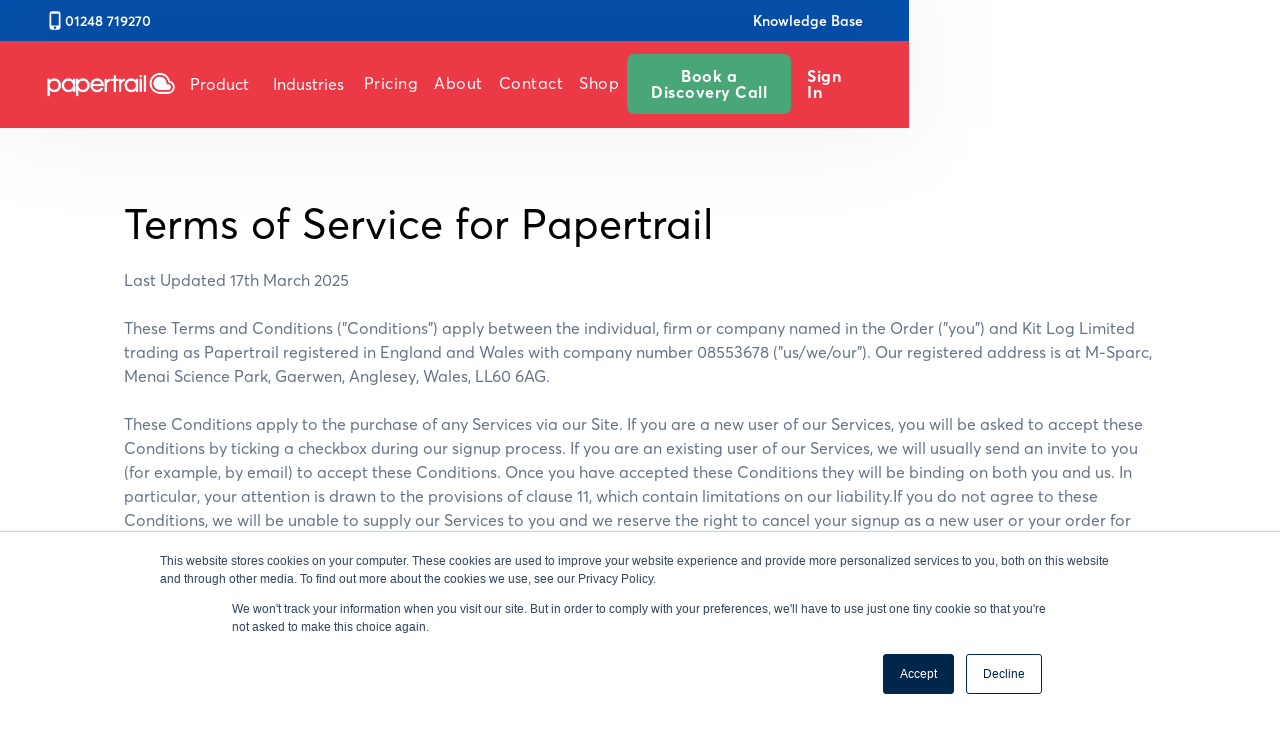

--- FILE ---
content_type: text/html; charset=utf-8
request_url: https://www.papertrail.io/legal
body_size: 38579
content:
<!DOCTYPE html><!-- Last Published: Fri Jan 23 2026 14:26:24 GMT+0000 (Coordinated Universal Time) --><html data-wf-domain="www.papertrail.io" data-wf-page="63e6847b5588ce7de964b916" data-wf-site="5fd110263ed35ff3e1e1b669" lang="en"><head><meta charset="utf-8"/><title>Terms and Conditions</title><meta content="Papertrail Terms and Conditions" name="description"/><meta content="Terms and Conditions" property="og:title"/><meta content="Papertrail Terms and Conditions" property="og:description"/><meta content="https://cdn.prod.website-files.com/5fd110263ed35ff3e1e1b669/5fdb97d54752beca0ff9ddc8_pt%20og.png" property="og:image"/><meta content="Terms and Conditions" property="twitter:title"/><meta content="Papertrail Terms and Conditions" property="twitter:description"/><meta content="https://cdn.prod.website-files.com/5fd110263ed35ff3e1e1b669/5fdb97d54752beca0ff9ddc8_pt%20og.png" property="twitter:image"/><meta property="og:type" content="website"/><meta content="summary_large_image" name="twitter:card"/><meta content="width=device-width, initial-scale=1" name="viewport"/><link href="https://cdn.prod.website-files.com/5fd110263ed35ff3e1e1b669/css/papertrail-newsite.webflow.shared.679bf16ee.min.css" rel="stylesheet" type="text/css" integrity="sha384-Z5vxbuo6X3O4LNWlcMlo7Jen49CN/XvDdwEdRCPfTICVWSt4/eGt5iz5+t79rOSJ" crossorigin="anonymous"/><link href="https://fonts.googleapis.com" rel="preconnect"/><link href="https://fonts.gstatic.com" rel="preconnect" crossorigin="anonymous"/><script src="https://ajax.googleapis.com/ajax/libs/webfont/1.6.26/webfont.js" type="text/javascript"></script><script type="text/javascript">WebFont.load({  google: {    families: ["Inter:regular,600,800","Space Grotesk:regular,500,600,700"]  }});</script><script type="text/javascript">!function(o,c){var n=c.documentElement,t=" w-mod-";n.className+=t+"js",("ontouchstart"in o||o.DocumentTouch&&c instanceof DocumentTouch)&&(n.className+=t+"touch")}(window,document);</script><link href="https://cdn.prod.website-files.com/5fd110263ed35ff3e1e1b669/660eaf8f54c565a7d8155cde_papertrail-logo%20(1).webp" rel="shortcut icon" type="image/x-icon"/><link href="https://cdn.prod.website-files.com/5fd110263ed35ff3e1e1b669/660e7aa9e29b16bd382c25ed_papertrail-logo%20(1).png" rel="apple-touch-icon"/><script async="" src="https://www.googletagmanager.com/gtag/js?id=G-MZ4Y3CRN4V"></script><script type="text/javascript">window.dataLayer = window.dataLayer || [];function gtag(){dataLayer.push(arguments);}gtag('set', 'developer_id.dZGVlNj', true);gtag('js', new Date());gtag('config', 'G-MZ4Y3CRN4V');</script><!-- Google Tag Manager -->
<script>(function(w,d,s,l,i){w[l]=w[l]||[];w[l].push({'gtm.start':
new Date().getTime(),event:'gtm.js'});var f=d.getElementsByTagName(s)[0],
j=d.createElement(s),dl=l!='dataLayer'?'&l='+l:'';j.async=true;j.src=
'https://www.googletagmanager.com/gtm.js?id='+i+dl;f.parentNode.insertBefore(j,f);
})(window,document,'script','dataLayer','GTM-MNFQV5B');</script>
<!-- End Google Tag Manager -->

<!-- Start of HubSpot Embed Code -->
<script type="text/javascript" id="hs-script-loader" async defer src="//js.hs-scripts.com/7013702.js"></script>
<!-- End of HubSpot Embed Code -->

<style>
* {
  -webkit-font-smoothing: antialiased;
}

<!--Tooltip Styling-->
<link rel="stylesheet" href="https://unpkg.com/tippy.js@4/themes/light-border.css"/>

</style>

<script type="text/javascript" src="https://static.leaddyno.com/js"></script> 
<script> 
  LeadDyno.key = "6c9ff8f78ee273585f900db53fdc720b76fd83e5"; 
  LeadDyno.domain = 'papertrail.io'
  LeadDyno.recordVisit(); 
  LeadDyno.autoWatch(); 
</script>

<!-- Hotjar Tracking Code for georgina.marshall@papertrail.io -->
<script>
    (function(h,o,t,j,a,r){
        h.hj=h.hj||function(){(h.hj.q=h.hj.q||[]).push(arguments)};
        h._hjSettings={hjid:2615338,hjsv:6};
        a=o.getElementsByTagName('head')[0];
        r=o.createElement('script');r.async=1;
        r.src=t+h._hjSettings.hjid+j+h._hjSettings.hjsv;
        a.appendChild(r);
    })(window,document,'https://static.hotjar.com/c/hotjar-','.js?sv=');
</script>

<script type="text/javascript" src="https://www.52cloudacute.com/js/803506.js" ></script></head><body><div data-collapse="medium" data-animation="default" data-duration="400" data-easing="ease-in-quint" data-easing2="ease" role="banner" class="new-navbar w-nav"><div class="blue"><div class="navbar-wrapper"><div class="call-container"><img src="https://cdn.prod.website-files.com/5fd110263ed35ff3e1e1b669/665856e2a93c4eecd9b82736_phone_iphone.svg" loading="lazy" width="20" alt=""/><div class="call-number"><a href="tel:+44(0)1248719270" class="link-8">01248 719270</a></div></div><div class="call-number"><a href="https://blog.papertrail.io/" target="_blank" class="link-8 no-underline">Knowledge Base</a></div></div></div><article class="navbar-wrap"><div class="navbar-wrapper"><a href="/" class="new-navbar-brand w-nav-brand"><img src="https://cdn.prod.website-files.com/5fd110263ed35ff3e1e1b669/66584ed95949a67180041276_email_head_white.png" loading="lazy" alt="" class="arrow-image contain header-logo"/></a><nav role="navigation" class="new-navbar-menu w-nav-menu"><div data-hover="true" data-delay="0" class="dropdown-2 w-dropdown"><div class="navbar-dropdown-toggle w-dropdown-toggle"><div class="text-block-17">Product</div></div><nav class="dropdown-list-4 w-dropdown-list"><div data-w-id="18622a2a-8c30-e471-bdb4-c14ad75bdda9" class="dropdown-list-wrapper"><div class="left-dropdown-links-contain"><div class="dropdown-vertical-links-contain"><div class="dropdown-main-heading">PRODUCT OVERVIEW</div><a data-w-id="18622a2a-8c30-e471-bdb4-c14ad75bddae" href="#" class="dropdown-icon-link w-inline-block"><div class="dropdown-inside-link-wrapper"><div class="dropdown-icon-contain"><img src="https://cdn.prod.website-files.com/5fd110263ed35ff3e1e1b669/63c865d1f2e50e907a3858c4_Directories%20Icon.svg" loading="lazy" alt="" class="dropdown-icon"/></div><div class="dropdown-heading">Directories</div></div></a><a data-w-id="18622a2a-8c30-e471-bdb4-c14ad75bddb4" href="#" class="dropdown-icon-link w-inline-block"><div class="dropdown-inside-link-wrapper"><div class="dropdown-icon-contain"><img src="https://cdn.prod.website-files.com/5fd110263ed35ff3e1e1b669/63c865d1f2e50e5e433858c5_Templates%20Icon.svg" loading="lazy" alt="" class="dropdown-icon"/></div><div class="dropdown-heading">Templates</div></div></a><a data-w-id="18622a2a-8c30-e471-bdb4-c14ad75bddba" href="#" class="dropdown-icon-link w-inline-block"><div class="dropdown-inside-link-wrapper"><div class="dropdown-icon-contain"><img src="https://cdn.prod.website-files.com/5fd110263ed35ff3e1e1b669/63c865d1f2e50e5a683858c6_Features%20Icon.svg" loading="lazy" alt="" class="dropdown-icon"/></div><div class="dropdown-heading">Features</div></div></a><a data-w-id="18622a2a-8c30-e471-bdb4-c14ad75bddc0" href="#" class="dropdown-icon-link w-inline-block"><div class="dropdown-inside-link-wrapper"><div class="dropdown-icon-contain"><img src="https://cdn.prod.website-files.com/5fd110263ed35ff3e1e1b669/63c865d1f2e50e65f83858c7_Integrations%20Icon.svg" loading="lazy" alt="" class="dropdown-icon"/></div><div class="dropdown-heading">Integrations</div></div></a></div></div><div class="right-dropdown-links-contain hide"><div class="right-vertical-wrapper"><div class="directories-wrapper"><div class="dropdown-divider"></div><div class="dropdown-vertical-links-contain"><div class="dropdown-main-heading">DIRECTORIES</div><a href="#" class="dropdown-icon-link w-inline-block"><div class="dropdown-inside-link-wrapper"><div class="dropdown-medium-icon-contain"><img src="https://cdn.prod.website-files.com/5fd110263ed35ff3e1e1b669/63c865d1f2e50ef4633858c8_Rope%20Access%20%20Icon.svg" loading="lazy" alt="" class="dropdown-icon"/></div><div class="dropdown-heading">Rope Access</div></div></a><a href="#" class="dropdown-icon-link w-inline-block"><div class="dropdown-inside-link-wrapper"><div class="dropdown-medium-icon-contain"><img src="https://cdn.prod.website-files.com/5fd110263ed35ff3e1e1b669/63c865d1f2e50e1e8e3858c9_Breathing%20Icon.svg" loading="lazy" alt="" class="dropdown-icon"/></div><div class="dropdown-heading">Breathing Apparatus</div></div></a><a href="#" class="dropdown-icon-link w-inline-block"><div class="dropdown-inside-link-wrapper"><div class="dropdown-medium-icon-contain"><img src="https://cdn.prod.website-files.com/5fd110263ed35ff3e1e1b669/63c865d1f2e50e77283858ca_Electrical%20Icon.svg" loading="lazy" alt="" class="dropdown-icon"/></div><div class="dropdown-heading">Electrical Safety Equipment</div></div></a><a href="#" class="dropdown-icon-link w-inline-block"><div class="dropdown-inside-link-wrapper"><div class="dropdown-medium-icon-contain"><img src="https://cdn.prod.website-files.com/5fd110263ed35ff3e1e1b669/63c865d1f2e50e32f53858cb_Water%20Icon.svg" loading="lazy" alt="" class="dropdown-icon"/></div><div class="dropdown-heading">Water Safety Equipment</div></div></a></div><div class="dropdown-divider"></div><div class="dropdown-vertical-links-contain"><div class="dropdown-main-heading">RESOURCES</div><a href="#" class="dropdown-icon-link w-inline-block"><div class="dropdown-inside-link-top-wrapper"><div class="dropdown-small-icon-contain"><img src="https://cdn.prod.website-files.com/5fd110263ed35ff3e1e1b669/63c865d1f2e50e907a3858c4_Directories%20Icon.svg" loading="lazy" alt="" class="dropdown-icon"/></div><div class="dropdown-headings-contain"><div class="dropdown-heading">FAQs</div><p class="dropdown-paragraph">Everything about directories</p></div></div></a><a href="#" class="dropdown-icon-link w-inline-block"><div class="dropdown-inside-link-top-wrapper"><div class="dropdown-small-icon-contain"><img src="https://cdn.prod.website-files.com/5fd110263ed35ff3e1e1b669/63c865d1f2e50e907a3858c4_Directories%20Icon.svg" loading="lazy" alt="" class="dropdown-icon"/></div><div class="dropdown-headings-contain"><div class="dropdown-heading">Case Studies</div><p class="dropdown-paragraph">Lorem</p></div></div></a><a href="#" class="dropdown-icon-link w-inline-block"><div class="dropdown-inside-link-top-wrapper"><div class="dropdown-small-icon-contain"><img src="https://cdn.prod.website-files.com/5fd110263ed35ff3e1e1b669/63c865d1f2e50e907a3858c4_Directories%20Icon.svg" loading="lazy" alt="" class="dropdown-icon"/></div><div class="dropdown-headings-contain"><div class="dropdown-heading">Blog</div><p class="dropdown-paragraph">Lorem</p></div></div></a><a href="#" class="dropdown-icon-link w-inline-block"><div class="dropdown-inside-link-top-wrapper"><div class="dropdown-small-icon-contain"><img src="https://cdn.prod.website-files.com/5fd110263ed35ff3e1e1b669/63c865d1f2e50e907a3858c4_Directories%20Icon.svg" loading="lazy" alt="" class="dropdown-icon"/></div><div class="dropdown-headings-contain"><div class="dropdown-heading">Help</div><p class="dropdown-paragraph">Article</p></div></div></a></div></div><div class="templates-wrapper"><div class="dropdown-divider"></div><div class="dropdown-vertical-links-contain"><div class="dropdown-main-heading">TEMPLATES</div><a href="#" class="dropdown-icon-link w-inline-block"><div class="dropdown-inside-link-wrapper"><div class="dropdown-medium-icon-contain"><img src="https://cdn.prod.website-files.com/5fd110263ed35ff3e1e1b669/63c865d1f2e50e5e433858c5_Templates%20Icon.svg" loading="lazy" alt="" class="dropdown-icon"/></div><div class="dropdown-heading">Equipment Management</div></div></a><a href="#" class="dropdown-icon-link w-inline-block"><div class="dropdown-inside-link-wrapper"><div class="dropdown-medium-icon-contain"><img src="https://cdn.prod.website-files.com/5fd110263ed35ff3e1e1b669/63c865d1f2e50e5e433858c5_Templates%20Icon.svg" loading="lazy" alt="" class="dropdown-icon"/></div><div class="dropdown-heading">Competency Management</div></div></a><a href="#" class="dropdown-icon-link w-inline-block"><div class="dropdown-inside-link-wrapper"><div class="dropdown-medium-icon-contain"><img src="https://cdn.prod.website-files.com/5fd110263ed35ff3e1e1b669/63c865d1f2e50e5e433858c5_Templates%20Icon.svg" loading="lazy" alt="" class="dropdown-icon"/></div><div class="dropdown-heading">Document Management</div></div></a><a href="#" class="dropdown-icon-link w-inline-block"><div class="dropdown-inside-link-wrapper"><div class="dropdown-medium-icon-contain"><img src="https://cdn.prod.website-files.com/5fd110263ed35ff3e1e1b669/63c865d1f2e50e5e433858c5_Templates%20Icon.svg" loading="lazy" alt="" class="dropdown-icon"/></div><div class="dropdown-heading">Turbine mounted safety equipment</div></div></a><a href="#" class="dropdown-icon-link w-inline-block"><div class="dropdown-inside-link-wrapper"><div class="dropdown-medium-icon-contain"><img src="https://cdn.prod.website-files.com/5fd110263ed35ff3e1e1b669/63c865d1f2e50e5e433858c5_Templates%20Icon.svg" loading="lazy" alt="" class="dropdown-icon"/></div><div class="dropdown-heading">Custom Templates</div></div></a></div><div class="dropdown-divider"></div><div class="dropdown-vertical-links-contain"><div class="dropdown-main-heading">RELATED LINKS</div><a href="#" class="dropdown-icon-link w-inline-block"><div class="dropdown-inside-link-top-wrapper"><div class="dropdown-small-icon-contain"><img src="https://cdn.prod.website-files.com/5fd110263ed35ff3e1e1b669/63c865d1f2e50e907a3858c4_Directories%20Icon.svg" loading="lazy" alt="" class="dropdown-icon"/></div><div class="dropdown-headings-contain"><div class="dropdown-heading">FAQs</div><p class="dropdown-paragraph">Everything about directories</p></div></div></a><a href="#" class="dropdown-icon-link w-inline-block"><div class="dropdown-inside-link-top-wrapper"><div class="dropdown-small-icon-contain"><img src="https://cdn.prod.website-files.com/5fd110263ed35ff3e1e1b669/63c865d1f2e50e907a3858c4_Directories%20Icon.svg" loading="lazy" alt="" class="dropdown-icon"/></div><div class="dropdown-headings-contain"><div class="dropdown-heading">Case Studies</div><p class="dropdown-paragraph">Lorem</p></div></div></a><a href="#" class="dropdown-icon-link w-inline-block"><div class="dropdown-inside-link-top-wrapper"><div class="dropdown-small-icon-contain"><img src="https://cdn.prod.website-files.com/5fd110263ed35ff3e1e1b669/63c865d1f2e50e907a3858c4_Directories%20Icon.svg" loading="lazy" alt="" class="dropdown-icon"/></div><div class="dropdown-headings-contain"><div class="dropdown-heading">Blog</div><p class="dropdown-paragraph">Lorem</p></div></div></a><a href="#" class="dropdown-icon-link w-inline-block"><div class="dropdown-inside-link-top-wrapper"><div class="dropdown-small-icon-contain"><img src="https://cdn.prod.website-files.com/5fd110263ed35ff3e1e1b669/63c865d1f2e50e907a3858c4_Directories%20Icon.svg" loading="lazy" alt="" class="dropdown-icon"/></div><div class="dropdown-headings-contain"><div class="dropdown-heading">Help</div><p class="dropdown-paragraph">Article</p></div></div></a></div></div><div class="features-dropdown-wrapper"><div class="dropdown-divider"></div><div class="dropdown-vertical-links-contain"><div class="dropdown-main-heading">FEATURES</div><a href="#" class="dropdown-icon-link w-inline-block"><div class="dropdown-inside-link-wrapper"><div class="dropdown-medium-icon-contain"><img src="https://cdn.prod.website-files.com/5fd110263ed35ff3e1e1b669/63c865d1f2e50e35ee3858cc_Checklists%20Icon.svg" loading="lazy" alt="" class="dropdown-icon"/></div><div class="dropdown-heading">Checklists</div></div></a><a href="#" class="dropdown-icon-link w-inline-block"><div class="dropdown-inside-link-wrapper"><div class="dropdown-medium-icon-contain"><img src="https://cdn.prod.website-files.com/5fd110263ed35ff3e1e1b669/63c865d1f2e50ef25e3858cd_Tasks%20Icon.svg" loading="lazy" alt="" class="dropdown-icon"/></div><div class="dropdown-heading">Task Manager</div></div></a><a href="#" class="dropdown-icon-link w-inline-block"><div class="dropdown-inside-link-wrapper"><div class="dropdown-medium-icon-contain"><img src="https://cdn.prod.website-files.com/5fd110263ed35ff3e1e1b669/63c865d1f2e50e2fa43858ce_Inspections%20Icon.svg" loading="lazy" alt="" class="dropdown-icon"/></div><div class="dropdown-heading">Inspections</div></div></a><a href="#" class="dropdown-icon-link w-inline-block"><div class="dropdown-inside-link-wrapper"><div class="dropdown-medium-icon-contain"><img src="https://cdn.prod.website-files.com/5fd110263ed35ff3e1e1b669/63c865d1f2e50e3b3b3858cf_Inventory%20Icon.svg" loading="lazy" alt="" class="dropdown-icon"/></div><div class="dropdown-heading">Inventory Management</div></div></a><a href="#" class="dropdown-icon-link w-inline-block"><div class="dropdown-inside-link-wrapper"><div class="dropdown-medium-icon-contain"><img src="https://cdn.prod.website-files.com/5fd110263ed35ff3e1e1b669/63c865d1f2e50eef583858d0_Certificates%20Icon.svg" loading="lazy" alt="" class="dropdown-icon"/></div><div class="dropdown-heading">Certificates</div></div></a></div><div class="dropdown-divider"></div><div class="dropdown-vertical-links-contain"><div class="dropdown-main-heading">RELATED LINKS</div><a href="#" class="dropdown-icon-link w-inline-block"><div class="dropdown-inside-link-top-wrapper"><div class="dropdown-small-icon-contain"><img src="https://cdn.prod.website-files.com/5fd110263ed35ff3e1e1b669/63c865d1f2e50e907a3858c4_Directories%20Icon.svg" loading="lazy" alt="" class="dropdown-icon"/></div><div class="dropdown-headings-contain"><div class="dropdown-heading">FAQs</div><p class="dropdown-paragraph">Everything about directories</p></div></div></a><a href="#" class="dropdown-icon-link w-inline-block"><div class="dropdown-inside-link-top-wrapper"><div class="dropdown-small-icon-contain"><img src="https://cdn.prod.website-files.com/5fd110263ed35ff3e1e1b669/63c865d1f2e50e907a3858c4_Directories%20Icon.svg" loading="lazy" alt="" class="dropdown-icon"/></div><div class="dropdown-headings-contain"><div class="dropdown-heading">Case Studies</div><p class="dropdown-paragraph">Lorem</p></div></div></a><a href="#" class="dropdown-icon-link w-inline-block"><div class="dropdown-inside-link-top-wrapper"><div class="dropdown-small-icon-contain"><img src="https://cdn.prod.website-files.com/5fd110263ed35ff3e1e1b669/63c865d1f2e50e907a3858c4_Directories%20Icon.svg" loading="lazy" alt="" class="dropdown-icon"/></div><div class="dropdown-headings-contain"><div class="dropdown-heading">Blog</div><p class="dropdown-paragraph">Lorem</p></div></div></a><a href="#" class="dropdown-icon-link w-inline-block"><div class="dropdown-inside-link-top-wrapper"><div class="dropdown-small-icon-contain"><img src="https://cdn.prod.website-files.com/5fd110263ed35ff3e1e1b669/63c865d1f2e50e907a3858c4_Directories%20Icon.svg" loading="lazy" alt="" class="dropdown-icon"/></div><div class="dropdown-headings-contain"><div class="dropdown-heading">Help</div><p class="dropdown-paragraph">Article</p></div></div></a></div></div><div class="integrations-wrapper"><div class="dropdown-divider"></div><div class="dropdown-vertical-links-contain"><div class="dropdown-main-heading">INTEGRATIONS</div><a href="#" class="dropdown-icon-link w-inline-block"><div class="dropdown-inside-link-wrapper"><div class="dropdown-medium-icon-contain"><div class="sc-icon-contain"><img src="https://cdn.prod.website-files.com/5fd110263ed35ff3e1e1b669/63c865d1f2e50e94343858d1_image%2067.png" loading="lazy" alt="" class="dropdown-icon"/></div></div><div class="dropdown-heading">Safety Culture</div></div></a><a href="#" class="dropdown-icon-link w-inline-block"><div class="dropdown-inside-link-wrapper"><div class="dropdown-medium-icon-contain"><img src="https://cdn.prod.website-files.com/5fd110263ed35ff3e1e1b669/63c865d1f2e50e41133858d3_Calendar%20Icon.svg" loading="lazy" alt="" class="dropdown-icon"/></div><div class="dropdown-heading">Calendar</div></div></a><a href="#" class="dropdown-icon-link w-inline-block"><div class="dropdown-inside-link-wrapper"><div class="dropdown-medium-icon-contain"><img src="https://cdn.prod.website-files.com/5fd110263ed35ff3e1e1b669/63c865d1f2e50e65f83858c7_Integrations%20Icon.svg" loading="lazy" alt="" class="dropdown-icon"/></div><div class="dropdown-heading">Custom Integrations</div></div></a></div><div class="dropdown-divider"></div><div class="dropdown-vertical-links-contain"><div class="dropdown-main-heading">RELATED LINKS</div><a href="#" class="dropdown-icon-link w-inline-block"><div class="dropdown-inside-link-top-wrapper"><div class="dropdown-small-icon-contain"><img src="https://cdn.prod.website-files.com/5fd110263ed35ff3e1e1b669/63c865d1f2e50e907a3858c4_Directories%20Icon.svg" loading="lazy" alt="" class="dropdown-icon"/></div><div class="dropdown-headings-contain"><div class="dropdown-heading">FAQs</div><p class="dropdown-paragraph">Everything about directories</p></div></div></a><a href="#" class="dropdown-icon-link w-inline-block"><div class="dropdown-inside-link-top-wrapper"><div class="dropdown-small-icon-contain"><img src="https://cdn.prod.website-files.com/5fd110263ed35ff3e1e1b669/63c865d1f2e50e907a3858c4_Directories%20Icon.svg" loading="lazy" alt="" class="dropdown-icon"/></div><div class="dropdown-headings-contain"><div class="dropdown-heading">Case Studies</div><p class="dropdown-paragraph">Lorem</p></div></div></a><a href="#" class="dropdown-icon-link w-inline-block"><div class="dropdown-inside-link-top-wrapper"><div class="dropdown-small-icon-contain"><img src="https://cdn.prod.website-files.com/5fd110263ed35ff3e1e1b669/63c865d1f2e50e907a3858c4_Directories%20Icon.svg" loading="lazy" alt="" class="dropdown-icon"/></div><div class="dropdown-headings-contain"><div class="dropdown-heading">Blog</div><p class="dropdown-paragraph">Lorem</p></div></div></a><a href="#" class="dropdown-icon-link w-inline-block"><div class="dropdown-inside-link-top-wrapper"><div class="dropdown-small-icon-contain"><img src="https://cdn.prod.website-files.com/5fd110263ed35ff3e1e1b669/63c865d1f2e50e907a3858c4_Directories%20Icon.svg" loading="lazy" alt="" class="dropdown-icon"/></div><div class="dropdown-headings-contain"><div class="dropdown-heading">Help</div><p class="dropdown-paragraph">Article</p></div></div></a></div></div></div></div><div data-current="Modules" data-easing="ease" data-duration-in="300" data-duration-out="100" class="dropdown-tabs w-tabs"><div class="dropdown-tabs-menu w-tab-menu"><a data-w-tab="Modules" class="dropdown-tab-link w-inline-block w-tab-link w--current"><div class="dropdown-main-heading">PRODUCT OVERVIEW</div><div class="dropdown-icon-main-link"><div class="dropdown-inside-link-wrapper"><div class="dropdown-icon-contain"><img loading="lazy" src="https://cdn.prod.website-files.com/5fd110263ed35ff3e1e1b669/63c865d1f2e50e5e433858c5_Templates%20Icon.svg" alt="" class="dropdown-icon"/></div><div class="dropdown-heading">Modules</div></div></div></a><a data-w-tab="Directories" class="dropdown-tab-link w-inline-block w-tab-link"><div class="dropdown-icon-main-link"><div class="dropdown-inside-link-wrapper"><div class="dropdown-icon-contain"><img loading="lazy" src="https://cdn.prod.website-files.com/5fd110263ed35ff3e1e1b669/63c865d1f2e50e907a3858c4_Directories%20Icon.svg" alt="" class="dropdown-icon"/></div><div class="dropdown-heading">Directories</div></div></div></a><a data-w-tab="Features" class="dropdown-tab-link w-inline-block w-tab-link"><div class="dropdown-icon-main-link"><div class="dropdown-inside-link-wrapper"><div class="dropdown-icon-contain"><img loading="lazy" src="https://cdn.prod.website-files.com/5fd110263ed35ff3e1e1b669/63c865d1f2e50e5a683858c6_Features%20Icon.svg" alt="" class="dropdown-icon"/></div><div class="dropdown-heading">Features</div></div></div></a><a data-w-tab="Integrations" class="dropdown-tab-link w-inline-block w-tab-link"><div class="dropdown-icon-main-link"><div class="dropdown-inside-link-wrapper"><div class="dropdown-icon-contain"><img loading="lazy" src="https://cdn.prod.website-files.com/5fd110263ed35ff3e1e1b669/63c865d1f2e50e65f83858c7_Integrations%20Icon.svg" alt="" class="dropdown-icon"/></div><div class="dropdown-heading">Integrations</div></div></div></a><a data-w-tab="PartnerHub" class="dropdown-tab-link w-inline-block w-tab-link"><div class="dropdown-icon-main-link"><div class="dropdown-inside-link-wrapper"><div class="dropdown-icon-contain"><img loading="lazy" src="https://cdn.prod.website-files.com/5fd110263ed35ff3e1e1b669/6835d9148dab127b10b01013_handshake.svg" alt="" class="dropdown-icon"/></div><div class="dropdown-heading">PartnerHub</div></div></div></a></div><div class="dropdown-tabs-content w-tab-content"><div data-w-tab="Modules" class="tab-pane w-tab-pane w--tab-active"><div class="dropdown-tab-content-wrapper"><div class="dropdown-divider"></div><div class="dropdown-vertical-links-contain"><div class="dropdown-main-heading">MODULES</div><a href="/templates/equipment-management" class="dropdown-icon-link w-inline-block"><div class="dropdown-inside-link-wrapper"><div class="dropdown-medium-icon-contain"><img loading="lazy" src="https://cdn.prod.website-files.com/5fd110263ed35ff3e1e1b669/6577c3770b766931cb2bbe89_Frame%20191%201.svg" alt="" class="dropdown-icon"/></div><div class="dropdown-heading">Equipment Management</div></div></a><a href="/templates/competency-management" class="dropdown-icon-link w-inline-block"><div class="dropdown-inside-link-wrapper"><div class="dropdown-medium-icon-contain"><img loading="lazy" src="https://cdn.prod.website-files.com/5fd110263ed35ff3e1e1b669/6577c377e9ae8a0ab58f6666_workspace_premium_FILL0_wght400_GRAD0_opsz24%201.svg" alt="" class="dropdown-icon"/></div><div class="dropdown-heading">Staff Competency</div></div></a><a href="/templates/document-management" class="dropdown-icon-link w-inline-block"><div class="dropdown-inside-link-wrapper"><div class="dropdown-medium-icon-contain"><img loading="lazy" src="https://cdn.prod.website-files.com/5fd110263ed35ff3e1e1b669/6577c3771587cb00da55822a_Frame%20194.svg" alt="" class="dropdown-icon"/></div><div class="dropdown-heading">Document Control</div></div></a><a href="#" class="dropdown-icon-link hide w-inline-block"><div class="dropdown-inside-link-wrapper"><div class="dropdown-medium-icon-contain"><img loading="lazy" src="https://cdn.prod.website-files.com/5fd110263ed35ff3e1e1b669/63c865d1f2e50e5e433858c5_Templates%20Icon.svg" alt="" class="dropdown-icon"/></div><div class="dropdown-heading">Turbine mounted safety equipment</div></div></a><a href="#" class="dropdown-icon-link hide w-inline-block"><div class="dropdown-inside-link-wrapper"><div class="dropdown-medium-icon-contain"><img loading="lazy" src="https://cdn.prod.website-files.com/5fd110263ed35ff3e1e1b669/63c865d1f2e50e5e433858c5_Templates%20Icon.svg" alt="" class="dropdown-icon"/></div><div class="dropdown-heading">Custom Templates</div></div></a><a href="/templates/breathing-apparatus-equipment-management" class="dropdown-icon-link w-inline-block"><div class="dropdown-inside-link-wrapper"><div class="dropdown-medium-icon-contain"><img loading="lazy" src="https://cdn.prod.website-files.com/5fd110263ed35ff3e1e1b669/63c865d1f2e50e1e8e3858c9_Breathing%20Icon.svg" alt="" class="dropdown-icon"/></div><div class="dropdown-heading">Breathing Apparatus Equipment </div></div></a><a href="/templates/ndt-equipment-management" class="dropdown-icon-link w-inline-block"><div class="dropdown-inside-link-wrapper"><div class="dropdown-medium-icon-contain"><img loading="lazy" src="https://cdn.prod.website-files.com/5fd110263ed35ff3e1e1b669/65719c461d37977054252a40_Frame%20190.svg" alt="" class="dropdown-icon"/></div><div class="dropdown-heading">NDT Equipment </div></div></a><a href="/templates/tool-management" class="dropdown-icon-link w-inline-block"><div class="dropdown-inside-link-wrapper"><div class="dropdown-medium-icon-contain"><img loading="lazy" src="https://cdn.prod.website-files.com/5fd110263ed35ff3e1e1b669/656e3375f8e3b1c0e600780e_tools_power_drill_FILL0_wght400_GRAD0_opsz24.svg" alt="" class="dropdown-icon"/></div><div class="dropdown-heading">Tool Calibration</div></div></a><a href="/templates/turbine-mounted-safety-management" class="dropdown-icon-link w-inline-block"><div class="dropdown-inside-link-wrapper"><div class="dropdown-medium-icon-contain"><img loading="lazy" src="https://cdn.prod.website-files.com/5fd110263ed35ff3e1e1b669/656e33754bf0a88a873038ce_wind_power_FILL0_wght400_GRAD0_opsz24.svg" alt="" class="dropdown-icon"/></div><div class="dropdown-heading">Turbine Mounted Safety Management</div></div></a></div><div class="dropdown-divider"></div><div class="dropdown-vertical-links-contain"><div class="dropdown-main-heading">RELATED LINKS</div><a href="https://www.papertrail.io#faq" class="dropdown-icon-link w-inline-block"><div class="dropdown-inside-link-top-wrapper"><div class="dropdown-medium-icon-contain"><img loading="lazy" src="https://cdn.prod.website-files.com/5fd110263ed35ff3e1e1b669/63ea178d07e4c23a5b675d46_faq.svg" alt="" class="dropdown-icon"/></div><div class="dropdown-headings-contain"><div class="dropdown-heading">FAQs</div><p class="dropdown-paragraph">Everything about modules</p></div></div></a><a href="/resources" class="dropdown-icon-link w-inline-block"><div class="dropdown-inside-link-top-wrapper"><div class="dropdown-medium-icon-contain"><img loading="lazy" src="https://cdn.prod.website-files.com/5fd110263ed35ff3e1e1b669/63ea178de90f21bb49944fe3_case-studies.svg" alt="" class="dropdown-icon"/></div><div class="dropdown-headings-contain"><div class="dropdown-heading">Case Studies</div><p class="dropdown-paragraph">How modules help you</p></div></div></a><a href="https://blog.papertrail.io/" class="dropdown-icon-link w-inline-block"><div class="dropdown-inside-link-top-wrapper"><div class="dropdown-medium-icon-contain"><img loading="lazy" src="https://cdn.prod.website-files.com/5fd110263ed35ff3e1e1b669/63ea178a9aae0d4931a6ac99_blog.svg" alt="" class="dropdown-icon"/></div><div class="dropdown-headings-contain"><div class="dropdown-heading">Blog</div><p class="dropdown-paragraph">Building modules</p></div></div></a><a href="https://help.papertrail.io/en/" class="dropdown-icon-link w-inline-block"><div class="dropdown-inside-link-top-wrapper"><div class="dropdown-medium-icon-contain"><img loading="lazy" src="https://cdn.prod.website-files.com/5fd110263ed35ff3e1e1b669/63ea178dfd8efbb9f42c0bc2_help.svg" alt="" class="dropdown-icon"/></div><div class="dropdown-headings-contain"><div class="dropdown-heading">Help</div><p class="dropdown-paragraph">Article</p></div></div></a></div></div></div><div data-w-tab="Directories" class="tab-pane w-tab-pane"><div class="dropdown-tab-content-wrapper"><div class="dropdown-divider"></div><div class="dropdown-vertical-links-contain"><div class="dropdown-main-heading">DIRECTORIES</div><a href="/directories/rope-access-directory" class="dropdown-icon-link w-inline-block"><div class="dropdown-inside-link-wrapper"><div class="dropdown-medium-icon-contain"><img loading="lazy" src="https://cdn.prod.website-files.com/5fd110263ed35ff3e1e1b669/63c865d1f2e50ef4633858c8_Rope%20Access%20%20Icon.svg" alt="" class="dropdown-icon"/></div><div class="dropdown-heading">Rope Access</div></div></a><a href="/directories/breathing-apparatus-directory" class="dropdown-icon-link w-inline-block"><div class="dropdown-inside-link-wrapper"><div class="dropdown-medium-icon-contain"><img loading="lazy" src="https://cdn.prod.website-files.com/5fd110263ed35ff3e1e1b669/63c865d1f2e50e1e8e3858c9_Breathing%20Icon.svg" alt="" class="dropdown-icon"/></div><div class="dropdown-heading">Breathing Apparatus</div></div></a><a href="/directories/electric-safety-equipment" class="dropdown-icon-link w-inline-block"><div class="dropdown-inside-link-wrapper"><div class="dropdown-medium-icon-contain"><img loading="lazy" src="https://cdn.prod.website-files.com/5fd110263ed35ff3e1e1b669/63c865d1f2e50e77283858ca_Electrical%20Icon.svg" alt="" class="dropdown-icon"/></div><div class="dropdown-heading">Electric Safety Equipment</div></div></a><a href="/directories/water-safety-equipment" class="dropdown-icon-link w-inline-block"><div class="dropdown-inside-link-wrapper"><div class="dropdown-medium-icon-contain"><img loading="lazy" src="https://cdn.prod.website-files.com/5fd110263ed35ff3e1e1b669/63c865d1f2e50e32f53858cb_Water%20Icon.svg" alt="" class="dropdown-icon"/></div><div class="dropdown-heading">Water Safety Equipment</div></div></a><a href="/directories/ndt-equipment" class="dropdown-icon-link w-inline-block"><div class="dropdown-inside-link-wrapper"><div class="dropdown-medium-icon-contain"><img loading="lazy" src="https://cdn.prod.website-files.com/5fd110263ed35ff3e1e1b669/65719c461d37977054252a40_Frame%20190.svg" alt="" class="dropdown-icon"/></div><div class="dropdown-heading">NDT Equipment</div></div></a></div><div class="dropdown-divider"></div><div class="dropdown-vertical-links-contain"><div class="dropdown-main-heading">RELATED LINKS</div><a href="https://www.papertrail.io#faq" class="dropdown-icon-link w-inline-block"><div class="dropdown-inside-link-top-wrapper"><div class="dropdown-medium-icon-contain"><img loading="lazy" src="https://cdn.prod.website-files.com/5fd110263ed35ff3e1e1b669/63ea178d07e4c23a5b675d46_faq.svg" alt="" class="dropdown-icon"/></div><div class="dropdown-headings-contain"><div class="dropdown-heading">FAQs</div><p class="dropdown-paragraph">Everything about directories</p></div></div></a><a href="/resources" class="dropdown-icon-link w-inline-block"><div class="dropdown-inside-link-top-wrapper"><div class="dropdown-medium-icon-contain"><img loading="lazy" src="https://cdn.prod.website-files.com/5fd110263ed35ff3e1e1b669/63ea178de90f21bb49944fe3_case-studies.svg" alt="" class="dropdown-icon"/></div><div class="dropdown-headings-contain"><div class="dropdown-heading">Case Studies</div><p class="dropdown-paragraph">How directories help you</p></div></div></a><a href="https://blog.papertrail.io/" class="dropdown-icon-link w-inline-block"><div class="dropdown-inside-link-top-wrapper"><div class="dropdown-medium-icon-contain"><img loading="lazy" src="https://cdn.prod.website-files.com/5fd110263ed35ff3e1e1b669/63ea178a9aae0d4931a6ac99_blog.svg" alt="" class="dropdown-icon"/></div><div class="dropdown-headings-contain"><div class="dropdown-heading">Blog</div><p class="dropdown-paragraph">Building directories</p></div></div></a><a href="https://help.papertrail.io/en/" class="dropdown-icon-link w-inline-block"><div class="dropdown-inside-link-top-wrapper"><div class="dropdown-medium-icon-contain"><img loading="lazy" src="https://cdn.prod.website-files.com/5fd110263ed35ff3e1e1b669/63ea178dfd8efbb9f42c0bc2_help.svg" alt="" class="dropdown-icon"/></div><div class="dropdown-headings-contain"><div class="dropdown-heading">Help</div><p class="dropdown-paragraph">Article</p></div></div></a></div></div></div><div data-w-tab="Features" class="tab-pane w-tab-pane"><div class="dropdown-tab-content-wrapper"><div class="dropdown-divider"></div><div class="dropdown-vertical-links-contain"><div class="dropdown-main-heading">FEATURES</div><a href="/features/partnerhub-customer" class="dropdown-icon-link w-inline-block"><div class="dropdown-inside-link-wrapper"><div class="dropdown-medium-icon-contain"><img loading="lazy" src="https://cdn.prod.website-files.com/5fd110263ed35ff3e1e1b669/6835d9148dab127b10b01013_handshake.svg" alt="" class="dropdown-icon"/></div><div class="dropdown-heading">PartnerHub</div></div></a><a href="/features/partnerhub-supplier" class="dropdown-icon-link w-inline-block"><div class="dropdown-inside-link-wrapper"><div class="dropdown-medium-icon-contain"><img loading="lazy" src="https://cdn.prod.website-files.com/5fd110263ed35ff3e1e1b669/6835d9148dab127b10b01013_handshake.svg" alt="" class="dropdown-icon"/></div><div class="dropdown-heading">PartnerHub for Suppliers</div></div></a><a href="/features/checklists" class="dropdown-icon-link w-inline-block"><div class="dropdown-inside-link-wrapper"><div class="dropdown-medium-icon-contain"><img loading="lazy" src="https://cdn.prod.website-files.com/5fd110263ed35ff3e1e1b669/63c865d1f2e50e35ee3858cc_Checklists%20Icon.svg" alt="" class="dropdown-icon"/></div><div class="dropdown-heading">Checklists</div></div></a><a href="/features/task-manager" class="dropdown-icon-link w-inline-block"><div class="dropdown-inside-link-wrapper"><div class="dropdown-medium-icon-contain"><img loading="lazy" src="https://cdn.prod.website-files.com/5fd110263ed35ff3e1e1b669/63c865d1f2e50ef25e3858cd_Tasks%20Icon.svg" alt="" class="dropdown-icon"/></div><div class="dropdown-heading">Task Manager</div></div></a><a href="/features/scanning-suite-nfc-rfid-qr-barcode" class="dropdown-icon-link w-inline-block"><div class="dropdown-inside-link-wrapper"><div class="dropdown-medium-icon-contain"><img loading="lazy" src="https://cdn.prod.website-files.com/5fd110263ed35ff3e1e1b669/6682bfcb996bb53f1f442db6_phonelink_ring.svg" alt="" class="dropdown-icon"/></div><div class="dropdown-heading">Scanning Suite</div></div></a><a href="/features/schedule-manager" class="dropdown-icon-link w-inline-block"><div class="dropdown-inside-link-wrapper"><div class="dropdown-medium-icon-contain"><img loading="lazy" src="https://cdn.prod.website-files.com/5fd110263ed35ff3e1e1b669/63c865d1f2e50e41133858d3_Calendar%20Icon.svg" alt="" class="dropdown-icon"/></div><div class="dropdown-heading">Schedule Manager</div></div></a><a href="/features/inspections" class="dropdown-icon-link w-inline-block"><div class="dropdown-inside-link-wrapper"><div class="dropdown-medium-icon-contain"><img loading="lazy" src="https://cdn.prod.website-files.com/5fd110263ed35ff3e1e1b669/63c865d1f2e50e2fa43858ce_Inspections%20Icon.svg" alt="" class="dropdown-icon"/></div><div class="dropdown-heading">Inspections</div></div></a><a href="/features/inventory-management" class="dropdown-icon-link w-inline-block"><div class="dropdown-inside-link-wrapper"><div class="dropdown-medium-icon-contain"><img loading="lazy" src="https://cdn.prod.website-files.com/5fd110263ed35ff3e1e1b669/63c865d1f2e50e3b3b3858cf_Inventory%20Icon.svg" alt="" class="dropdown-icon"/></div><div class="dropdown-heading">Inventory Management</div></div></a><a href="/features/certificates" class="dropdown-icon-link w-inline-block"><div class="dropdown-inside-link-wrapper"><div class="dropdown-medium-icon-contain"><img loading="lazy" src="https://cdn.prod.website-files.com/5fd110263ed35ff3e1e1b669/63c865d1f2e50eef583858d0_Certificates%20Icon.svg" alt="" class="dropdown-icon"/></div><div class="dropdown-heading">Certificates</div></div></a><a href="/features/analytics" class="dropdown-icon-link w-inline-block"><div class="dropdown-inside-link-wrapper"><div class="dropdown-medium-icon-contain"><img loading="lazy" src="https://cdn.prod.website-files.com/5fd110263ed35ff3e1e1b669/65cfd718f18bb20176803660_ANALYTICS%20.svg" alt="" class="dropdown-icon"/></div><div class="dropdown-heading">Analytics</div></div></a></div><div class="dropdown-divider"></div><div class="dropdown-vertical-links-contain"><div class="dropdown-main-heading">RELATED LINKS</div><a href="https://www.papertrail.io#faq" class="dropdown-icon-link w-inline-block"><div class="dropdown-inside-link-top-wrapper"><div class="dropdown-medium-icon-contain"><img loading="lazy" src="https://cdn.prod.website-files.com/5fd110263ed35ff3e1e1b669/63ea178d07e4c23a5b675d46_faq.svg" alt="" class="dropdown-icon"/></div><div class="dropdown-headings-contain"><div class="dropdown-heading">FAQs</div><p class="dropdown-paragraph">Frequently asked questions</p></div></div></a><a href="/resources" class="dropdown-icon-link w-inline-block"><div class="dropdown-inside-link-top-wrapper"><div class="dropdown-medium-icon-contain"><img loading="lazy" src="https://cdn.prod.website-files.com/5fd110263ed35ff3e1e1b669/63ea178de90f21bb49944fe3_case-studies.svg" alt="" class="dropdown-icon"/></div><div class="dropdown-headings-contain"><div class="dropdown-heading">Case Studies</div><p class="dropdown-paragraph">How features can help you</p></div></div></a><a href="https://blog.papertrail.io/" class="dropdown-icon-link w-inline-block"><div class="dropdown-inside-link-top-wrapper"><div class="dropdown-medium-icon-contain"><img loading="lazy" src="https://cdn.prod.website-files.com/5fd110263ed35ff3e1e1b669/63ea178a9aae0d4931a6ac99_blog.svg" alt="" class="dropdown-icon"/></div><div class="dropdown-headings-contain"><div class="dropdown-heading">Blog</div><p class="dropdown-paragraph">Discussion topics</p></div></div></a><a href="https://help.papertrail.io/en/" class="dropdown-icon-link w-inline-block"><div class="dropdown-inside-link-top-wrapper"><div class="dropdown-medium-icon-contain"><img loading="lazy" src="https://cdn.prod.website-files.com/5fd110263ed35ff3e1e1b669/63ea178dfd8efbb9f42c0bc2_help.svg" alt="" class="dropdown-icon"/></div><div class="dropdown-headings-contain"><div class="dropdown-heading">Help</div><p class="dropdown-paragraph">Article</p></div></div></a></div></div></div><div data-w-tab="Integrations" class="tab-pane w-tab-pane"><div class="dropdown-tab-content-wrapper"><div class="dropdown-divider"></div><div class="dropdown-vertical-links-contain"><div class="dropdown-main-heading">integrations</div><a href="#" class="dropdown-icon-link hide w-inline-block"><div class="dropdown-inside-link-wrapper"><div class="dropdown-medium-icon-contain"><div class="sc-icon-contain"><img loading="lazy" src="https://cdn.prod.website-files.com/5fd110263ed35ff3e1e1b669/63c865d1f2e50e94343858d1_image%2067.png" alt="" class="dropdown-icon"/></div></div><div class="dropdown-heading">Safety Culture</div></div></a><a href="/integrations/calendar-integration" class="dropdown-icon-link w-inline-block"><div class="dropdown-inside-link-wrapper"><div class="dropdown-medium-icon-contain"><img loading="lazy" src="https://cdn.prod.website-files.com/5fd110263ed35ff3e1e1b669/63c865d1f2e50e41133858d3_Calendar%20Icon.svg" alt="" class="dropdown-icon"/></div><div class="dropdown-heading">Calendar</div></div></a><a href="/integrations/approved-equipment-suppliers-integrations" class="dropdown-icon-link w-inline-block"><div class="dropdown-inside-link-wrapper"><div class="dropdown-medium-icon-contain"><img loading="lazy" src="https://cdn.prod.website-files.com/5fd110263ed35ff3e1e1b669/6577b9481587cb00da4ee613_approved.svg" alt="" class="dropdown-icon"/></div><div class="dropdown-heading">Approved Equipment Suppliers</div></div></a><a href="#" class="dropdown-icon-link hide w-inline-block"><div class="dropdown-inside-link-wrapper"><div class="dropdown-medium-icon-contain"><img loading="lazy" src="https://cdn.prod.website-files.com/5fd110263ed35ff3e1e1b669/63c865d1f2e50e65f83858c7_Integrations%20Icon.svg" alt="" class="dropdown-icon"/></div><div class="dropdown-heading">Custom Integrations</div></div></a></div><div class="dropdown-divider"></div><div class="dropdown-vertical-links-contain"><div class="dropdown-main-heading">RELATED LINKS</div><a href="https://www.papertrail.io#faq" class="dropdown-icon-link w-inline-block"><div class="dropdown-inside-link-top-wrapper"><div class="dropdown-medium-icon-contain"><img loading="lazy" src="https://cdn.prod.website-files.com/5fd110263ed35ff3e1e1b669/63ea178d07e4c23a5b675d46_faq.svg" alt="" class="dropdown-icon"/></div><div class="dropdown-headings-contain"><div class="dropdown-heading">FAQs</div><p class="dropdown-paragraph">Frequently asked questions</p></div></div></a><a href="/resources" class="dropdown-icon-link w-inline-block"><div class="dropdown-inside-link-top-wrapper"><div class="dropdown-medium-icon-contain"><img loading="lazy" src="https://cdn.prod.website-files.com/5fd110263ed35ff3e1e1b669/63ea178de90f21bb49944fe3_case-studies.svg" alt="" class="dropdown-icon"/></div><div class="dropdown-headings-contain"><div class="dropdown-heading">Case Studies</div><p class="dropdown-paragraph">How integrations can help you</p></div></div></a><a href="https://blog.papertrail.io/" class="dropdown-icon-link w-inline-block"><div class="dropdown-inside-link-top-wrapper"><div class="dropdown-medium-icon-contain"><img loading="lazy" src="https://cdn.prod.website-files.com/5fd110263ed35ff3e1e1b669/63ea178a9aae0d4931a6ac99_blog.svg" alt="" class="dropdown-icon"/></div><div class="dropdown-headings-contain"><div class="dropdown-heading">Blog</div><p class="dropdown-paragraph">Discussion topics</p></div></div></a><a href="https://help.papertrail.io/en/" class="dropdown-icon-link w-inline-block"><div class="dropdown-inside-link-top-wrapper"><div class="dropdown-medium-icon-contain"><img loading="lazy" src="https://cdn.prod.website-files.com/5fd110263ed35ff3e1e1b669/63ea178dfd8efbb9f42c0bc2_help.svg" alt="" class="dropdown-icon"/></div><div class="dropdown-headings-contain"><div class="dropdown-heading">Help</div><p class="dropdown-paragraph">Article</p></div></div></a></div></div></div><div data-w-tab="PartnerHub" class="tab-pane w-tab-pane"><div class="dropdown-tab-content-wrapper"><div class="dropdown-divider"></div><div class="dropdown-vertical-links-contain"><div class="dropdown-main-heading">Partnerhub</div><a href="/features/partnerhub-customer" class="dropdown-icon-link w-inline-block"><div class="dropdown-inside-link-wrapper"><div class="dropdown-medium-icon-contain"><img loading="lazy" src="https://cdn.prod.website-files.com/5fd110263ed35ff3e1e1b669/6835d9148dab127b10b01013_handshake.svg" alt="" class="dropdown-icon"/></div><div class="dropdown-heading">PartnerHub</div></div></a><a href="#" class="dropdown-icon-link hide w-inline-block"><div class="dropdown-inside-link-wrapper"><div class="dropdown-medium-icon-contain"><div class="sc-icon-contain"><img loading="lazy" src="https://cdn.prod.website-files.com/5fd110263ed35ff3e1e1b669/63c865d1f2e50e94343858d1_image%2067.png" alt="" class="dropdown-icon"/></div></div><div class="dropdown-heading">Safety Culture</div></div></a><a href="/features/partnerhub-supplier" class="dropdown-icon-link w-inline-block"><div class="dropdown-inside-link-wrapper"><div class="dropdown-medium-icon-contain"><img loading="lazy" src="https://cdn.prod.website-files.com/5fd110263ed35ff3e1e1b669/6835d9148dab127b10b01013_handshake.svg" alt="" class="dropdown-icon"/></div><div class="dropdown-heading">PartnerHub for Suppliers</div></div></a><a href="#" class="dropdown-icon-link hide w-inline-block"><div class="dropdown-inside-link-wrapper"><div class="dropdown-medium-icon-contain"><img loading="lazy" src="https://cdn.prod.website-files.com/5fd110263ed35ff3e1e1b669/63c865d1f2e50e65f83858c7_Integrations%20Icon.svg" alt="" class="dropdown-icon"/></div><div class="dropdown-heading">PartnerHub</div></div></a></div><div class="dropdown-divider"></div><div class="dropdown-vertical-links-contain"><div class="dropdown-main-heading">RELATED LINKS</div><a href="https://www.papertrail.io#faq" class="dropdown-icon-link w-inline-block"><div class="dropdown-inside-link-top-wrapper"><div class="dropdown-medium-icon-contain"><img loading="lazy" src="https://cdn.prod.website-files.com/5fd110263ed35ff3e1e1b669/63ea178d07e4c23a5b675d46_faq.svg" alt="" class="dropdown-icon"/></div><div class="dropdown-headings-contain"><div class="dropdown-heading">FAQs</div><p class="dropdown-paragraph">Frequently asked questions</p></div></div></a><a href="/resources" class="dropdown-icon-link w-inline-block"><div class="dropdown-inside-link-top-wrapper"><div class="dropdown-medium-icon-contain"><img loading="lazy" src="https://cdn.prod.website-files.com/5fd110263ed35ff3e1e1b669/63ea178de90f21bb49944fe3_case-studies.svg" alt="" class="dropdown-icon"/></div><div class="dropdown-headings-contain"><div class="dropdown-heading">Case Studies</div><p class="dropdown-paragraph">How integrations can help you</p></div></div></a><a href="https://blog.papertrail.io/" class="dropdown-icon-link w-inline-block"><div class="dropdown-inside-link-top-wrapper"><div class="dropdown-medium-icon-contain"><img loading="lazy" src="https://cdn.prod.website-files.com/5fd110263ed35ff3e1e1b669/63ea178a9aae0d4931a6ac99_blog.svg" alt="" class="dropdown-icon"/></div><div class="dropdown-headings-contain"><div class="dropdown-heading">Blog</div><p class="dropdown-paragraph">Discussion topics</p></div></div></a><a href="https://help.papertrail.io/en/" class="dropdown-icon-link w-inline-block"><div class="dropdown-inside-link-top-wrapper"><div class="dropdown-medium-icon-contain"><img loading="lazy" src="https://cdn.prod.website-files.com/5fd110263ed35ff3e1e1b669/63ea178dfd8efbb9f42c0bc2_help.svg" alt="" class="dropdown-icon"/></div><div class="dropdown-headings-contain"><div class="dropdown-heading">Help</div><p class="dropdown-paragraph">Article</p></div></div></a></div></div></div></div></div></div><div data-w-id="85e09d36-451b-3f92-7bf9-fbf28044d169" class="dropdown-list-wrapper mobile"><div class="phone-dropdown-contain"><div class="dropdown-main-heading">PRODUCT OVERVIEW</div><div data-hover="false" data-delay="0" class="mobile-dropdown-contain w-dropdown"><div class="mobile-dropdown w-dropdown-toggle"><div class="dropdown-icon-main-link"><div class="dropdown-inside-link-wrapper"><div class="dropdown-icon-contain"><img alt="" loading="lazy" src="https://cdn.prod.website-files.com/5fd110263ed35ff3e1e1b669/6835d9148dab127b10b01013_handshake.svg" class="dropdown-icon-mobile"/></div><div class="dropdown-heading-mobile">PartnerHub</div></div></div><div class="mobile-dropdown-arrow w-icon-dropdown-toggle"></div></div><nav class="dropdown-list-4 w-dropdown-list"><div class="dropdown-tab-content-wrapper"><div class="dropdown-divider"></div><div class="dropdown-vertical-links-contain"><div class="dropdown-main-heading">PartnerHub</div><a href="#" class="dropdown-icon-link hide w-inline-block"><div class="dropdown-inside-link-wrapper"><div class="dropdown-medium-icon-contain"><div class="sc-icon-contain"><img alt="" loading="lazy" src="https://cdn.prod.website-files.com/5fd110263ed35ff3e1e1b669/63c865d1f2e50e94343858d1_image%2067.png" class="dropdown-icon"/></div></div><div class="dropdown-heading">Safety Culture</div></div></a><a href="/features/partnerhub-customer" class="dropdown-icon-link w-inline-block"><div class="dropdown-inside-link-wrapper"><div class="dropdown-medium-icon-contain"><img alt="" loading="lazy" src="https://cdn.prod.website-files.com/5fd110263ed35ff3e1e1b669/6835d9148dab127b10b01013_handshake.svg" class="dropdown-icon"/></div><div class="dropdown-heading">PartnerHub</div></div></a><a href="/features/partnerhub-supplier" class="dropdown-icon-link w-inline-block"><div class="dropdown-inside-link-wrapper"><div class="dropdown-medium-icon-contain"><img alt="" loading="lazy" src="https://cdn.prod.website-files.com/5fd110263ed35ff3e1e1b669/6835d9148dab127b10b01013_handshake.svg" class="dropdown-icon"/></div><div class="dropdown-heading">PartnerHub for Suppliers</div></div></a><a href="#" class="dropdown-icon-link hide w-inline-block"><div class="dropdown-inside-link-wrapper"><div class="dropdown-medium-icon-contain"><img alt="" loading="lazy" src="https://cdn.prod.website-files.com/5fd110263ed35ff3e1e1b669/63c865d1f2e50e65f83858c7_Integrations%20Icon.svg" class="dropdown-icon"/></div><div class="dropdown-heading">Custom Integrations</div></div></a></div><div class="dropdown-divider"></div><div class="dropdown-vertical-links-contain"><div class="dropdown-main-heading">RELATED LINKS</div><a href="#" class="dropdown-icon-link w-inline-block"><div class="dropdown-inside-link-top-wrapper"><div class="dropdown-medium-icon-contain"><img alt="" loading="lazy" src="https://cdn.prod.website-files.com/5fd110263ed35ff3e1e1b669/63ea178d07e4c23a5b675d46_faq.svg" class="dropdown-icon"/></div><div class="dropdown-headings-contain"><div class="dropdown-heading">FAQs</div><p class="dropdown-paragraph">Frequently asked questions</p></div></div></a><a href="/resources" class="dropdown-icon-link w-inline-block"><div class="dropdown-inside-link-top-wrapper"><div class="dropdown-medium-icon-contain"><img alt="" loading="lazy" src="https://cdn.prod.website-files.com/5fd110263ed35ff3e1e1b669/63ea178de90f21bb49944fe3_case-studies.svg" class="dropdown-icon"/></div><div class="dropdown-headings-contain"><div class="dropdown-heading">Case Studies</div><p class="dropdown-paragraph">How integrations can help you</p></div></div></a><a href="https://blog.papertrail.io/" class="dropdown-icon-link w-inline-block"><div class="dropdown-inside-link-top-wrapper"><div class="dropdown-medium-icon-contain"><img alt="" loading="lazy" src="https://cdn.prod.website-files.com/5fd110263ed35ff3e1e1b669/63ea178a9aae0d4931a6ac99_blog.svg" class="dropdown-icon"/></div><div class="dropdown-headings-contain"><div class="dropdown-heading">Blog</div><p class="dropdown-paragraph">Discussion topics</p></div></div></a><a href="https://help.papertrail.io/en/" class="dropdown-icon-link w-inline-block"><div class="dropdown-inside-link-top-wrapper"><div class="dropdown-medium-icon-contain"><img alt="" loading="lazy" src="https://cdn.prod.website-files.com/5fd110263ed35ff3e1e1b669/63ea178dfd8efbb9f42c0bc2_help.svg" class="dropdown-icon"/></div><div class="dropdown-headings-contain"><div class="dropdown-heading">Help</div><p class="dropdown-paragraph">Article</p></div></div></a></div></div></nav></div><div data-hover="false" data-delay="0" class="mobile-dropdown-contain w-dropdown"><div class="mobile-dropdown w-dropdown-toggle"><div class="dropdown-icon-main-link"><div class="dropdown-inside-link-wrapper"><div class="dropdown-icon-contain"><img alt="" loading="lazy" src="https://cdn.prod.website-files.com/5fd110263ed35ff3e1e1b669/63c865d1f2e50e907a3858c4_Directories%20Icon.svg" class="dropdown-icon-mobile"/></div><div class="dropdown-heading-mobile">Directories</div></div></div><div class="mobile-dropdown-arrow w-icon-dropdown-toggle"></div></div><nav class="dropdown-list-4 w-dropdown-list"><div class="dropdown-list-mobile-wrapper"><div class="dropdown-tab-content-wrapper"><div class="dropdown-divider"></div><div class="dropdown-vertical-links-contain"><div class="dropdown-main-heading">DIRECTORIES</div><a href="/directories/rope-access-directory" class="dropdown-icon-link w-inline-block"><div class="dropdown-inside-link-wrapper"><div class="dropdown-medium-icon-contain"><img alt="" loading="lazy" src="https://cdn.prod.website-files.com/5fd110263ed35ff3e1e1b669/63c865d1f2e50ef4633858c8_Rope%20Access%20%20Icon.svg" class="dropdown-icon"/></div><div class="dropdown-heading">Rope Access</div></div></a><a href="/directories/breathing-apparatus-directory" class="dropdown-icon-link w-inline-block"><div class="dropdown-inside-link-wrapper"><div class="dropdown-medium-icon-contain"><img alt="" loading="lazy" src="https://cdn.prod.website-files.com/5fd110263ed35ff3e1e1b669/63c865d1f2e50e1e8e3858c9_Breathing%20Icon.svg" class="dropdown-icon"/></div><div class="dropdown-heading">Breathing Apparatus</div></div></a><a href="/directories/electric-safety-equipment" class="dropdown-icon-link w-inline-block"><div class="dropdown-inside-link-wrapper"><div class="dropdown-medium-icon-contain"><img alt="" loading="lazy" src="https://cdn.prod.website-files.com/5fd110263ed35ff3e1e1b669/63c865d1f2e50e77283858ca_Electrical%20Icon.svg" class="dropdown-icon"/></div><div class="dropdown-heading">Electric Safety Equipment</div></div></a><a href="/directories/water-safety-equipment" class="dropdown-icon-link w-inline-block"><div class="dropdown-inside-link-wrapper"><div class="dropdown-medium-icon-contain"><img alt="" loading="lazy" src="https://cdn.prod.website-files.com/5fd110263ed35ff3e1e1b669/63c865d1f2e50e32f53858cb_Water%20Icon.svg" class="dropdown-icon"/></div><div class="dropdown-heading">Water Safety Equipment</div></div></a><a href="/directories/ndt-equipment" class="dropdown-icon-link w-inline-block"><div class="dropdown-inside-link-wrapper"><div class="dropdown-medium-icon-contain"><img alt="" loading="lazy" src="https://cdn.prod.website-files.com/5fd110263ed35ff3e1e1b669/65092362896774be3cdd48f6_NDT.svg" class="dropdown-icon"/></div><div class="dropdown-heading">NDT Equipment</div></div></a></div><div class="dropdown-divider"></div><div class="dropdown-vertical-links-contain"><div class="dropdown-main-heading">RELATED LINKS</div><a href="https://www.papertrail.io#faq" class="dropdown-icon-link w-inline-block"><div class="dropdown-inside-link-top-wrapper"><div class="dropdown-medium-icon-contain"><img alt="" loading="lazy" src="https://cdn.prod.website-files.com/5fd110263ed35ff3e1e1b669/63ea178d07e4c23a5b675d46_faq.svg" class="dropdown-icon"/></div><div class="dropdown-headings-contain"><div class="dropdown-heading">FAQs</div><p class="dropdown-paragraph">Everything about directories</p></div></div></a><a href="/resources" class="dropdown-icon-link w-inline-block"><div class="dropdown-inside-link-top-wrapper"><div class="dropdown-medium-icon-contain"><img alt="" loading="lazy" src="https://cdn.prod.website-files.com/5fd110263ed35ff3e1e1b669/63ea178de90f21bb49944fe3_case-studies.svg" class="dropdown-icon"/></div><div class="dropdown-headings-contain"><div class="dropdown-heading">Case Studies</div><p class="dropdown-paragraph">How directories help you</p></div></div></a><a href="https://blog.papertrail.io/" class="dropdown-icon-link w-inline-block"><div class="dropdown-inside-link-top-wrapper"><div class="dropdown-medium-icon-contain"><img alt="" loading="lazy" src="https://cdn.prod.website-files.com/5fd110263ed35ff3e1e1b669/63ea178a9aae0d4931a6ac99_blog.svg" class="dropdown-icon"/></div><div class="dropdown-headings-contain"><div class="dropdown-heading">Blog</div><p class="dropdown-paragraph">Building directories</p></div></div></a><a href="https://help.papertrail.io/en/" class="dropdown-icon-link w-inline-block"><div class="dropdown-inside-link-top-wrapper"><div class="dropdown-medium-icon-contain"><img alt="" loading="lazy" src="https://cdn.prod.website-files.com/5fd110263ed35ff3e1e1b669/63ea178dfd8efbb9f42c0bc2_help.svg" class="dropdown-icon"/></div><div class="dropdown-headings-contain"><div class="dropdown-heading">Help</div><p class="dropdown-paragraph">Article</p></div></div></a></div></div></div></nav></div><div data-hover="false" data-delay="0" class="mobile-dropdown-contain w-dropdown"><div class="mobile-dropdown w-dropdown-toggle"><div class="dropdown-icon-main-link"><div class="dropdown-inside-link-wrapper"><div class="dropdown-icon-contain"><img alt="" loading="lazy" src="https://cdn.prod.website-files.com/5fd110263ed35ff3e1e1b669/63c865d1f2e50e5e433858c5_Templates%20Icon.svg" class="dropdown-icon-mobile"/></div><div class="dropdown-heading-mobile">Modules</div></div></div><div class="mobile-dropdown-arrow w-icon-dropdown-toggle"></div></div><nav class="dropdown-list-4 w-dropdown-list"><div class="dropdown-list-mobile-wrapper"><div class="dropdown-tab-content-wrapper"><div class="dropdown-divider"></div><div class="dropdown-vertical-links-contain"><div class="dropdown-main-heading">MODULES</div><a href="/templates/equipment-management" class="dropdown-icon-link w-inline-block"><div class="dropdown-inside-link-wrapper"><div class="dropdown-medium-icon-contain"><img alt="" loading="lazy" src="https://cdn.prod.website-files.com/5fd110263ed35ff3e1e1b669/6577c3770b766931cb2bbe89_Frame%20191%201.svg" class="dropdown-icon"/></div><div class="dropdown-heading">Equipment Management</div></div></a><a href="/templates/competency-management" class="dropdown-icon-link w-inline-block"><div class="dropdown-inside-link-wrapper"><div class="dropdown-medium-icon-contain"><img alt="" loading="lazy" src="https://cdn.prod.website-files.com/5fd110263ed35ff3e1e1b669/6577c377e9ae8a0ab58f6666_workspace_premium_FILL0_wght400_GRAD0_opsz24%201.svg" class="dropdown-icon"/></div><div class="dropdown-heading">Staff Competency</div></div></a><a href="/templates/document-management" class="dropdown-icon-link w-inline-block"><div class="dropdown-inside-link-wrapper"><div class="dropdown-medium-icon-contain"><img alt="" loading="lazy" src="https://cdn.prod.website-files.com/5fd110263ed35ff3e1e1b669/6577c3771587cb00da55822a_Frame%20194.svg" class="dropdown-icon"/></div><div class="dropdown-heading">Document Control</div></div></a><a href="#" class="dropdown-icon-link hide w-inline-block"><div class="dropdown-inside-link-wrapper"><div class="dropdown-medium-icon-contain"><img alt="" loading="lazy" src="https://cdn.prod.website-files.com/5fd110263ed35ff3e1e1b669/63c865d1f2e50e5e433858c5_Templates%20Icon.svg" class="dropdown-icon"/></div><div class="dropdown-heading">Turbine mounted safety equipment</div></div></a><a href="#" class="dropdown-icon-link hide w-inline-block"><div class="dropdown-inside-link-wrapper"><div class="dropdown-medium-icon-contain"><img alt="" loading="lazy" src="https://cdn.prod.website-files.com/5fd110263ed35ff3e1e1b669/63c865d1f2e50e5e433858c5_Templates%20Icon.svg" class="dropdown-icon"/></div><div class="dropdown-heading">Custom Templates</div></div></a><a href="/templates/breathing-apparatus-equipment-management" class="dropdown-icon-link w-inline-block"><div class="dropdown-inside-link-wrapper"><div class="dropdown-medium-icon-contain"><img alt="" loading="lazy" src="https://cdn.prod.website-files.com/5fd110263ed35ff3e1e1b669/63c865d1f2e50e1e8e3858c9_Breathing%20Icon.svg" class="dropdown-icon"/></div><div class="dropdown-heading">Breathing Apparatus Equipment</div></div></a><a href="/templates/ndt-equipment-management" class="dropdown-icon-link w-inline-block"><div class="dropdown-inside-link-wrapper"><div class="dropdown-medium-icon-contain"><img alt="" loading="lazy" src="https://cdn.prod.website-files.com/5fd110263ed35ff3e1e1b669/65092362896774be3cdd48f6_NDT.svg" class="dropdown-icon"/></div><div class="dropdown-heading">NDT Equipment Management</div></div></a><a href="/templates/tool-management" class="dropdown-icon-link w-inline-block"><div class="dropdown-inside-link-wrapper"><div class="dropdown-medium-icon-contain"><img alt="" loading="lazy" src="https://cdn.prod.website-files.com/5fd110263ed35ff3e1e1b669/656e3375f8e3b1c0e600780e_tools_power_drill_FILL0_wght400_GRAD0_opsz24.svg" class="dropdown-icon"/></div><div class="dropdown-heading">Tool Calibration</div></div></a><a href="/templates/turbine-mounted-safety-management" class="dropdown-icon-link w-inline-block"><div class="dropdown-inside-link-wrapper"><div class="dropdown-medium-icon-contain"><img alt="" loading="lazy" src="https://cdn.prod.website-files.com/5fd110263ed35ff3e1e1b669/656e33754bf0a88a873038ce_wind_power_FILL0_wght400_GRAD0_opsz24.svg" class="dropdown-icon"/></div><div class="dropdown-heading">Turbine Mounted Safety Equipment</div></div></a></div><div class="dropdown-divider"></div><div class="dropdown-vertical-links-contain"><div class="dropdown-main-heading">RELATED LINKS</div><a href="https://www.papertrail.io#faq" class="dropdown-icon-link w-inline-block"><div class="dropdown-inside-link-top-wrapper"><div class="dropdown-medium-icon-contain"><img alt="" loading="lazy" src="https://cdn.prod.website-files.com/5fd110263ed35ff3e1e1b669/63ea178d07e4c23a5b675d46_faq.svg" class="dropdown-icon"/></div><div class="dropdown-headings-contain"><div class="dropdown-heading">FAQs</div><p class="dropdown-paragraph">Everything about modules</p></div></div></a><a href="/resources" class="dropdown-icon-link w-inline-block"><div class="dropdown-inside-link-top-wrapper"><div class="dropdown-medium-icon-contain"><img alt="" loading="lazy" src="https://cdn.prod.website-files.com/5fd110263ed35ff3e1e1b669/63ea178de90f21bb49944fe3_case-studies.svg" class="dropdown-icon"/></div><div class="dropdown-headings-contain"><div class="dropdown-heading">Case Studies</div><p class="dropdown-paragraph">How modules help you</p></div></div></a><a href="https://blog.papertrail.io/" class="dropdown-icon-link w-inline-block"><div class="dropdown-inside-link-top-wrapper"><div class="dropdown-medium-icon-contain"><img alt="" loading="lazy" src="https://cdn.prod.website-files.com/5fd110263ed35ff3e1e1b669/63ea178a9aae0d4931a6ac99_blog.svg" class="dropdown-icon"/></div><div class="dropdown-headings-contain"><div class="dropdown-heading">Blog</div><p class="dropdown-paragraph">Building modules</p></div></div></a><a href="https://help.papertrail.io/en/" class="dropdown-icon-link w-inline-block"><div class="dropdown-inside-link-top-wrapper"><div class="dropdown-medium-icon-contain"><img alt="" loading="lazy" src="https://cdn.prod.website-files.com/5fd110263ed35ff3e1e1b669/63ea178dfd8efbb9f42c0bc2_help.svg" class="dropdown-icon"/></div><div class="dropdown-headings-contain"><div class="dropdown-heading">Help</div><p class="dropdown-paragraph">Article</p></div></div></a></div></div></div></nav></div><div data-hover="false" data-delay="0" class="mobile-dropdown-contain w-dropdown"><div class="mobile-dropdown w-dropdown-toggle"><div class="dropdown-icon-main-link"><div class="dropdown-inside-link-wrapper"><div class="dropdown-icon-contain"><img alt="" loading="lazy" src="https://cdn.prod.website-files.com/5fd110263ed35ff3e1e1b669/63c865d1f2e50e5a683858c6_Features%20Icon.svg" class="dropdown-icon-mobile"/></div><div class="dropdown-heading-mobile">Features</div></div></div><div class="mobile-dropdown-arrow w-icon-dropdown-toggle"></div></div><nav class="dropdown-list-4 w-dropdown-list"><div class="dropdown-list-mobile-wrapper"><div class="dropdown-tab-content-wrapper"><div class="dropdown-divider"></div><div class="dropdown-vertical-links-contain"><div class="dropdown-main-heading">FEATURES</div><a href="/features/checklists" class="dropdown-icon-link w-inline-block"><div class="dropdown-inside-link-wrapper"><div class="dropdown-medium-icon-contain"><img alt="" loading="lazy" src="https://cdn.prod.website-files.com/5fd110263ed35ff3e1e1b669/63c865d1f2e50e35ee3858cc_Checklists%20Icon.svg" class="dropdown-icon"/></div><div class="dropdown-heading">Checklists</div></div></a><a href="/features/task-manager" class="dropdown-icon-link w-inline-block"><div class="dropdown-inside-link-wrapper"><div class="dropdown-medium-icon-contain"><img alt="" loading="lazy" src="https://cdn.prod.website-files.com/5fd110263ed35ff3e1e1b669/63c865d1f2e50ef25e3858cd_Tasks%20Icon.svg" class="dropdown-icon"/></div><div class="dropdown-heading">Task Manager</div></div></a><a href="/features/scanning-suite-nfc-rfid-qr-barcode" class="dropdown-icon-link w-inline-block"><div class="dropdown-inside-link-wrapper"><div class="dropdown-medium-icon-contain"><img loading="lazy" src="https://cdn.prod.website-files.com/5fd110263ed35ff3e1e1b669/6682bfcb996bb53f1f442db6_phonelink_ring.svg" alt="" class="dropdown-icon"/></div><div class="dropdown-heading">Scanning</div></div></a><a href="/features/schedule-manager" class="dropdown-icon-link w-inline-block"><div class="dropdown-inside-link-wrapper"><div class="dropdown-medium-icon-contain"><img loading="lazy" src="https://cdn.prod.website-files.com/5fd110263ed35ff3e1e1b669/63c865d1f2e50e41133858d3_Calendar%20Icon.svg" alt="" class="dropdown-icon"/></div><div class="dropdown-heading">Schedule Manager</div></div></a><a href="/features/inspections" class="dropdown-icon-link w-inline-block"><div class="dropdown-inside-link-wrapper"><div class="dropdown-medium-icon-contain"><img alt="" loading="lazy" src="https://cdn.prod.website-files.com/5fd110263ed35ff3e1e1b669/63c865d1f2e50e2fa43858ce_Inspections%20Icon.svg" class="dropdown-icon"/></div><div class="dropdown-heading">Inspections</div></div></a><a href="/features/inventory-management" class="dropdown-icon-link w-inline-block"><div class="dropdown-inside-link-wrapper"><div class="dropdown-medium-icon-contain"><img alt="" loading="lazy" src="https://cdn.prod.website-files.com/5fd110263ed35ff3e1e1b669/63c865d1f2e50e3b3b3858cf_Inventory%20Icon.svg" class="dropdown-icon"/></div><div class="dropdown-heading">Inventory Management</div></div></a><a href="/features/certificates" class="dropdown-icon-link w-inline-block"><div class="dropdown-inside-link-wrapper"><div class="dropdown-medium-icon-contain"><img alt="" loading="lazy" src="https://cdn.prod.website-files.com/5fd110263ed35ff3e1e1b669/63c865d1f2e50eef583858d0_Certificates%20Icon.svg" class="dropdown-icon"/></div><div class="dropdown-heading">Certificates</div></div></a><a href="/features/analytics" class="dropdown-icon-link w-inline-block"><div class="dropdown-inside-link-wrapper"><div class="dropdown-medium-icon-contain"><img loading="lazy" src="https://cdn.prod.website-files.com/5fd110263ed35ff3e1e1b669/65cfd718f18bb20176803660_ANALYTICS%20.svg" alt="" class="dropdown-icon"/></div><div class="dropdown-heading">Analytics</div></div></a></div><div class="dropdown-divider"></div><div class="dropdown-vertical-links-contain"><div class="dropdown-main-heading">RELATED LINKS</div><a href="#" class="dropdown-icon-link w-inline-block"><div class="dropdown-inside-link-top-wrapper"><div class="dropdown-medium-icon-contain"><img alt="" loading="lazy" src="https://cdn.prod.website-files.com/5fd110263ed35ff3e1e1b669/63ea178d07e4c23a5b675d46_faq.svg" class="dropdown-icon"/></div><div class="dropdown-headings-contain"><div class="dropdown-heading">FAQs</div><p class="dropdown-paragraph">Frequently asked questions</p></div></div></a><a href="/resources" class="dropdown-icon-link w-inline-block"><div class="dropdown-inside-link-top-wrapper"><div class="dropdown-medium-icon-contain"><img alt="" loading="lazy" src="https://cdn.prod.website-files.com/5fd110263ed35ff3e1e1b669/63ea178de90f21bb49944fe3_case-studies.svg" class="dropdown-icon"/></div><div class="dropdown-headings-contain"><div class="dropdown-heading">Case Studies</div><p class="dropdown-paragraph">How features can help you</p></div></div></a><a href="https://blog.papertrail.io/" class="dropdown-icon-link w-inline-block"><div class="dropdown-inside-link-top-wrapper"><div class="dropdown-medium-icon-contain"><img alt="" loading="lazy" src="https://cdn.prod.website-files.com/5fd110263ed35ff3e1e1b669/63ea178a9aae0d4931a6ac99_blog.svg" class="dropdown-icon"/></div><div class="dropdown-headings-contain"><div class="dropdown-heading">Blog</div><p class="dropdown-paragraph">Discussion topics</p></div></div></a><a href="https://help.papertrail.io/en/" class="dropdown-icon-link w-inline-block"><div class="dropdown-inside-link-top-wrapper"><div class="dropdown-medium-icon-contain"><img alt="" loading="lazy" src="https://cdn.prod.website-files.com/5fd110263ed35ff3e1e1b669/63ea178dfd8efbb9f42c0bc2_help.svg" class="dropdown-icon"/></div><div class="dropdown-headings-contain"><div class="dropdown-heading">Help</div><p class="dropdown-paragraph">Article</p></div></div></a></div></div></div></nav></div><div data-hover="false" data-delay="0" class="mobile-dropdown-contain w-dropdown"><nav class="dropdown-list-4 w-dropdown-list"><div class="dropdown-list-mobile-wrapper"><div class="dropdown-tab-content-wrapper"><div class="dropdown-divider"></div><div class="dropdown-vertical-links-contain"><div class="dropdown-main-heading">PARTNERHUB</div><a href="#" class="dropdown-icon-link w-inline-block"><div class="dropdown-inside-link-wrapper"><div class="dropdown-medium-icon-contain"><img alt="" loading="lazy" src="https://cdn.prod.website-files.com/5fd110263ed35ff3e1e1b669/6728a2e9a1edb12aa331c868_handshake.svg" class="dropdown-icon"/></div><div class="dropdown-heading">PartnerHub</div></div></a><a href="#" class="dropdown-icon-link w-inline-block"><div class="dropdown-inside-link-wrapper"><div class="dropdown-medium-icon-contain"><img loading="lazy" src="https://cdn.prod.website-files.com/5fd110263ed35ff3e1e1b669/6728a2e9a1edb12aa331c868_handshake.svg" alt="" class="dropdown-icon"/></div><div class="dropdown-heading">Shared Records</div></div></a></div><div class="dropdown-divider"></div><div class="dropdown-vertical-links-contain"><div class="dropdown-main-heading">RELATED LINKS</div><a href="#" class="dropdown-icon-link w-inline-block"><div class="dropdown-inside-link-top-wrapper"><div class="dropdown-medium-icon-contain"><img alt="" loading="lazy" src="https://cdn.prod.website-files.com/5fd110263ed35ff3e1e1b669/63ea178d07e4c23a5b675d46_faq.svg" class="dropdown-icon"/></div><div class="dropdown-headings-contain"><div class="dropdown-heading">FAQs</div><p class="dropdown-paragraph">Frequently asked questions</p></div></div></a><a href="/resources" class="dropdown-icon-link w-inline-block"><div class="dropdown-inside-link-top-wrapper"><div class="dropdown-medium-icon-contain"><img alt="" loading="lazy" src="https://cdn.prod.website-files.com/5fd110263ed35ff3e1e1b669/63ea178de90f21bb49944fe3_case-studies.svg" class="dropdown-icon"/></div><div class="dropdown-headings-contain"><div class="dropdown-heading">Case Studies</div><p class="dropdown-paragraph">How features can help you</p></div></div></a><a href="https://blog.papertrail.io/" class="dropdown-icon-link w-inline-block"><div class="dropdown-inside-link-top-wrapper"><div class="dropdown-medium-icon-contain"><img alt="" loading="lazy" src="https://cdn.prod.website-files.com/5fd110263ed35ff3e1e1b669/63ea178a9aae0d4931a6ac99_blog.svg" class="dropdown-icon"/></div><div class="dropdown-headings-contain"><div class="dropdown-heading">Blog</div><p class="dropdown-paragraph">Discussion topics</p></div></div></a><a href="https://help.papertrail.io/en/" class="dropdown-icon-link w-inline-block"><div class="dropdown-inside-link-top-wrapper"><div class="dropdown-medium-icon-contain"><img alt="" loading="lazy" src="https://cdn.prod.website-files.com/5fd110263ed35ff3e1e1b669/63ea178dfd8efbb9f42c0bc2_help.svg" class="dropdown-icon"/></div><div class="dropdown-headings-contain"><div class="dropdown-heading">Help</div><p class="dropdown-paragraph">Article</p></div></div></a></div></div></div></nav></div><div data-hover="false" data-delay="0" class="mobile-dropdown-contain w-dropdown"><div class="mobile-dropdown w-dropdown-toggle"><div class="dropdown-icon-main-link"><div class="dropdown-inside-link-wrapper"><div class="dropdown-icon-contain"><img alt="" loading="lazy" src="https://cdn.prod.website-files.com/5fd110263ed35ff3e1e1b669/63c865d1f2e50e65f83858c7_Integrations%20Icon.svg" class="dropdown-icon-mobile"/></div><div class="dropdown-heading-mobile">Integrations</div></div></div><div class="mobile-dropdown-arrow w-icon-dropdown-toggle"></div></div><nav class="dropdown-list-4 w-dropdown-list"><div class="dropdown-tab-content-wrapper"><div class="dropdown-divider"></div><div class="dropdown-vertical-links-contain"><div class="dropdown-main-heading">INTEGRATIONS</div><a href="#" class="dropdown-icon-link hide w-inline-block"><div class="dropdown-inside-link-wrapper"><div class="dropdown-medium-icon-contain"><div class="sc-icon-contain"><img alt="" loading="lazy" src="https://cdn.prod.website-files.com/5fd110263ed35ff3e1e1b669/63c865d1f2e50e94343858d1_image%2067.png" class="dropdown-icon"/></div></div><div class="dropdown-heading">Safety Culture</div></div></a><a href="/integrations/calendar-integration" class="dropdown-icon-link w-inline-block"><div class="dropdown-inside-link-wrapper"><div class="dropdown-medium-icon-contain"><img alt="" loading="lazy" src="https://cdn.prod.website-files.com/5fd110263ed35ff3e1e1b669/63c865d1f2e50e41133858d3_Calendar%20Icon.svg" class="dropdown-icon"/></div><div class="dropdown-heading">Calendar</div></div></a><a href="/integrations/approved-equipment-suppliers-integrations" class="dropdown-icon-link w-inline-block"><div class="dropdown-inside-link-wrapper"><div class="dropdown-medium-icon-contain"><img alt="" loading="lazy" src="https://cdn.prod.website-files.com/5fd110263ed35ff3e1e1b669/6577b9481587cb00da4ee613_approved.svg" class="dropdown-icon"/></div><div class="dropdown-heading">Approved Equipment Suppliers</div></div></a><a href="#" class="dropdown-icon-link hide w-inline-block"><div class="dropdown-inside-link-wrapper"><div class="dropdown-medium-icon-contain"><img alt="" loading="lazy" src="https://cdn.prod.website-files.com/5fd110263ed35ff3e1e1b669/63c865d1f2e50e65f83858c7_Integrations%20Icon.svg" class="dropdown-icon"/></div><div class="dropdown-heading">Custom Integrations</div></div></a></div><div class="dropdown-divider"></div><div class="dropdown-vertical-links-contain"><div class="dropdown-main-heading">RELATED LINKS</div><a href="#" class="dropdown-icon-link w-inline-block"><div class="dropdown-inside-link-top-wrapper"><div class="dropdown-medium-icon-contain"><img alt="" loading="lazy" src="https://cdn.prod.website-files.com/5fd110263ed35ff3e1e1b669/63ea178d07e4c23a5b675d46_faq.svg" class="dropdown-icon"/></div><div class="dropdown-headings-contain"><div class="dropdown-heading">FAQs</div><p class="dropdown-paragraph">Frequently asked questions</p></div></div></a><a href="/resources" class="dropdown-icon-link w-inline-block"><div class="dropdown-inside-link-top-wrapper"><div class="dropdown-medium-icon-contain"><img alt="" loading="lazy" src="https://cdn.prod.website-files.com/5fd110263ed35ff3e1e1b669/63ea178de90f21bb49944fe3_case-studies.svg" class="dropdown-icon"/></div><div class="dropdown-headings-contain"><div class="dropdown-heading">Case Studies</div><p class="dropdown-paragraph">How integrations can help you</p></div></div></a><a href="https://blog.papertrail.io/" class="dropdown-icon-link w-inline-block"><div class="dropdown-inside-link-top-wrapper"><div class="dropdown-medium-icon-contain"><img alt="" loading="lazy" src="https://cdn.prod.website-files.com/5fd110263ed35ff3e1e1b669/63ea178a9aae0d4931a6ac99_blog.svg" class="dropdown-icon"/></div><div class="dropdown-headings-contain"><div class="dropdown-heading">Blog</div><p class="dropdown-paragraph">Discussion topics</p></div></div></a><a href="https://help.papertrail.io/en/" class="dropdown-icon-link w-inline-block"><div class="dropdown-inside-link-top-wrapper"><div class="dropdown-medium-icon-contain"><img alt="" loading="lazy" src="https://cdn.prod.website-files.com/5fd110263ed35ff3e1e1b669/63ea178dfd8efbb9f42c0bc2_help.svg" class="dropdown-icon"/></div><div class="dropdown-headings-contain"><div class="dropdown-heading">Help</div><p class="dropdown-paragraph">Article</p></div></div></a></div></div></nav></div></div></div></nav></div><div data-hover="true" data-delay="0" class="dropdown-2 w-dropdown"><div class="navbar-dropdown-toggle w-dropdown-toggle"><div class="text-block-17">Industries</div></div><nav class="solutions-dropdown-list w-dropdown-list"><div data-w-id="9c555079-b528-876c-12b0-1e7319ec5df1" class="dropdown-list-wrapper solutions"><div data-current="Approved Equipment Suppliers" data-easing="ease" data-duration-in="300" data-duration-out="100" class="dropdown-tabs w-tabs"><div class="dropdown-tabs-menu w-tab-menu"><a data-w-tab="Adventure safety" class="dropdown-tab-link w-inline-block w-tab-link"><div class="dropdown-main-heading">INDUSTRY TYPE</div><div class="dropdown-icon-main-link"><div class="dropdown-inside-link-wrapper"><div class="dropdown-icon-contain"><img loading="lazy" src="https://cdn.prod.website-files.com/5fd110263ed35ff3e1e1b669/63c86a5a8361aef39394afcd_Adventure%20Icon.svg" alt="" class="dropdown-icon"/></div><div class="dropdown-heading">Adventure safety</div></div></div></a><a data-w-tab="Arboriculture" class="dropdown-tab-link w-inline-block w-tab-link"><div class="dropdown-icon-main-link"><div class="dropdown-inside-link-wrapper"><div class="dropdown-icon-contain"><img loading="lazy" src="https://cdn.prod.website-files.com/5fd110263ed35ff3e1e1b669/63c86a5a8361ae802694afce_Arboriculture.svg" alt="" class="dropdown-icon"/></div><div class="dropdown-heading">Arboriculture</div></div></div></a><a data-w-tab="Industrial Access" class="dropdown-tab-link w-inline-block w-tab-link"><div class="dropdown-icon-main-link"><div class="dropdown-inside-link-wrapper"><div class="dropdown-icon-contain"><img loading="lazy" src="https://cdn.prod.website-files.com/5fd110263ed35ff3e1e1b669/63c86a5a8361ae1f4d94afcf_Industrial%20Access.svg" alt="" class="dropdown-icon"/></div><div class="dropdown-heading">Industrial Access</div></div></div></a><a data-w-tab="Energy and Utilities" class="dropdown-tab-link w-inline-block w-tab-link"><div class="dropdown-icon-main-link"><div class="dropdown-inside-link-wrapper"><div class="dropdown-icon-contain"><img loading="lazy" src="https://cdn.prod.website-files.com/5fd110263ed35ff3e1e1b669/63c86a5a8361aef99194afd0_Energy%20Icon.svg" alt="" class="dropdown-icon"/></div><div class="dropdown-heading">Energy and Utilities</div></div></div></a><a data-w-tab="Rescue and Emergency" class="dropdown-tab-link w-inline-block w-tab-link"><div class="dropdown-icon-main-link"><div class="dropdown-inside-link-wrapper"><div class="dropdown-icon-contain"><img loading="lazy" src="https://cdn.prod.website-files.com/5fd110263ed35ff3e1e1b669/63c86a5a8361aef88194afd1_Rescue%20Icon.svg" alt="" class="dropdown-icon"/></div><div class="dropdown-heading">Rescue and Emergency</div></div></div></a><a data-w-tab="Approved Equipment Suppliers" class="dropdown-tab-link w-inline-block w-tab-link w--current"><div class="dropdown-icon-main-link"><div class="dropdown-inside-link-wrapper"><div class="dropdown-icon-contain"><img loading="lazy" src="https://cdn.prod.website-files.com/5fd110263ed35ff3e1e1b669/6577b9481587cb00da4ee613_approved.svg" alt="" class="dropdown-icon"/></div><div class="dropdown-heading">Approved Equipment Suppliers</div></div></div></a><a data-w-tab="NDT" class="dropdown-tab-link w-inline-block w-tab-link"><div class="dropdown-icon-main-link"><div class="dropdown-inside-link-wrapper"><div class="dropdown-icon-contain"><img loading="lazy" src="https://cdn.prod.website-files.com/5fd110263ed35ff3e1e1b669/65719c461d37977054252a40_Frame%20190.svg" alt="" class="dropdown-icon"/></div><div class="dropdown-heading">NDT</div></div></div></a></div><div class="dropdown-tabs-content w-tab-content"><div data-w-tab="Adventure safety" class="tab-pane w-tab-pane"><div class="dropdown-tab-content-wrapper"><div class="dropdown-divider"></div><div class="dropdown-vertical-links-contain"><div class="dropdown-main-heading">SUB-INDUSTRY</div><a href="/industry/adventure" class="dropdown-icon-link w-inline-block"><div class="dropdown-inside-link-wrapper"><div class="dropdown-medium-icon-contain"><img loading="lazy" src="https://cdn.prod.website-files.com/5fd110263ed35ff3e1e1b669/63c86a5a8361aef39394afcd_Adventure%20Icon.svg" alt="" class="dropdown-icon"/></div><div class="dropdown-heading">Adventure safety</div></div></a><a href="#" class="dropdown-icon-link hide w-inline-block"><div class="dropdown-inside-link-wrapper"><div class="dropdown-medium-icon-contain"><img loading="lazy" src="https://cdn.prod.website-files.com/5fd110263ed35ff3e1e1b669/63c86a5a8361aef39394afcd_Adventure%20Icon.svg" alt="" class="dropdown-icon"/></div><div class="dropdown-heading">Climbing walls and rope parks</div></div></a><a href="#" class="dropdown-icon-link hide w-inline-block"><div class="dropdown-inside-link-wrapper"><div class="dropdown-medium-icon-contain"><img loading="lazy" src="https://cdn.prod.website-files.com/5fd110263ed35ff3e1e1b669/63c86a5a8361aef39394afcd_Adventure%20Icon.svg" alt="" class="dropdown-icon"/></div><div class="dropdown-heading">Adventure centres</div></div></a><a href="#" class="dropdown-icon-link hide w-inline-block"><div class="dropdown-inside-link-wrapper"><div class="dropdown-medium-icon-contain"><img loading="lazy" src="https://cdn.prod.website-files.com/5fd110263ed35ff3e1e1b669/63c86a5a8361aef39394afcd_Adventure%20Icon.svg" alt="" class="dropdown-icon"/></div><div class="dropdown-heading">Scout centers</div></div></a></div><div class="dropdown-divider hide"></div><div class="dropdown-vertical-links-contain hide"><div class="dropdown-main-heading">BY REGULATIONS</div><a href="#" class="dropdown-icon-link w-inline-block"><div class="dropdown-inside-link-wrapper"><div class="dropdown-medium-icon-contain"><img loading="lazy" src="https://cdn.prod.website-files.com/5fd110263ed35ff3e1e1b669/63c86a5a8361ae411494afd2_Hammer%20Icon.svg" alt="" class="dropdown-icon"/></div><div class="dropdown-heading">LOLER</div></div></a><a href="#" class="dropdown-icon-link w-inline-block"><div class="dropdown-inside-link-wrapper"><div class="dropdown-medium-icon-contain"><img loading="lazy" src="https://cdn.prod.website-files.com/5fd110263ed35ff3e1e1b669/63c86a5a8361ae411494afd2_Hammer%20Icon.svg" alt="" class="dropdown-icon"/></div><div class="dropdown-heading">HSE</div></div></a><a href="#" class="dropdown-icon-link w-inline-block"><div class="dropdown-inside-link-wrapper"><div class="dropdown-medium-icon-contain"><img loading="lazy" src="https://cdn.prod.website-files.com/5fd110263ed35ff3e1e1b669/63c86a5a8361ae411494afd2_Hammer%20Icon.svg" alt="" class="dropdown-icon"/></div><div class="dropdown-heading">PUWER</div></div></a></div><div class="dropdown-divider"></div><div class="dropdown-vertical-links-contain"><div class="dropdown-main-heading">BY INDUSTRY STANDARDS</div><a href="/standards/leea" class="dropdown-icon-link w-inline-block"><div class="dropdown-inside-link-wrapper"><div class="dropdown-medium-icon-contain"><img loading="lazy" src="https://cdn.prod.website-files.com/5fd110263ed35ff3e1e1b669/67910708bcafbac4661bd380_leea.svg" alt="" class="dropdown-icon"/></div><div class="dropdown-heading">LEEA</div></div></a><a href="/standards/irata" class="dropdown-icon-link w-inline-block"><div class="dropdown-inside-link-wrapper"><div class="dropdown-medium-icon-contain"><img loading="lazy" src="https://cdn.prod.website-files.com/5fd110263ed35ff3e1e1b669/67af85292da5ea768e77d0e5_Pulley.svg" alt="" class="dropdown-icon"/></div><div class="dropdown-heading">IRATA</div></div></a><a href="/standards/arb-association" class="dropdown-icon-link w-inline-block"><div class="dropdown-inside-link-wrapper"><div class="dropdown-medium-icon-contain"><img loading="lazy" src="https://cdn.prod.website-files.com/5fd110263ed35ff3e1e1b669/63c86a5a8361ae97c294afd3_IRATA%20Icon.svg" alt="" class="dropdown-icon"/></div><div class="dropdown-heading">ARB</div></div></a><a href="/standards/iso" class="dropdown-icon-link w-inline-block"><div class="dropdown-inside-link-wrapper"><div class="dropdown-medium-icon-contain"><img loading="lazy" src="https://cdn.prod.website-files.com/5fd110263ed35ff3e1e1b669/63c86a5a8361ae97c294afd3_IRATA%20Icon.svg" alt="" class="dropdown-icon"/></div><div class="dropdown-heading">ISO</div></div></a><a href="#" class="dropdown-icon-link hide w-inline-block"><div class="dropdown-inside-link-wrapper"><div class="dropdown-medium-icon-contain"><img loading="lazy" src="https://cdn.prod.website-files.com/5fd110263ed35ff3e1e1b669/63c86a5a8361ae97c294afd3_IRATA%20Icon.svg" alt="" class="dropdown-icon"/></div><div class="dropdown-heading">UKAS</div></div></a><a href="#" class="dropdown-icon-link hide w-inline-block"><div class="dropdown-inside-link-wrapper"><div class="dropdown-medium-icon-contain"><img loading="lazy" src="https://cdn.prod.website-files.com/5fd110263ed35ff3e1e1b669/63c86a5a8361ae97c294afd3_IRATA%20Icon.svg" alt="" class="dropdown-icon"/></div><div class="dropdown-heading">ERCA</div></div></a><a href="#" class="dropdown-icon-link hide w-inline-block"><div class="dropdown-inside-link-wrapper"><div class="dropdown-medium-icon-contain"><img loading="lazy" src="https://cdn.prod.website-files.com/5fd110263ed35ff3e1e1b669/63c86a5a8361ae97c294afd3_IRATA%20Icon.svg" alt="" class="dropdown-icon"/></div><div class="dropdown-heading">AALS</div></div></a></div></div></div><div data-w-tab="Arboriculture" class="tab-pane w-tab-pane"><div class="dropdown-tab-content-wrapper"><div class="dropdown-divider"></div><div class="dropdown-vertical-links-contain"><div class="dropdown-main-heading">SUB-INDUSTRY</div><a href="/industry/tree-care" class="dropdown-icon-link w-inline-block"><div class="dropdown-inside-link-wrapper"><div class="dropdown-medium-icon-contain"><img loading="lazy" src="https://cdn.prod.website-files.com/5fd110263ed35ff3e1e1b669/63c86a5a8361ae802694afce_Arboriculture.svg" alt="" class="dropdown-icon"/></div><div class="dropdown-heading">Aboriculture</div></div></a><a href="#" class="dropdown-icon-link hide w-inline-block"><div class="dropdown-inside-link-wrapper"><div class="dropdown-medium-icon-contain"><img loading="lazy" src="https://cdn.prod.website-files.com/5fd110263ed35ff3e1e1b669/63c86a5a8361ae802694afce_Arboriculture.svg" alt="" class="dropdown-icon"/></div><div class="dropdown-heading">UK Aboriculture</div></div></a><a href="#" class="dropdown-icon-link hide w-inline-block"><div class="dropdown-inside-link-wrapper"><div class="dropdown-medium-icon-contain"><img loading="lazy" src="https://cdn.prod.website-files.com/5fd110263ed35ff3e1e1b669/63c86a5a8361ae802694afce_Arboriculture.svg" alt="" class="dropdown-icon"/></div><div class="dropdown-heading">Utility Aborists</div></div></a><a href="#" class="dropdown-icon-link hide w-inline-block"><div class="dropdown-inside-link-wrapper"><div class="dropdown-medium-icon-contain"><img loading="lazy" src="https://cdn.prod.website-files.com/5fd110263ed35ff3e1e1b669/63c86a5a8361ae802694afce_Arboriculture.svg" alt="" class="dropdown-icon"/></div><div class="dropdown-heading">USA Aboriculture</div></div></a></div><div class="dropdown-divider hide"></div><div class="dropdown-vertical-links-contain hide"><div class="dropdown-main-heading">BY REGULATIONS</div><a href="#" class="dropdown-icon-link w-inline-block"><div class="dropdown-inside-link-wrapper"><div class="dropdown-medium-icon-contain"><img loading="lazy" src="https://cdn.prod.website-files.com/5fd110263ed35ff3e1e1b669/63c86a5a8361ae411494afd2_Hammer%20Icon.svg" alt="" class="dropdown-icon"/></div><div class="dropdown-heading">LOLER</div></div></a><a href="#" class="dropdown-icon-link w-inline-block"><div class="dropdown-inside-link-wrapper"><div class="dropdown-medium-icon-contain"><img loading="lazy" src="https://cdn.prod.website-files.com/5fd110263ed35ff3e1e1b669/63c86a5a8361ae411494afd2_Hammer%20Icon.svg" alt="" class="dropdown-icon"/></div><div class="dropdown-heading">HSE</div></div></a><a href="#" class="dropdown-icon-link w-inline-block"><div class="dropdown-inside-link-wrapper"><div class="dropdown-medium-icon-contain"><img loading="lazy" src="https://cdn.prod.website-files.com/5fd110263ed35ff3e1e1b669/63c86a5a8361ae411494afd2_Hammer%20Icon.svg" alt="" class="dropdown-icon"/></div><div class="dropdown-heading">PUWER</div></div></a></div><div class="dropdown-divider"></div><div class="dropdown-vertical-links-contain"><div class="dropdown-main-heading">BY INDUSTRY STANDARDS</div><a href="/standards/leea" class="dropdown-icon-link w-inline-block"><div class="dropdown-inside-link-wrapper"><div class="dropdown-medium-icon-contain"><img loading="lazy" src="https://cdn.prod.website-files.com/5fd110263ed35ff3e1e1b669/67910708bcafbac4661bd380_leea.svg" alt="" class="dropdown-icon"/></div><div class="dropdown-heading">LEEA</div></div></a><a href="/standards/irata" class="dropdown-icon-link w-inline-block"><div class="dropdown-inside-link-wrapper"><div class="dropdown-medium-icon-contain"><img loading="lazy" src="https://cdn.prod.website-files.com/5fd110263ed35ff3e1e1b669/67af85292da5ea768e77d0e5_Pulley.svg" alt="" class="dropdown-icon"/></div><div class="dropdown-heading">IRATA</div></div></a><a href="/standards/arb-association" class="dropdown-icon-link w-inline-block"><div class="dropdown-inside-link-wrapper"><div class="dropdown-medium-icon-contain"><img loading="lazy" src="https://cdn.prod.website-files.com/5fd110263ed35ff3e1e1b669/63c86a5a8361ae97c294afd3_IRATA%20Icon.svg" alt="" class="dropdown-icon"/></div><div class="dropdown-heading">ARB</div></div></a><a href="/standards/iso" class="dropdown-icon-link w-inline-block"><div class="dropdown-inside-link-wrapper"><div class="dropdown-medium-icon-contain"><img loading="lazy" src="https://cdn.prod.website-files.com/5fd110263ed35ff3e1e1b669/63c86a5a8361ae97c294afd3_IRATA%20Icon.svg" alt="" class="dropdown-icon"/></div><div class="dropdown-heading">ISO</div></div></a><a href="#" class="dropdown-icon-link hide w-inline-block"><div class="dropdown-inside-link-wrapper"><div class="dropdown-medium-icon-contain"><img loading="lazy" src="https://cdn.prod.website-files.com/5fd110263ed35ff3e1e1b669/63c86a5a8361ae97c294afd3_IRATA%20Icon.svg" alt="" class="dropdown-icon"/></div><div class="dropdown-heading">UKAS</div></div></a><a href="#" class="dropdown-icon-link hide w-inline-block"><div class="dropdown-inside-link-wrapper"><div class="dropdown-medium-icon-contain"><img loading="lazy" src="https://cdn.prod.website-files.com/5fd110263ed35ff3e1e1b669/63c86a5a8361ae97c294afd3_IRATA%20Icon.svg" alt="" class="dropdown-icon"/></div><div class="dropdown-heading">ERCA</div></div></a><a href="#" class="dropdown-icon-link hide w-inline-block"><div class="dropdown-inside-link-wrapper"><div class="dropdown-medium-icon-contain"><img loading="lazy" src="https://cdn.prod.website-files.com/5fd110263ed35ff3e1e1b669/63c86a5a8361ae97c294afd3_IRATA%20Icon.svg" alt="" class="dropdown-icon"/></div><div class="dropdown-heading">AALS</div></div></a></div></div></div><div data-w-tab="Education" class="tab-pane w-tab-pane"><div class="dropdown-tab-content-wrapper"><div class="dropdown-divider"></div><div class="dropdown-vertical-links-contain"><div class="dropdown-main-heading">SUB-INDUSTRY</div><a href="/industry/papertrail-for-education-safety-compliance-asset-management" class="dropdown-icon-link w-inline-block"><div class="dropdown-inside-link-wrapper"><div class="dropdown-medium-icon-contain"><img loading="lazy" src="https://cdn.prod.website-files.com/5fd110263ed35ff3e1e1b669/682454fd237d38a5dfc92d0e_school.svg" alt="" class="dropdown-icon"/></div><div class="dropdown-heading">Universities</div></div></a><a href="#" class="dropdown-icon-link hide w-inline-block"><div class="dropdown-inside-link-wrapper"><div class="dropdown-medium-icon-contain"><img loading="lazy" src="https://cdn.prod.website-files.com/5fd110263ed35ff3e1e1b669/63c86a5a8361ae802694afce_Arboriculture.svg" alt="" class="dropdown-icon"/></div><div class="dropdown-heading">UK Aboriculture</div></div></a><a href="#" class="dropdown-icon-link hide w-inline-block"><div class="dropdown-inside-link-wrapper"><div class="dropdown-medium-icon-contain"><img loading="lazy" src="https://cdn.prod.website-files.com/5fd110263ed35ff3e1e1b669/63c86a5a8361ae802694afce_Arboriculture.svg" alt="" class="dropdown-icon"/></div><div class="dropdown-heading">Utility Aborists</div></div></a><a href="#" class="dropdown-icon-link hide w-inline-block"><div class="dropdown-inside-link-wrapper"><div class="dropdown-medium-icon-contain"><img loading="lazy" src="https://cdn.prod.website-files.com/5fd110263ed35ff3e1e1b669/63c86a5a8361ae802694afce_Arboriculture.svg" alt="" class="dropdown-icon"/></div><div class="dropdown-heading">USA Aboriculture</div></div></a></div><div class="dropdown-divider hide"></div><div class="dropdown-vertical-links-contain hide"><div class="dropdown-main-heading">BY REGULATIONS</div><a href="#" class="dropdown-icon-link w-inline-block"><div class="dropdown-inside-link-wrapper"><div class="dropdown-medium-icon-contain"><img loading="lazy" src="https://cdn.prod.website-files.com/5fd110263ed35ff3e1e1b669/63c86a5a8361ae411494afd2_Hammer%20Icon.svg" alt="" class="dropdown-icon"/></div><div class="dropdown-heading">LOLER</div></div></a><a href="#" class="dropdown-icon-link w-inline-block"><div class="dropdown-inside-link-wrapper"><div class="dropdown-medium-icon-contain"><img loading="lazy" src="https://cdn.prod.website-files.com/5fd110263ed35ff3e1e1b669/63c86a5a8361ae411494afd2_Hammer%20Icon.svg" alt="" class="dropdown-icon"/></div><div class="dropdown-heading">HSE</div></div></a><a href="#" class="dropdown-icon-link w-inline-block"><div class="dropdown-inside-link-wrapper"><div class="dropdown-medium-icon-contain"><img loading="lazy" src="https://cdn.prod.website-files.com/5fd110263ed35ff3e1e1b669/63c86a5a8361ae411494afd2_Hammer%20Icon.svg" alt="" class="dropdown-icon"/></div><div class="dropdown-heading">PUWER</div></div></a></div><div class="dropdown-divider"></div><div class="dropdown-vertical-links-contain"><div class="dropdown-main-heading">BY INDUSTRY STANDARDS</div><a href="/standards/leea" class="dropdown-icon-link w-inline-block"><div class="dropdown-inside-link-wrapper"><div class="dropdown-medium-icon-contain"><img loading="lazy" src="https://cdn.prod.website-files.com/5fd110263ed35ff3e1e1b669/67910708bcafbac4661bd380_leea.svg" alt="" class="dropdown-icon"/></div><div class="dropdown-heading">LEEA</div></div></a><a href="/standards/irata" class="dropdown-icon-link w-inline-block"><div class="dropdown-inside-link-wrapper"><div class="dropdown-medium-icon-contain"><img loading="lazy" src="https://cdn.prod.website-files.com/5fd110263ed35ff3e1e1b669/67af85292da5ea768e77d0e5_Pulley.svg" alt="" class="dropdown-icon"/></div><div class="dropdown-heading">IRATA</div></div></a><a href="/standards/arb-association" class="dropdown-icon-link w-inline-block"><div class="dropdown-inside-link-wrapper"><div class="dropdown-medium-icon-contain"><img loading="lazy" src="https://cdn.prod.website-files.com/5fd110263ed35ff3e1e1b669/63c86a5a8361ae97c294afd3_IRATA%20Icon.svg" alt="" class="dropdown-icon"/></div><div class="dropdown-heading">ARB</div></div></a><a href="/standards/iso" class="dropdown-icon-link w-inline-block"><div class="dropdown-inside-link-wrapper"><div class="dropdown-medium-icon-contain"><img loading="lazy" src="https://cdn.prod.website-files.com/5fd110263ed35ff3e1e1b669/63c86a5a8361ae97c294afd3_IRATA%20Icon.svg" alt="" class="dropdown-icon"/></div><div class="dropdown-heading">ISO</div></div></a><a href="#" class="dropdown-icon-link hide w-inline-block"><div class="dropdown-inside-link-wrapper"><div class="dropdown-medium-icon-contain"><img loading="lazy" src="https://cdn.prod.website-files.com/5fd110263ed35ff3e1e1b669/63c86a5a8361ae97c294afd3_IRATA%20Icon.svg" alt="" class="dropdown-icon"/></div><div class="dropdown-heading">UKAS</div></div></a><a href="#" class="dropdown-icon-link hide w-inline-block"><div class="dropdown-inside-link-wrapper"><div class="dropdown-medium-icon-contain"><img loading="lazy" src="https://cdn.prod.website-files.com/5fd110263ed35ff3e1e1b669/63c86a5a8361ae97c294afd3_IRATA%20Icon.svg" alt="" class="dropdown-icon"/></div><div class="dropdown-heading">ERCA</div></div></a><a href="#" class="dropdown-icon-link hide w-inline-block"><div class="dropdown-inside-link-wrapper"><div class="dropdown-medium-icon-contain"><img loading="lazy" src="https://cdn.prod.website-files.com/5fd110263ed35ff3e1e1b669/63c86a5a8361ae97c294afd3_IRATA%20Icon.svg" alt="" class="dropdown-icon"/></div><div class="dropdown-heading">AALS</div></div></a></div></div></div><div data-w-tab="Industrial Access" class="tab-pane w-tab-pane"><div class="dropdown-tab-content-wrapper"><div class="dropdown-divider"></div><div class="dropdown-vertical-links-contain"><div class="dropdown-main-heading">SUB-INDUSTRY</div><a href="/industry/industrial-access" class="dropdown-icon-link w-inline-block"><div class="dropdown-inside-link-wrapper"><div class="dropdown-medium-icon-contain"><img loading="lazy" src="https://cdn.prod.website-files.com/5fd110263ed35ff3e1e1b669/63c86a5a8361ae1f4d94afcf_Industrial%20Access.svg" alt="" class="dropdown-icon"/></div><div class="dropdown-heading">Industrial Access</div></div></a><a href="#" class="dropdown-icon-link hide w-inline-block"><div class="dropdown-inside-link-wrapper"><div class="dropdown-medium-icon-contain"><img loading="lazy" src="https://cdn.prod.website-files.com/5fd110263ed35ff3e1e1b669/63c86a5a8361ae1f4d94afcf_Industrial%20Access.svg" alt="" class="dropdown-icon"/></div><div class="dropdown-heading">High rise buildings</div></div></a><a href="#" class="dropdown-icon-link hide w-inline-block"><div class="dropdown-inside-link-wrapper"><div class="dropdown-medium-icon-contain"><img loading="lazy" src="https://cdn.prod.website-files.com/5fd110263ed35ff3e1e1b669/63c86a5a8361ae1f4d94afcf_Industrial%20Access.svg" alt="" class="dropdown-icon"/></div><div class="dropdown-heading">Stadiums and Arenas</div></div></a><a href="#" class="dropdown-icon-link hide w-inline-block"><div class="dropdown-inside-link-wrapper"><div class="dropdown-medium-icon-contain"><img loading="lazy" src="https://cdn.prod.website-files.com/5fd110263ed35ff3e1e1b669/63c86a5a8361ae1f4d94afcf_Industrial%20Access.svg" alt="" class="dropdown-icon"/></div><div class="dropdown-heading">Geo/Environmental</div></div></a><a href="#" class="dropdown-icon-link hide w-inline-block"><div class="dropdown-inside-link-wrapper"><div class="dropdown-medium-icon-contain"><img loading="lazy" src="https://cdn.prod.website-files.com/5fd110263ed35ff3e1e1b669/63c86a5a8361ae1f4d94afcf_Industrial%20Access.svg" alt="" class="dropdown-icon"/></div><div class="dropdown-heading">Gas and oil</div></div></a></div><div class="dropdown-divider hide"></div><div class="dropdown-vertical-links-contain hide"><div class="dropdown-main-heading">BY REGULATIONS</div><a href="#" class="dropdown-icon-link w-inline-block"><div class="dropdown-inside-link-wrapper"><div class="dropdown-medium-icon-contain"><img loading="lazy" src="https://cdn.prod.website-files.com/5fd110263ed35ff3e1e1b669/63c86a5a8361ae411494afd2_Hammer%20Icon.svg" alt="" class="dropdown-icon"/></div><div class="dropdown-heading">LOLER</div></div></a><a href="#" class="dropdown-icon-link w-inline-block"><div class="dropdown-inside-link-wrapper"><div class="dropdown-medium-icon-contain"><img loading="lazy" src="https://cdn.prod.website-files.com/5fd110263ed35ff3e1e1b669/63c86a5a8361ae411494afd2_Hammer%20Icon.svg" alt="" class="dropdown-icon"/></div><div class="dropdown-heading">HSE</div></div></a><a href="#" class="dropdown-icon-link w-inline-block"><div class="dropdown-inside-link-wrapper"><div class="dropdown-medium-icon-contain"><img loading="lazy" src="https://cdn.prod.website-files.com/5fd110263ed35ff3e1e1b669/63c86a5a8361ae411494afd2_Hammer%20Icon.svg" alt="" class="dropdown-icon"/></div><div class="dropdown-heading">PUWER</div></div></a></div><div class="dropdown-divider"></div><div class="dropdown-vertical-links-contain"><div class="dropdown-main-heading">BY INDUSTRY STANDARDS</div><a href="/standards/leea" class="dropdown-icon-link w-inline-block"><div class="dropdown-inside-link-wrapper"><div class="dropdown-medium-icon-contain"><img loading="lazy" src="https://cdn.prod.website-files.com/5fd110263ed35ff3e1e1b669/67910708bcafbac4661bd380_leea.svg" alt="" class="dropdown-icon"/></div><div class="dropdown-heading">LEEA</div></div></a><a href="/standards/irata" class="dropdown-icon-link w-inline-block"><div class="dropdown-inside-link-wrapper"><div class="dropdown-medium-icon-contain"><img loading="lazy" src="https://cdn.prod.website-files.com/5fd110263ed35ff3e1e1b669/67af85292da5ea768e77d0e5_Pulley.svg" alt="" class="dropdown-icon"/></div><div class="dropdown-heading">IRATA</div></div></a><a href="/standards/arb-association" class="dropdown-icon-link w-inline-block"><div class="dropdown-inside-link-wrapper"><div class="dropdown-medium-icon-contain"><img loading="lazy" src="https://cdn.prod.website-files.com/5fd110263ed35ff3e1e1b669/63c86a5a8361ae97c294afd3_IRATA%20Icon.svg" alt="" class="dropdown-icon"/></div><div class="dropdown-heading">ARB</div></div></a><a href="/standards/iso" class="dropdown-icon-link w-inline-block"><div class="dropdown-inside-link-wrapper"><div class="dropdown-medium-icon-contain"><img loading="lazy" src="https://cdn.prod.website-files.com/5fd110263ed35ff3e1e1b669/63c86a5a8361ae97c294afd3_IRATA%20Icon.svg" alt="" class="dropdown-icon"/></div><div class="dropdown-heading">ISO</div></div></a><a href="#" class="dropdown-icon-link hide w-inline-block"><div class="dropdown-inside-link-wrapper"><div class="dropdown-medium-icon-contain"><img loading="lazy" src="https://cdn.prod.website-files.com/5fd110263ed35ff3e1e1b669/63c86a5a8361ae97c294afd3_IRATA%20Icon.svg" alt="" class="dropdown-icon"/></div><div class="dropdown-heading">UKAS</div></div></a><a href="#" class="dropdown-icon-link hide w-inline-block"><div class="dropdown-inside-link-wrapper"><div class="dropdown-medium-icon-contain"><img loading="lazy" src="https://cdn.prod.website-files.com/5fd110263ed35ff3e1e1b669/63c86a5a8361ae97c294afd3_IRATA%20Icon.svg" alt="" class="dropdown-icon"/></div><div class="dropdown-heading">ERCA</div></div></a><a href="#" class="dropdown-icon-link hide w-inline-block"><div class="dropdown-inside-link-wrapper"><div class="dropdown-medium-icon-contain"><img loading="lazy" src="https://cdn.prod.website-files.com/5fd110263ed35ff3e1e1b669/63c86a5a8361ae97c294afd3_IRATA%20Icon.svg" alt="" class="dropdown-icon"/></div><div class="dropdown-heading">AALS</div></div></a></div></div></div><div data-w-tab="Energy and Utilities" class="tab-pane w-tab-pane"><div class="dropdown-tab-content-wrapper"><div class="dropdown-divider"></div><div class="dropdown-vertical-links-contain"><div class="dropdown-main-heading">SUB-INDUSTRY</div><a href="/industry/Utilities-Renewables" class="dropdown-icon-link w-inline-block"><div class="dropdown-inside-link-wrapper"><div class="dropdown-medium-icon-contain"><img loading="lazy" src="https://cdn.prod.website-files.com/5fd110263ed35ff3e1e1b669/63c86a5a8361aef99194afd0_Energy%20Icon.svg" alt="" class="dropdown-icon"/></div><div class="dropdown-heading">Energy and Utilities</div></div></a><a href="/industry/on-shore-wind-farms" class="dropdown-icon-link w-inline-block"><div class="dropdown-inside-link-wrapper"><div class="dropdown-medium-icon-contain"><img loading="lazy" src="https://cdn.prod.website-files.com/5fd110263ed35ff3e1e1b669/63c86a5a8361aef99194afd0_Energy%20Icon.svg" alt="" class="dropdown-icon"/></div><div class="dropdown-heading">Onshore Wind farms</div></div></a><a href="/industry/industry-off-shore-wind-farms" class="dropdown-icon-link w-inline-block"><div class="dropdown-inside-link-wrapper"><div class="dropdown-medium-icon-contain"><img loading="lazy" src="https://cdn.prod.website-files.com/5fd110263ed35ff3e1e1b669/63c86a5a8361aef99194afd0_Energy%20Icon.svg" alt="" class="dropdown-icon"/></div><div class="dropdown-heading">Offshore Wind farms</div></div></a><a href="#" class="dropdown-icon-link hide w-inline-block"><div class="dropdown-inside-link-wrapper"><div class="dropdown-medium-icon-contain"><img loading="lazy" src="https://cdn.prod.website-files.com/5fd110263ed35ff3e1e1b669/63c86a5a8361aef99194afd0_Energy%20Icon.svg" alt="" class="dropdown-icon"/></div><div class="dropdown-heading">RWE contract companies</div></div></a><a href="#" class="dropdown-icon-link hide w-inline-block"><div class="dropdown-inside-link-wrapper"><div class="dropdown-medium-icon-contain"><img loading="lazy" src="https://cdn.prod.website-files.com/5fd110263ed35ff3e1e1b669/63c86a5a8361aef99194afd0_Energy%20Icon.svg" alt="" class="dropdown-icon"/></div><div class="dropdown-heading">RWE contract companies</div></div></a><a href="#" class="dropdown-icon-link hide w-inline-block"><div class="dropdown-inside-link-wrapper"><div class="dropdown-medium-icon-contain"><img loading="lazy" src="https://cdn.prod.website-files.com/5fd110263ed35ff3e1e1b669/63c86a5a8361aef99194afd0_Energy%20Icon.svg" alt="" class="dropdown-icon"/></div><div class="dropdown-heading">SSE Contract companies</div></div></a></div><div class="dropdown-divider"></div><div class="dropdown-vertical-links-contain hide"><div class="dropdown-main-heading">BY REGULATIONS</div><a href="#" class="dropdown-icon-link w-inline-block"><div class="dropdown-inside-link-wrapper"><div class="dropdown-medium-icon-contain"><img loading="lazy" src="https://cdn.prod.website-files.com/5fd110263ed35ff3e1e1b669/63c86a5a8361ae411494afd2_Hammer%20Icon.svg" alt="" class="dropdown-icon"/></div><div class="dropdown-heading">LOLER</div></div></a><a href="#" class="dropdown-icon-link w-inline-block"><div class="dropdown-inside-link-wrapper"><div class="dropdown-medium-icon-contain"><img loading="lazy" src="https://cdn.prod.website-files.com/5fd110263ed35ff3e1e1b669/63c86a5a8361ae411494afd2_Hammer%20Icon.svg" alt="" class="dropdown-icon"/></div><div class="dropdown-heading">HSE</div></div></a><a href="#" class="dropdown-icon-link w-inline-block"><div class="dropdown-inside-link-wrapper"><div class="dropdown-medium-icon-contain"><img loading="lazy" src="https://cdn.prod.website-files.com/5fd110263ed35ff3e1e1b669/63c86a5a8361ae411494afd2_Hammer%20Icon.svg" alt="" class="dropdown-icon"/></div><div class="dropdown-heading">PUWER</div></div></a></div><div class="dropdown-divider hide"></div><div class="dropdown-vertical-links-contain"><div class="dropdown-main-heading">BY INDUSTRY STANDARDS</div><a href="/standards/leea" class="dropdown-icon-link w-inline-block"><div class="dropdown-inside-link-wrapper"><div class="dropdown-medium-icon-contain"><img loading="lazy" src="https://cdn.prod.website-files.com/5fd110263ed35ff3e1e1b669/67910708bcafbac4661bd380_leea.svg" alt="" class="dropdown-icon"/></div><div class="dropdown-heading">LEEA</div></div></a><a href="/standards/irata" class="dropdown-icon-link w-inline-block"><div class="dropdown-inside-link-wrapper"><div class="dropdown-medium-icon-contain"><img loading="lazy" src="https://cdn.prod.website-files.com/5fd110263ed35ff3e1e1b669/67af85292da5ea768e77d0e5_Pulley.svg" alt="" class="dropdown-icon"/></div><div class="dropdown-heading">IRATA</div></div></a><a href="/standards/arb-association" class="dropdown-icon-link w-inline-block"><div class="dropdown-inside-link-wrapper"><div class="dropdown-medium-icon-contain"><img loading="lazy" src="https://cdn.prod.website-files.com/5fd110263ed35ff3e1e1b669/63c86a5a8361ae97c294afd3_IRATA%20Icon.svg" alt="" class="dropdown-icon"/></div><div class="dropdown-heading">ARB</div></div></a><a href="/standards/iso" class="dropdown-icon-link w-inline-block"><div class="dropdown-inside-link-wrapper"><div class="dropdown-medium-icon-contain"><img loading="lazy" src="https://cdn.prod.website-files.com/5fd110263ed35ff3e1e1b669/63c86a5a8361ae97c294afd3_IRATA%20Icon.svg" alt="" class="dropdown-icon"/></div><div class="dropdown-heading">ISO</div></div></a><a href="#" class="dropdown-icon-link hide w-inline-block"><div class="dropdown-inside-link-wrapper"><div class="dropdown-medium-icon-contain"><img loading="lazy" src="https://cdn.prod.website-files.com/5fd110263ed35ff3e1e1b669/63c86a5a8361ae97c294afd3_IRATA%20Icon.svg" alt="" class="dropdown-icon"/></div><div class="dropdown-heading">UKAS</div></div></a><a href="#" class="dropdown-icon-link hide w-inline-block"><div class="dropdown-inside-link-wrapper"><div class="dropdown-medium-icon-contain"><img loading="lazy" src="https://cdn.prod.website-files.com/5fd110263ed35ff3e1e1b669/63c86a5a8361ae97c294afd3_IRATA%20Icon.svg" alt="" class="dropdown-icon"/></div><div class="dropdown-heading">ERCA</div></div></a><a href="#" class="dropdown-icon-link hide w-inline-block"><div class="dropdown-inside-link-wrapper"><div class="dropdown-medium-icon-contain"><img loading="lazy" src="https://cdn.prod.website-files.com/5fd110263ed35ff3e1e1b669/63c86a5a8361ae97c294afd3_IRATA%20Icon.svg" alt="" class="dropdown-icon"/></div><div class="dropdown-heading">AALS</div></div></a></div></div></div><div data-w-tab="Rescue and Emergency" class="tab-pane w-tab-pane"><div class="dropdown-tab-content-wrapper"><div class="dropdown-divider"></div><div class="dropdown-vertical-links-contain"><div class="dropdown-main-heading">SUB-INDUSTRY</div><a href="/industry/facilities" class="dropdown-icon-link w-inline-block"><div class="dropdown-inside-link-wrapper"><div class="dropdown-medium-icon-contain"><img loading="lazy" src="https://cdn.prod.website-files.com/5fd110263ed35ff3e1e1b669/63c86a5a8361aef88194afd1_Rescue%20Icon.svg" alt="" class="dropdown-icon"/></div><div class="dropdown-heading">Rescue and Emergency</div></div></a><a href="/industry/fire-brigade" class="dropdown-icon-link w-inline-block"><div class="dropdown-inside-link-wrapper"><div class="dropdown-medium-icon-contain"><img loading="lazy" src="https://cdn.prod.website-files.com/5fd110263ed35ff3e1e1b669/63c86a5a8361aef88194afd1_Rescue%20Icon.svg" alt="" class="dropdown-icon"/></div><div class="dropdown-heading">Fire Brigade</div></div></a><a href="#" class="dropdown-icon-link hide w-inline-block"><div class="dropdown-inside-link-wrapper"><div class="dropdown-medium-icon-contain"><img loading="lazy" src="https://cdn.prod.website-files.com/5fd110263ed35ff3e1e1b669/63c86a5a8361aef88194afd1_Rescue%20Icon.svg" alt="" class="dropdown-icon"/></div><div class="dropdown-heading">Mountain Rescue</div></div></a></div><div class="dropdown-divider hide"></div><div class="dropdown-vertical-links-contain hide"><div class="dropdown-main-heading">BY REGULATIONS</div><a href="#" class="dropdown-icon-link w-inline-block"><div class="dropdown-inside-link-wrapper"><div class="dropdown-medium-icon-contain"><img loading="lazy" src="https://cdn.prod.website-files.com/5fd110263ed35ff3e1e1b669/63c86a5a8361ae411494afd2_Hammer%20Icon.svg" alt="" class="dropdown-icon"/></div><div class="dropdown-heading">LOLER</div></div></a><a href="#" class="dropdown-icon-link w-inline-block"><div class="dropdown-inside-link-wrapper"><div class="dropdown-medium-icon-contain"><img loading="lazy" src="https://cdn.prod.website-files.com/5fd110263ed35ff3e1e1b669/63c86a5a8361ae411494afd2_Hammer%20Icon.svg" alt="" class="dropdown-icon"/></div><div class="dropdown-heading">HSE</div></div></a><a href="#" class="dropdown-icon-link w-inline-block"><div class="dropdown-inside-link-wrapper"><div class="dropdown-medium-icon-contain"><img loading="lazy" src="https://cdn.prod.website-files.com/5fd110263ed35ff3e1e1b669/63c86a5a8361ae411494afd2_Hammer%20Icon.svg" alt="" class="dropdown-icon"/></div><div class="dropdown-heading">PUWER</div></div></a></div><div class="dropdown-divider"></div><div class="dropdown-vertical-links-contain"><div class="dropdown-main-heading">BY INDUSTRY STANDARDS</div><a href="/standards/leea" class="dropdown-icon-link w-inline-block"><div class="dropdown-inside-link-wrapper"><div class="dropdown-medium-icon-contain"><img loading="lazy" src="https://cdn.prod.website-files.com/5fd110263ed35ff3e1e1b669/67910708bcafbac4661bd380_leea.svg" alt="" class="dropdown-icon"/></div><div class="dropdown-heading">LEEA</div></div></a><a href="/standards/irata" class="dropdown-icon-link w-inline-block"><div class="dropdown-inside-link-wrapper"><div class="dropdown-medium-icon-contain"><img loading="lazy" src="https://cdn.prod.website-files.com/5fd110263ed35ff3e1e1b669/67af85292da5ea768e77d0e5_Pulley.svg" alt="" class="dropdown-icon"/></div><div class="dropdown-heading">IRATA</div></div></a><a href="/standards/arb-association" class="dropdown-icon-link w-inline-block"><div class="dropdown-inside-link-wrapper"><div class="dropdown-medium-icon-contain"><img loading="lazy" src="https://cdn.prod.website-files.com/5fd110263ed35ff3e1e1b669/63c86a5a8361ae97c294afd3_IRATA%20Icon.svg" alt="" class="dropdown-icon"/></div><div class="dropdown-heading">ARB</div></div></a><a href="/standards/iso" class="dropdown-icon-link w-inline-block"><div class="dropdown-inside-link-wrapper"><div class="dropdown-medium-icon-contain"><img loading="lazy" src="https://cdn.prod.website-files.com/5fd110263ed35ff3e1e1b669/63c86a5a8361ae97c294afd3_IRATA%20Icon.svg" alt="" class="dropdown-icon"/></div><div class="dropdown-heading">ISO</div></div></a></div></div></div><div data-w-tab="Approved Equipment Suppliers" class="tab-pane w-tab-pane w--tab-active"><div class="dropdown-tab-content-wrapper"><div class="dropdown-divider"></div><div class="dropdown-vertical-links-contain"><div class="dropdown-main-heading">SUB-INDUSTRY</div><a href="/industry/approved-equipment-suppliers" class="dropdown-icon-link w-inline-block"><div class="dropdown-inside-link-wrapper"><div class="dropdown-medium-icon-contain"><img loading="lazy" src="https://cdn.prod.website-files.com/5fd110263ed35ff3e1e1b669/6577b9481587cb00da4ee613_approved.svg" alt="" class="dropdown-icon"/></div><div class="dropdown-heading">Approved Equipment Suppliers</div></div></a><a href="#" class="dropdown-icon-link hide w-inline-block"><div class="dropdown-inside-link-wrapper"><div class="dropdown-medium-icon-contain"><img loading="lazy" src="https://cdn.prod.website-files.com/5fd110263ed35ff3e1e1b669/63c86a5a8361aef88194afd1_Rescue%20Icon.svg" alt="" class="dropdown-icon"/></div><div class="dropdown-heading">Mountain Rescue</div></div></a></div><div class="dropdown-divider hide"></div><div class="dropdown-vertical-links-contain hide"><div class="dropdown-main-heading">BY REGULATIONS</div><a href="#" class="dropdown-icon-link w-inline-block"><div class="dropdown-inside-link-wrapper"><div class="dropdown-medium-icon-contain"><img loading="lazy" src="https://cdn.prod.website-files.com/5fd110263ed35ff3e1e1b669/63c86a5a8361ae411494afd2_Hammer%20Icon.svg" alt="" class="dropdown-icon"/></div><div class="dropdown-heading">LOLER</div></div></a><a href="#" class="dropdown-icon-link w-inline-block"><div class="dropdown-inside-link-wrapper"><div class="dropdown-medium-icon-contain"><img loading="lazy" src="https://cdn.prod.website-files.com/5fd110263ed35ff3e1e1b669/63c86a5a8361ae411494afd2_Hammer%20Icon.svg" alt="" class="dropdown-icon"/></div><div class="dropdown-heading">HSE</div></div></a><a href="#" class="dropdown-icon-link w-inline-block"><div class="dropdown-inside-link-wrapper"><div class="dropdown-medium-icon-contain"><img loading="lazy" src="https://cdn.prod.website-files.com/5fd110263ed35ff3e1e1b669/63c86a5a8361ae411494afd2_Hammer%20Icon.svg" alt="" class="dropdown-icon"/></div><div class="dropdown-heading">PUWER</div></div></a></div><div class="dropdown-divider"></div><div class="dropdown-vertical-links-contain"><div class="dropdown-main-heading">BY INDUSTRY STANDARDS</div><a href="/standards/leea" class="dropdown-icon-link w-inline-block"><div class="dropdown-inside-link-wrapper"><div class="dropdown-medium-icon-contain"><img loading="lazy" src="https://cdn.prod.website-files.com/5fd110263ed35ff3e1e1b669/67910708bcafbac4661bd380_leea.svg" alt="" class="dropdown-icon"/></div><div class="dropdown-heading">LEEA</div></div></a><a href="/standards/irata" class="dropdown-icon-link w-inline-block"><div class="dropdown-inside-link-wrapper"><div class="dropdown-medium-icon-contain"><img loading="lazy" src="https://cdn.prod.website-files.com/5fd110263ed35ff3e1e1b669/67af85292da5ea768e77d0e5_Pulley.svg" alt="" class="dropdown-icon"/></div><div class="dropdown-heading">IRATA</div></div></a><a href="/standards/arb-association" class="dropdown-icon-link w-inline-block"><div class="dropdown-inside-link-wrapper"><div class="dropdown-medium-icon-contain"><img loading="lazy" src="https://cdn.prod.website-files.com/5fd110263ed35ff3e1e1b669/63c86a5a8361ae97c294afd3_IRATA%20Icon.svg" alt="" class="dropdown-icon"/></div><div class="dropdown-heading">ARB</div></div></a><a href="/standards/iso" class="dropdown-icon-link w-inline-block"><div class="dropdown-inside-link-wrapper"><div class="dropdown-medium-icon-contain"><img loading="lazy" src="https://cdn.prod.website-files.com/5fd110263ed35ff3e1e1b669/63c86a5a8361ae97c294afd3_IRATA%20Icon.svg" alt="" class="dropdown-icon"/></div><div class="dropdown-heading">ISO</div></div></a></div></div></div><div data-w-tab="NDT" class="tab-pane-ndt w-tab-pane"><div class="dropdown-tab-content-wrapper"><div class="dropdown-divider"></div><div class="dropdown-vertical-links-contain"><div class="dropdown-main-heading">SUB-INDUSTRY</div><a href="/industry/ndt" class="dropdown-icon-link w-inline-block"><div class="dropdown-inside-link-wrapper"><div class="dropdown-medium-icon-contain"><img loading="lazy" src="https://cdn.prod.website-files.com/5fd110263ed35ff3e1e1b669/65719c461d37977054252a40_Frame%20190.svg" alt="" class="dropdown-icon"/></div><div class="dropdown-heading">NDT</div></div></a><a href="#" class="dropdown-icon-link hide w-inline-block"><div class="dropdown-inside-link-wrapper"><div class="dropdown-medium-icon-contain"><img loading="lazy" src="https://cdn.prod.website-files.com/5fd110263ed35ff3e1e1b669/63c86a5a8361aef88194afd1_Rescue%20Icon.svg" alt="" class="dropdown-icon"/></div><div class="dropdown-heading">Mountain Rescue</div></div></a></div><div class="dropdown-divider hide"></div><div class="dropdown-vertical-links-contain hide"><div class="dropdown-main-heading">BY REGULATIONS</div><a href="#" class="dropdown-icon-link w-inline-block"><div class="dropdown-inside-link-wrapper"><div class="dropdown-medium-icon-contain"><img loading="lazy" src="https://cdn.prod.website-files.com/5fd110263ed35ff3e1e1b669/63c86a5a8361ae411494afd2_Hammer%20Icon.svg" alt="" class="dropdown-icon"/></div><div class="dropdown-heading">LOLER</div></div></a><a href="#" class="dropdown-icon-link w-inline-block"><div class="dropdown-inside-link-wrapper"><div class="dropdown-medium-icon-contain"><img loading="lazy" src="https://cdn.prod.website-files.com/5fd110263ed35ff3e1e1b669/63c86a5a8361ae411494afd2_Hammer%20Icon.svg" alt="" class="dropdown-icon"/></div><div class="dropdown-heading">HSE</div></div></a><a href="#" class="dropdown-icon-link w-inline-block"><div class="dropdown-inside-link-wrapper"><div class="dropdown-medium-icon-contain"><img loading="lazy" src="https://cdn.prod.website-files.com/5fd110263ed35ff3e1e1b669/63c86a5a8361ae411494afd2_Hammer%20Icon.svg" alt="" class="dropdown-icon"/></div><div class="dropdown-heading">PUWER</div></div></a></div><div class="dropdown-divider"></div><div class="dropdown-vertical-links-contain"><div class="dropdown-main-heading">BY INDUSTRY STANDARDS</div><a href="/standards/leea" class="dropdown-icon-link w-inline-block"><div class="dropdown-inside-link-wrapper"><div class="dropdown-medium-icon-contain"><img loading="lazy" src="https://cdn.prod.website-files.com/5fd110263ed35ff3e1e1b669/67910708bcafbac4661bd380_leea.svg" alt="" class="dropdown-icon"/></div><div class="dropdown-heading">LEEA</div></div></a><a href="/standards/irata" class="dropdown-icon-link w-inline-block"><div class="dropdown-inside-link-wrapper"><div class="dropdown-medium-icon-contain"><img loading="lazy" src="https://cdn.prod.website-files.com/5fd110263ed35ff3e1e1b669/67af85292da5ea768e77d0e5_Pulley.svg" alt="" class="dropdown-icon"/></div><div class="dropdown-heading">IRATA</div></div></a><a href="/standards/arb-association" class="dropdown-icon-link w-inline-block"><div class="dropdown-inside-link-wrapper"><div class="dropdown-medium-icon-contain"><img loading="lazy" src="https://cdn.prod.website-files.com/5fd110263ed35ff3e1e1b669/63c86a5a8361ae97c294afd3_IRATA%20Icon.svg" alt="" class="dropdown-icon"/></div><div class="dropdown-heading">ARB</div></div></a><a href="/standards/iso" class="dropdown-icon-link w-inline-block"><div class="dropdown-inside-link-wrapper"><div class="dropdown-medium-icon-contain"><img loading="lazy" src="https://cdn.prod.website-files.com/5fd110263ed35ff3e1e1b669/63c86a5a8361ae97c294afd3_IRATA%20Icon.svg" alt="" class="dropdown-icon"/></div><div class="dropdown-heading">ISO</div></div></a></div></div></div></div></div></div><div data-w-id="3177c569-5890-d052-9d45-11fe0813996b" class="dropdown-list-wrapper mobile"><div class="phone-dropdown-contain"><div class="dropdown-main-heading">INDUSTRY TYPE</div><div data-hover="false" data-delay="0" class="mobile-dropdown-contain w-dropdown"><div class="mobile-dropdown w-dropdown-toggle"><div class="dropdown-icon-main-link"><div class="dropdown-inside-link-wrapper"><div class="dropdown-icon-contain"><img alt="" loading="lazy" src="https://cdn.prod.website-files.com/5fd110263ed35ff3e1e1b669/63c86a5a8361aef39394afcd_Adventure%20Icon.svg" class="dropdown-icon-mobile"/></div><div class="dropdown-heading-mobile">Adventure safety</div></div></div><div class="mobile-dropdown-arrow w-icon-dropdown-toggle"></div></div><nav class="dropdown-list-4 w-dropdown-list"><div class="dropdown-list-mobile-wrapper"><div class="dropdown-tab-content-wrapper"><div class="dropdown-divider"></div><div class="dropdown-vertical-links-contain"><div class="dropdown-main-heading">SUB-INDUSTRY</div><a href="/industry/adventure" class="dropdown-icon-link w-inline-block"><div class="dropdown-inside-link-wrapper"><div class="dropdown-medium-icon-contain"><img alt="" loading="lazy" src="https://cdn.prod.website-files.com/5fd110263ed35ff3e1e1b669/63c86a5a8361aef39394afcd_Adventure%20Icon.svg" class="dropdown-icon"/></div><div class="dropdown-heading">Adventure safety</div></div></a><a href="#" class="dropdown-icon-link hide w-inline-block"><div class="dropdown-inside-link-wrapper"><div class="dropdown-medium-icon-contain"><img alt="" loading="lazy" src="https://cdn.prod.website-files.com/5fd110263ed35ff3e1e1b669/63c86a5a8361aef39394afcd_Adventure%20Icon.svg" class="dropdown-icon"/></div><div class="dropdown-heading">Climbing walls and rope parks</div></div></a><a href="#" class="dropdown-icon-link hide w-inline-block"><div class="dropdown-inside-link-wrapper"><div class="dropdown-medium-icon-contain"><img alt="" loading="lazy" src="https://cdn.prod.website-files.com/5fd110263ed35ff3e1e1b669/63c86a5a8361aef39394afcd_Adventure%20Icon.svg" class="dropdown-icon"/></div><div class="dropdown-heading">Adventure centres</div></div></a><a href="#" class="dropdown-icon-link hide w-inline-block"><div class="dropdown-inside-link-wrapper"><div class="dropdown-medium-icon-contain"><img alt="" loading="lazy" src="https://cdn.prod.website-files.com/5fd110263ed35ff3e1e1b669/63c86a5a8361aef39394afcd_Adventure%20Icon.svg" class="dropdown-icon"/></div><div class="dropdown-heading">Scout centers</div></div></a></div><div class="dropdown-divider"></div><div class="dropdown-vertical-links-contain hide"><div class="dropdown-main-heading">BY REGULATIONS</div><a href="#" class="dropdown-icon-link w-inline-block"><div class="dropdown-inside-link-wrapper"><div class="dropdown-medium-icon-contain"><img alt="" loading="lazy" src="https://cdn.prod.website-files.com/5fd110263ed35ff3e1e1b669/63c86a5a8361ae411494afd2_Hammer%20Icon.svg" class="dropdown-icon"/></div><div class="dropdown-heading">LOLER</div></div></a><a href="#" class="dropdown-icon-link w-inline-block"><div class="dropdown-inside-link-wrapper"><div class="dropdown-medium-icon-contain"><img alt="" loading="lazy" src="https://cdn.prod.website-files.com/5fd110263ed35ff3e1e1b669/63c86a5a8361ae411494afd2_Hammer%20Icon.svg" class="dropdown-icon"/></div><div class="dropdown-heading">HSE</div></div></a><a href="#" class="dropdown-icon-link w-inline-block"><div class="dropdown-inside-link-wrapper"><div class="dropdown-medium-icon-contain"><img alt="" loading="lazy" src="https://cdn.prod.website-files.com/5fd110263ed35ff3e1e1b669/63c86a5a8361ae411494afd2_Hammer%20Icon.svg" class="dropdown-icon"/></div><div class="dropdown-heading">PUWER</div></div></a></div><div class="dropdown-divider"></div><div class="dropdown-vertical-links-contain"><div class="dropdown-main-heading">BY INDUSTRY STANDARDS</div><a href="/standards/irata" class="dropdown-icon-link w-inline-block"><div class="dropdown-inside-link-wrapper"><div class="dropdown-medium-icon-contain"><img alt="" loading="lazy" src="https://cdn.prod.website-files.com/5fd110263ed35ff3e1e1b669/63c86a5a8361ae97c294afd3_IRATA%20Icon.svg" class="dropdown-icon"/></div><div class="dropdown-heading">IRATA</div></div></a><a href="/standards/arb-association" class="dropdown-icon-link w-inline-block"><div class="dropdown-inside-link-wrapper"><div class="dropdown-medium-icon-contain"><img alt="" loading="lazy" src="https://cdn.prod.website-files.com/5fd110263ed35ff3e1e1b669/63c86a5a8361ae97c294afd3_IRATA%20Icon.svg" class="dropdown-icon"/></div><div class="dropdown-heading">ARB</div></div></a><a href="/standards/iso" class="dropdown-icon-link w-inline-block"><div class="dropdown-inside-link-wrapper"><div class="dropdown-medium-icon-contain"><img alt="" loading="lazy" src="https://cdn.prod.website-files.com/5fd110263ed35ff3e1e1b669/63c86a5a8361ae97c294afd3_IRATA%20Icon.svg" class="dropdown-icon"/></div><div class="dropdown-heading">ISO</div></div></a><a href="#" class="dropdown-icon-link hide w-inline-block"><div class="dropdown-inside-link-wrapper"><div class="dropdown-medium-icon-contain"><img alt="" loading="lazy" src="https://cdn.prod.website-files.com/5fd110263ed35ff3e1e1b669/63c86a5a8361ae97c294afd3_IRATA%20Icon.svg" class="dropdown-icon"/></div><div class="dropdown-heading">UKAS</div></div></a><a href="#" class="dropdown-icon-link hide w-inline-block"><div class="dropdown-inside-link-wrapper"><div class="dropdown-medium-icon-contain"><img alt="" loading="lazy" src="https://cdn.prod.website-files.com/5fd110263ed35ff3e1e1b669/63c86a5a8361ae97c294afd3_IRATA%20Icon.svg" class="dropdown-icon"/></div><div class="dropdown-heading">ERCA</div></div></a><a href="#" class="dropdown-icon-link hide w-inline-block"><div class="dropdown-inside-link-wrapper"><div class="dropdown-medium-icon-contain"><img alt="" loading="lazy" src="https://cdn.prod.website-files.com/5fd110263ed35ff3e1e1b669/63c86a5a8361ae97c294afd3_IRATA%20Icon.svg" class="dropdown-icon"/></div><div class="dropdown-heading">AALS</div></div></a></div></div></div></nav></div><div data-hover="false" data-delay="0" class="mobile-dropdown-contain w-dropdown"><div class="mobile-dropdown w-dropdown-toggle"><div class="dropdown-icon-main-link"><div class="dropdown-inside-link-wrapper"><div class="dropdown-icon-contain"><img alt="" loading="lazy" src="https://cdn.prod.website-files.com/5fd110263ed35ff3e1e1b669/63c86a5a8361ae802694afce_Arboriculture.svg" class="dropdown-icon-mobile"/></div><div class="dropdown-heading-mobile">Arboriculture</div></div></div><div class="mobile-dropdown-arrow w-icon-dropdown-toggle"></div></div><nav class="dropdown-list-4 w-dropdown-list"><div class="dropdown-list-mobile-wrapper"><div class="dropdown-tab-content-wrapper"><div class="dropdown-divider"></div><div class="dropdown-vertical-links-contain"><div class="dropdown-main-heading">SUB-INDUSTRY</div><a href="#" class="dropdown-icon-link hide w-inline-block"><div class="dropdown-inside-link-wrapper"><div class="dropdown-medium-icon-contain"><img alt="" loading="lazy" src="https://cdn.prod.website-files.com/5fd110263ed35ff3e1e1b669/63c86a5a8361ae802694afce_Arboriculture.svg" class="dropdown-icon"/></div><div class="dropdown-heading">UK Aboriculture</div></div></a><a href="#" class="dropdown-icon-link hide w-inline-block"><div class="dropdown-inside-link-wrapper"><div class="dropdown-medium-icon-contain"><img alt="" loading="lazy" src="https://cdn.prod.website-files.com/5fd110263ed35ff3e1e1b669/63c86a5a8361ae802694afce_Arboriculture.svg" class="dropdown-icon"/></div><div class="dropdown-heading">Utility Aborists</div></div></a><a href="#" class="dropdown-icon-link hide w-inline-block"><div class="dropdown-inside-link-wrapper"><div class="dropdown-medium-icon-contain"><img alt="" loading="lazy" src="https://cdn.prod.website-files.com/5fd110263ed35ff3e1e1b669/63c86a5a8361ae802694afce_Arboriculture.svg" class="dropdown-icon"/></div><div class="dropdown-heading">USA Aboriculture</div></div></a><a href="/industry/tree-care" class="dropdown-icon-link w-inline-block"><div class="dropdown-inside-link-wrapper"><div class="dropdown-medium-icon-contain"><img alt="" loading="lazy" src="https://cdn.prod.website-files.com/5fd110263ed35ff3e1e1b669/63c86a5a8361ae802694afce_Arboriculture.svg" class="dropdown-icon"/></div><div class="dropdown-heading">Aboriculture</div></div></a></div><div class="dropdown-divider"></div><div class="dropdown-vertical-links-contain hide"><div class="dropdown-main-heading">BY REGULATIONS</div><a href="#" class="dropdown-icon-link w-inline-block"><div class="dropdown-inside-link-wrapper"><div class="dropdown-medium-icon-contain"><img alt="" loading="lazy" src="https://cdn.prod.website-files.com/5fd110263ed35ff3e1e1b669/63c86a5a8361ae411494afd2_Hammer%20Icon.svg" class="dropdown-icon"/></div><div class="dropdown-heading">LOLER</div></div></a><a href="#" class="dropdown-icon-link w-inline-block"><div class="dropdown-inside-link-wrapper"><div class="dropdown-medium-icon-contain"><img alt="" loading="lazy" src="https://cdn.prod.website-files.com/5fd110263ed35ff3e1e1b669/63c86a5a8361ae411494afd2_Hammer%20Icon.svg" class="dropdown-icon"/></div><div class="dropdown-heading">HSE</div></div></a><a href="#" class="dropdown-icon-link w-inline-block"><div class="dropdown-inside-link-wrapper"><div class="dropdown-medium-icon-contain"><img alt="" loading="lazy" src="https://cdn.prod.website-files.com/5fd110263ed35ff3e1e1b669/63c86a5a8361ae411494afd2_Hammer%20Icon.svg" class="dropdown-icon"/></div><div class="dropdown-heading">PUWER</div></div></a></div><div class="dropdown-divider"></div><div class="dropdown-vertical-links-contain"><div class="dropdown-main-heading">BY INDUSTRY STANDARDS</div><a href="/standards/irata" class="dropdown-icon-link w-inline-block"><div class="dropdown-inside-link-wrapper"><div class="dropdown-medium-icon-contain"><img alt="" loading="lazy" src="https://cdn.prod.website-files.com/5fd110263ed35ff3e1e1b669/63c86a5a8361ae97c294afd3_IRATA%20Icon.svg" class="dropdown-icon"/></div><div class="dropdown-heading">IRATA</div></div></a><a href="/standards/arb-association" class="dropdown-icon-link w-inline-block"><div class="dropdown-inside-link-wrapper"><div class="dropdown-medium-icon-contain"><img alt="" loading="lazy" src="https://cdn.prod.website-files.com/5fd110263ed35ff3e1e1b669/63c86a5a8361ae97c294afd3_IRATA%20Icon.svg" class="dropdown-icon"/></div><div class="dropdown-heading">ARB</div></div></a><a href="/standards/iso" class="dropdown-icon-link w-inline-block"><div class="dropdown-inside-link-wrapper"><div class="dropdown-medium-icon-contain"><img alt="" loading="lazy" src="https://cdn.prod.website-files.com/5fd110263ed35ff3e1e1b669/63c86a5a8361ae97c294afd3_IRATA%20Icon.svg" class="dropdown-icon"/></div><div class="dropdown-heading">ISO</div></div></a><a href="#" class="dropdown-icon-link hide w-inline-block"><div class="dropdown-inside-link-wrapper"><div class="dropdown-medium-icon-contain"><img alt="" loading="lazy" src="https://cdn.prod.website-files.com/5fd110263ed35ff3e1e1b669/63c86a5a8361ae97c294afd3_IRATA%20Icon.svg" class="dropdown-icon"/></div><div class="dropdown-heading">UKAS</div></div></a><a href="#" class="dropdown-icon-link hide w-inline-block"><div class="dropdown-inside-link-wrapper"><div class="dropdown-medium-icon-contain"><img alt="" loading="lazy" src="https://cdn.prod.website-files.com/5fd110263ed35ff3e1e1b669/63c86a5a8361ae97c294afd3_IRATA%20Icon.svg" class="dropdown-icon"/></div><div class="dropdown-heading">ERCA</div></div></a><a href="#" class="dropdown-icon-link hide w-inline-block"><div class="dropdown-inside-link-wrapper"><div class="dropdown-medium-icon-contain"><img alt="" loading="lazy" src="https://cdn.prod.website-files.com/5fd110263ed35ff3e1e1b669/63c86a5a8361ae97c294afd3_IRATA%20Icon.svg" class="dropdown-icon"/></div><div class="dropdown-heading">AALS</div></div></a></div></div></div></nav></div><div data-hover="false" data-delay="0" class="mobile-dropdown-contain w-dropdown"><div class="mobile-dropdown w-dropdown-toggle"><div class="dropdown-icon-main-link"><div class="dropdown-inside-link-wrapper"><div class="dropdown-icon-contain"><img alt="" loading="lazy" src="https://cdn.prod.website-files.com/5fd110263ed35ff3e1e1b669/63c86a5a8361ae1f4d94afcf_Industrial%20Access.svg" class="dropdown-icon-mobile"/></div><div class="dropdown-heading-mobile">Industrial Access</div></div></div><div class="mobile-dropdown-arrow w-icon-dropdown-toggle"></div></div><nav class="dropdown-list-4 w-dropdown-list"><div class="dropdown-list-mobile-wrapper"><div class="dropdown-tab-content-wrapper"><div class="dropdown-divider"></div><div class="dropdown-vertical-links-contain"><div class="dropdown-main-heading">SUB-INDUSTRY</div><a href="/industry/industrial-access" class="dropdown-icon-link w-inline-block"><div class="dropdown-inside-link-wrapper"><div class="dropdown-medium-icon-contain"><img alt="" loading="lazy" src="https://cdn.prod.website-files.com/5fd110263ed35ff3e1e1b669/63c86a5a8361ae1f4d94afcf_Industrial%20Access.svg" class="dropdown-icon"/></div><div class="dropdown-heading">Industrial Access</div></div></a><a href="#" class="dropdown-icon-link hide w-inline-block"><div class="dropdown-inside-link-wrapper"><div class="dropdown-medium-icon-contain"><img alt="" loading="lazy" src="https://cdn.prod.website-files.com/5fd110263ed35ff3e1e1b669/63c86a5a8361ae1f4d94afcf_Industrial%20Access.svg" class="dropdown-icon"/></div><div class="dropdown-heading">High rise buildings</div></div></a><a href="#" class="dropdown-icon-link hide w-inline-block"><div class="dropdown-inside-link-wrapper"><div class="dropdown-medium-icon-contain"><img alt="" loading="lazy" src="https://cdn.prod.website-files.com/5fd110263ed35ff3e1e1b669/63c86a5a8361ae1f4d94afcf_Industrial%20Access.svg" class="dropdown-icon"/></div><div class="dropdown-heading">Stadiums and Arenas</div></div></a><a href="#" class="dropdown-icon-link hide w-inline-block"><div class="dropdown-inside-link-wrapper"><div class="dropdown-medium-icon-contain"><img alt="" loading="lazy" src="https://cdn.prod.website-files.com/5fd110263ed35ff3e1e1b669/63c86a5a8361ae1f4d94afcf_Industrial%20Access.svg" class="dropdown-icon"/></div><div class="dropdown-heading">Geo/Environmental</div></div></a><a href="#" class="dropdown-icon-link hide w-inline-block"><div class="dropdown-inside-link-wrapper"><div class="dropdown-medium-icon-contain"><img alt="" loading="lazy" src="https://cdn.prod.website-files.com/5fd110263ed35ff3e1e1b669/63c86a5a8361ae1f4d94afcf_Industrial%20Access.svg" class="dropdown-icon"/></div><div class="dropdown-heading">Gas and oil</div></div></a></div><div class="dropdown-divider"></div><div class="dropdown-vertical-links-contain hide"><div class="dropdown-main-heading">BY REGULATIONS</div><a href="#" class="dropdown-icon-link w-inline-block"><div class="dropdown-inside-link-wrapper"><div class="dropdown-medium-icon-contain"><img alt="" loading="lazy" src="https://cdn.prod.website-files.com/5fd110263ed35ff3e1e1b669/63c86a5a8361ae411494afd2_Hammer%20Icon.svg" class="dropdown-icon"/></div><div class="dropdown-heading">LOLER</div></div></a><a href="#" class="dropdown-icon-link w-inline-block"><div class="dropdown-inside-link-wrapper"><div class="dropdown-medium-icon-contain"><img alt="" loading="lazy" src="https://cdn.prod.website-files.com/5fd110263ed35ff3e1e1b669/63c86a5a8361ae411494afd2_Hammer%20Icon.svg" class="dropdown-icon"/></div><div class="dropdown-heading">HSE</div></div></a><a href="#" class="dropdown-icon-link w-inline-block"><div class="dropdown-inside-link-wrapper"><div class="dropdown-medium-icon-contain"><img alt="" loading="lazy" src="https://cdn.prod.website-files.com/5fd110263ed35ff3e1e1b669/63c86a5a8361ae411494afd2_Hammer%20Icon.svg" class="dropdown-icon"/></div><div class="dropdown-heading">PUWER</div></div></a></div><div class="dropdown-divider"></div><div class="dropdown-vertical-links-contain"><div class="dropdown-main-heading">BY INDUSTRY STANDARDS</div><a href="/standards/irata" class="dropdown-icon-link w-inline-block"><div class="dropdown-inside-link-wrapper"><div class="dropdown-medium-icon-contain"><img alt="" loading="lazy" src="https://cdn.prod.website-files.com/5fd110263ed35ff3e1e1b669/63c86a5a8361ae97c294afd3_IRATA%20Icon.svg" class="dropdown-icon"/></div><div class="dropdown-heading">IRATA</div></div></a><a href="/standards/arb-association" class="dropdown-icon-link w-inline-block"><div class="dropdown-inside-link-wrapper"><div class="dropdown-medium-icon-contain"><img alt="" loading="lazy" src="https://cdn.prod.website-files.com/5fd110263ed35ff3e1e1b669/63c86a5a8361ae97c294afd3_IRATA%20Icon.svg" class="dropdown-icon"/></div><div class="dropdown-heading">ARB</div></div></a><a href="/standards/iso" class="dropdown-icon-link w-inline-block"><div class="dropdown-inside-link-wrapper"><div class="dropdown-medium-icon-contain"><img alt="" loading="lazy" src="https://cdn.prod.website-files.com/5fd110263ed35ff3e1e1b669/63c86a5a8361ae97c294afd3_IRATA%20Icon.svg" class="dropdown-icon"/></div><div class="dropdown-heading">ISO</div></div></a><a href="#" class="dropdown-icon-link hide w-inline-block"><div class="dropdown-inside-link-wrapper"><div class="dropdown-medium-icon-contain"><img alt="" loading="lazy" src="https://cdn.prod.website-files.com/5fd110263ed35ff3e1e1b669/63c86a5a8361ae97c294afd3_IRATA%20Icon.svg" class="dropdown-icon"/></div><div class="dropdown-heading">UKAS</div></div></a><a href="#" class="dropdown-icon-link hide w-inline-block"><div class="dropdown-inside-link-wrapper"><div class="dropdown-medium-icon-contain"><img alt="" loading="lazy" src="https://cdn.prod.website-files.com/5fd110263ed35ff3e1e1b669/63c86a5a8361ae97c294afd3_IRATA%20Icon.svg" class="dropdown-icon"/></div><div class="dropdown-heading">ERCA</div></div></a><a href="#" class="dropdown-icon-link hide w-inline-block"><div class="dropdown-inside-link-wrapper"><div class="dropdown-medium-icon-contain"><img alt="" loading="lazy" src="https://cdn.prod.website-files.com/5fd110263ed35ff3e1e1b669/63c86a5a8361ae97c294afd3_IRATA%20Icon.svg" class="dropdown-icon"/></div><div class="dropdown-heading">AALS</div></div></a></div></div></div></nav></div><div data-hover="false" data-delay="0" class="mobile-dropdown-contain w-dropdown"><div class="mobile-dropdown w-dropdown-toggle"><div class="dropdown-icon-main-link"><div class="dropdown-inside-link-wrapper"><div class="dropdown-icon-contain"><img alt="" loading="lazy" src="https://cdn.prod.website-files.com/5fd110263ed35ff3e1e1b669/63c86a5a8361aef99194afd0_Energy%20Icon.svg" class="dropdown-icon-mobile"/></div><div class="dropdown-heading-mobile">Energy and Utilities</div></div></div><div class="mobile-dropdown-arrow w-icon-dropdown-toggle"></div></div><nav class="dropdown-list-4 w-dropdown-list"><div class="dropdown-list-mobile-wrapper"><div class="dropdown-tab-content-wrapper"><div class="dropdown-divider"></div><div class="dropdown-vertical-links-contain"><div class="dropdown-main-heading">SUB-INDUSTRY</div><a href="/industry/Utilities-Renewables" class="dropdown-icon-link w-inline-block"><div class="dropdown-inside-link-wrapper"><div class="dropdown-medium-icon-contain"><img alt="" loading="lazy" src="https://cdn.prod.website-files.com/5fd110263ed35ff3e1e1b669/63c86a5a8361aef99194afd0_Energy%20Icon.svg" class="dropdown-icon"/></div><div class="dropdown-heading">Energy and Utilities</div></div></a><a href="/industry/on-shore-wind-farms" class="dropdown-icon-link w-inline-block"><div class="dropdown-inside-link-wrapper"><div class="dropdown-medium-icon-contain"><img alt="" loading="lazy" src="https://cdn.prod.website-files.com/5fd110263ed35ff3e1e1b669/63c86a5a8361aef99194afd0_Energy%20Icon.svg" class="dropdown-icon"/></div><div class="dropdown-heading">Onshore Wind farms</div></div></a><a href="/industry/industry-off-shore-wind-farms" class="dropdown-icon-link w-inline-block"><div class="dropdown-inside-link-wrapper"><div class="dropdown-medium-icon-contain"><img alt="" loading="lazy" src="https://cdn.prod.website-files.com/5fd110263ed35ff3e1e1b669/63c86a5a8361aef99194afd0_Energy%20Icon.svg" class="dropdown-icon"/></div><div class="dropdown-heading">Offshore Wind farms</div></div></a><a href="#" class="dropdown-icon-link hide w-inline-block"><div class="dropdown-inside-link-wrapper"><div class="dropdown-medium-icon-contain"><img alt="" loading="lazy" src="https://cdn.prod.website-files.com/5fd110263ed35ff3e1e1b669/63c86a5a8361aef99194afd0_Energy%20Icon.svg" class="dropdown-icon"/></div><div class="dropdown-heading">RWE contract companies</div></div></a><a href="#" class="dropdown-icon-link hide w-inline-block"><div class="dropdown-inside-link-wrapper"><div class="dropdown-medium-icon-contain"><img alt="" loading="lazy" src="https://cdn.prod.website-files.com/5fd110263ed35ff3e1e1b669/63c86a5a8361aef99194afd0_Energy%20Icon.svg" class="dropdown-icon"/></div><div class="dropdown-heading">RWE contract companies</div></div></a><a href="#" class="dropdown-icon-link hide w-inline-block"><div class="dropdown-inside-link-wrapper"><div class="dropdown-medium-icon-contain"><img alt="" loading="lazy" src="https://cdn.prod.website-files.com/5fd110263ed35ff3e1e1b669/63c86a5a8361aef99194afd0_Energy%20Icon.svg" class="dropdown-icon"/></div><div class="dropdown-heading">SSE Contract companies</div></div></a></div><div class="dropdown-divider"></div><div class="dropdown-vertical-links-contain hide"><div class="dropdown-main-heading">BY REGULATIONS</div><a href="#" class="dropdown-icon-link w-inline-block"><div class="dropdown-inside-link-wrapper"><div class="dropdown-medium-icon-contain"><img alt="" loading="lazy" src="https://cdn.prod.website-files.com/5fd110263ed35ff3e1e1b669/63c86a5a8361ae411494afd2_Hammer%20Icon.svg" class="dropdown-icon"/></div><div class="dropdown-heading">LOLER</div></div></a><a href="#" class="dropdown-icon-link w-inline-block"><div class="dropdown-inside-link-wrapper"><div class="dropdown-medium-icon-contain"><img alt="" loading="lazy" src="https://cdn.prod.website-files.com/5fd110263ed35ff3e1e1b669/63c86a5a8361ae411494afd2_Hammer%20Icon.svg" class="dropdown-icon"/></div><div class="dropdown-heading">HSE</div></div></a><a href="#" class="dropdown-icon-link w-inline-block"><div class="dropdown-inside-link-wrapper"><div class="dropdown-medium-icon-contain"><img alt="" loading="lazy" src="https://cdn.prod.website-files.com/5fd110263ed35ff3e1e1b669/63c86a5a8361ae411494afd2_Hammer%20Icon.svg" class="dropdown-icon"/></div><div class="dropdown-heading">PUWER</div></div></a></div><div class="dropdown-divider"></div><div class="dropdown-vertical-links-contain"><div class="dropdown-main-heading">BY INDUSTRY STANDARDS</div><a href="/standards/irata" class="dropdown-icon-link w-inline-block"><div class="dropdown-inside-link-wrapper"><div class="dropdown-medium-icon-contain"><img alt="" loading="lazy" src="https://cdn.prod.website-files.com/5fd110263ed35ff3e1e1b669/63c86a5a8361ae97c294afd3_IRATA%20Icon.svg" class="dropdown-icon"/></div><div class="dropdown-heading">IRATA</div></div></a><a href="/standards/arb-association" class="dropdown-icon-link w-inline-block"><div class="dropdown-inside-link-wrapper"><div class="dropdown-medium-icon-contain"><img alt="" loading="lazy" src="https://cdn.prod.website-files.com/5fd110263ed35ff3e1e1b669/63c86a5a8361ae97c294afd3_IRATA%20Icon.svg" class="dropdown-icon"/></div><div class="dropdown-heading">ARB</div></div></a><a href="/standards/iso" class="dropdown-icon-link w-inline-block"><div class="dropdown-inside-link-wrapper"><div class="dropdown-medium-icon-contain"><img alt="" loading="lazy" src="https://cdn.prod.website-files.com/5fd110263ed35ff3e1e1b669/63c86a5a8361ae97c294afd3_IRATA%20Icon.svg" class="dropdown-icon"/></div><div class="dropdown-heading">ISO</div></div></a><a href="#" class="dropdown-icon-link hide w-inline-block"><div class="dropdown-inside-link-wrapper"><div class="dropdown-medium-icon-contain"><img alt="" loading="lazy" src="https://cdn.prod.website-files.com/5fd110263ed35ff3e1e1b669/63c86a5a8361ae97c294afd3_IRATA%20Icon.svg" class="dropdown-icon"/></div><div class="dropdown-heading">UKAS</div></div></a><a href="#" class="dropdown-icon-link hide w-inline-block"><div class="dropdown-inside-link-wrapper"><div class="dropdown-medium-icon-contain"><img alt="" loading="lazy" src="https://cdn.prod.website-files.com/5fd110263ed35ff3e1e1b669/63c86a5a8361ae97c294afd3_IRATA%20Icon.svg" class="dropdown-icon"/></div><div class="dropdown-heading">ERCA</div></div></a><a href="#" class="dropdown-icon-link hide w-inline-block"><div class="dropdown-inside-link-wrapper"><div class="dropdown-medium-icon-contain"><img alt="" loading="lazy" src="https://cdn.prod.website-files.com/5fd110263ed35ff3e1e1b669/63c86a5a8361ae97c294afd3_IRATA%20Icon.svg" class="dropdown-icon"/></div><div class="dropdown-heading">AALS</div></div></a></div></div></div></nav></div><div data-hover="false" data-delay="0" class="mobile-dropdown-contain w-dropdown"><div class="mobile-dropdown w-dropdown-toggle"><div class="dropdown-icon-main-link"><div class="dropdown-inside-link-wrapper"><div class="dropdown-icon-contain"><img alt="" loading="lazy" src="https://cdn.prod.website-files.com/5fd110263ed35ff3e1e1b669/63c86a5a8361aef88194afd1_Rescue%20Icon.svg" class="dropdown-icon-mobile"/></div><div class="dropdown-heading-mobile">Rescue and Emergency</div></div></div><div class="mobile-dropdown-arrow w-icon-dropdown-toggle"></div></div><nav class="dropdown-list-4 w-dropdown-list"><div class="dropdown-list-mobile-wrapper"><div class="dropdown-tab-content-wrapper"><div class="dropdown-divider"></div><div class="dropdown-vertical-links-contain"><div class="dropdown-main-heading">SUB-INDUSTRY</div><a href="/industry/facilities" class="dropdown-icon-link w-inline-block"><div class="dropdown-inside-link-wrapper"><div class="dropdown-medium-icon-contain"><img alt="" loading="lazy" src="https://cdn.prod.website-files.com/5fd110263ed35ff3e1e1b669/63c86a5a8361aef88194afd1_Rescue%20Icon.svg" class="dropdown-icon"/></div><div class="dropdown-heading">Rescue and Emergency</div></div></a><a href="/industry/fire-brigade" class="dropdown-icon-link w-inline-block"><div class="dropdown-inside-link-wrapper"><div class="dropdown-medium-icon-contain"><img alt="" loading="lazy" src="https://cdn.prod.website-files.com/5fd110263ed35ff3e1e1b669/63c86a5a8361aef88194afd1_Rescue%20Icon.svg" class="dropdown-icon"/></div><div class="dropdown-heading">Fire Brigade</div></div></a><a href="#" class="dropdown-icon-link hide w-inline-block"><div class="dropdown-inside-link-wrapper"><div class="dropdown-medium-icon-contain"><img alt="" loading="lazy" src="https://cdn.prod.website-files.com/5fd110263ed35ff3e1e1b669/63c86a5a8361aef88194afd1_Rescue%20Icon.svg" class="dropdown-icon"/></div><div class="dropdown-heading">Mountain Rescue</div></div></a></div><div class="dropdown-divider"></div><div class="dropdown-vertical-links-contain hide"><div class="dropdown-main-heading">BY REGULATIONS</div><a href="#" class="dropdown-icon-link w-inline-block"><div class="dropdown-inside-link-wrapper"><div class="dropdown-medium-icon-contain"><img alt="" loading="lazy" src="https://cdn.prod.website-files.com/5fd110263ed35ff3e1e1b669/63c86a5a8361ae411494afd2_Hammer%20Icon.svg" class="dropdown-icon"/></div><div class="dropdown-heading">LOLER</div></div></a><a href="#" class="dropdown-icon-link w-inline-block"><div class="dropdown-inside-link-wrapper"><div class="dropdown-medium-icon-contain"><img alt="" loading="lazy" src="https://cdn.prod.website-files.com/5fd110263ed35ff3e1e1b669/63c86a5a8361ae411494afd2_Hammer%20Icon.svg" class="dropdown-icon"/></div><div class="dropdown-heading">HSE</div></div></a><a href="#" class="dropdown-icon-link w-inline-block"><div class="dropdown-inside-link-wrapper"><div class="dropdown-medium-icon-contain"><img alt="" loading="lazy" src="https://cdn.prod.website-files.com/5fd110263ed35ff3e1e1b669/63c86a5a8361ae411494afd2_Hammer%20Icon.svg" class="dropdown-icon"/></div><div class="dropdown-heading">PUWER</div></div></a></div><div class="dropdown-divider"></div><div class="dropdown-vertical-links-contain"><div class="dropdown-main-heading">BY INDUSTRY STANDARDS</div><a href="/standards/irata" class="dropdown-icon-link w-inline-block"><div class="dropdown-inside-link-wrapper"><div class="dropdown-medium-icon-contain"><img alt="" loading="lazy" src="https://cdn.prod.website-files.com/5fd110263ed35ff3e1e1b669/63c86a5a8361ae97c294afd3_IRATA%20Icon.svg" class="dropdown-icon"/></div><div class="dropdown-heading">IRATA</div></div></a><a href="/standards/arb-association" class="dropdown-icon-link w-inline-block"><div class="dropdown-inside-link-wrapper"><div class="dropdown-medium-icon-contain"><img alt="" loading="lazy" src="https://cdn.prod.website-files.com/5fd110263ed35ff3e1e1b669/63c86a5a8361ae97c294afd3_IRATA%20Icon.svg" class="dropdown-icon"/></div><div class="dropdown-heading">ARB</div></div></a><a href="/standards/iso" class="dropdown-icon-link w-inline-block"><div class="dropdown-inside-link-wrapper"><div class="dropdown-medium-icon-contain"><img alt="" loading="lazy" src="https://cdn.prod.website-files.com/5fd110263ed35ff3e1e1b669/63c86a5a8361ae97c294afd3_IRATA%20Icon.svg" class="dropdown-icon"/></div><div class="dropdown-heading">ISO</div></div></a><a href="#" class="dropdown-icon-link hide w-inline-block"><div class="dropdown-inside-link-wrapper"><div class="dropdown-medium-icon-contain"><img alt="" loading="lazy" src="https://cdn.prod.website-files.com/5fd110263ed35ff3e1e1b669/63c86a5a8361ae97c294afd3_IRATA%20Icon.svg" class="dropdown-icon"/></div><div class="dropdown-heading">UKAS</div></div></a><a href="#" class="dropdown-icon-link hide w-inline-block"><div class="dropdown-inside-link-wrapper"><div class="dropdown-medium-icon-contain"><img alt="" loading="lazy" src="https://cdn.prod.website-files.com/5fd110263ed35ff3e1e1b669/63c86a5a8361ae97c294afd3_IRATA%20Icon.svg" class="dropdown-icon"/></div><div class="dropdown-heading">ERCA</div></div></a><a href="#" class="dropdown-icon-link hide w-inline-block"><div class="dropdown-inside-link-wrapper"><div class="dropdown-medium-icon-contain"><img alt="" loading="lazy" src="https://cdn.prod.website-files.com/5fd110263ed35ff3e1e1b669/63c86a5a8361ae97c294afd3_IRATA%20Icon.svg" class="dropdown-icon"/></div><div class="dropdown-heading">AALS</div></div></a></div></div></div></nav></div><div data-hover="false" data-delay="0" class="mobile-dropdown-contain w-dropdown"><div class="mobile-dropdown w-dropdown-toggle"><div class="dropdown-icon-main-link"><div class="dropdown-inside-link-wrapper"><div class="dropdown-icon-contain"><img alt="" loading="lazy" src="https://cdn.prod.website-files.com/5fd110263ed35ff3e1e1b669/6577b9481587cb00da4ee613_approved.svg" class="dropdown-icon-mobile"/></div><div class="dropdown-heading-mobile">Approved Equipment Suppliers</div></div></div><div class="mobile-dropdown-arrow w-icon-dropdown-toggle"></div></div><nav class="dropdown-list-4 w-dropdown-list"><div class="dropdown-list-mobile-wrapper"><div class="dropdown-tab-content-wrapper"><div class="dropdown-divider"></div><div class="dropdown-vertical-links-contain"><div class="dropdown-main-heading">SUB-INDUSTRY</div><a href="/industry/approved-equipment-suppliers" class="dropdown-icon-link w-inline-block"><div class="dropdown-inside-link-wrapper"><div class="dropdown-medium-icon-contain"><img alt="" loading="lazy" src="https://cdn.prod.website-files.com/5fd110263ed35ff3e1e1b669/6577b9481587cb00da4ee613_approved.svg" class="dropdown-icon"/></div><div class="dropdown-heading">Approved Equipment Suppliers</div></div></a><a href="#" class="dropdown-icon-link hide w-inline-block"><div class="dropdown-inside-link-wrapper"><div class="dropdown-medium-icon-contain"><img alt="" loading="lazy" src="https://cdn.prod.website-files.com/5fd110263ed35ff3e1e1b669/63c86a5a8361aef88194afd1_Rescue%20Icon.svg" class="dropdown-icon"/></div><div class="dropdown-heading">Mountain Rescue</div></div></a></div><div class="dropdown-divider"></div><div class="dropdown-vertical-links-contain hide"><div class="dropdown-main-heading">BY REGULATIONS</div><a href="#" class="dropdown-icon-link w-inline-block"><div class="dropdown-inside-link-wrapper"><div class="dropdown-medium-icon-contain"><img alt="" loading="lazy" src="https://cdn.prod.website-files.com/5fd110263ed35ff3e1e1b669/63c86a5a8361ae411494afd2_Hammer%20Icon.svg" class="dropdown-icon"/></div><div class="dropdown-heading">LOLER</div></div></a><a href="#" class="dropdown-icon-link w-inline-block"><div class="dropdown-inside-link-wrapper"><div class="dropdown-medium-icon-contain"><img alt="" loading="lazy" src="https://cdn.prod.website-files.com/5fd110263ed35ff3e1e1b669/63c86a5a8361ae411494afd2_Hammer%20Icon.svg" class="dropdown-icon"/></div><div class="dropdown-heading">HSE</div></div></a><a href="#" class="dropdown-icon-link w-inline-block"><div class="dropdown-inside-link-wrapper"><div class="dropdown-medium-icon-contain"><img alt="" loading="lazy" src="https://cdn.prod.website-files.com/5fd110263ed35ff3e1e1b669/63c86a5a8361ae411494afd2_Hammer%20Icon.svg" class="dropdown-icon"/></div><div class="dropdown-heading">PUWER</div></div></a></div><div class="dropdown-divider"></div><div class="dropdown-vertical-links-contain"><div class="dropdown-main-heading">BY INDUSTRY STANDARDS</div><a href="/standards/irata" class="dropdown-icon-link w-inline-block"><div class="dropdown-inside-link-wrapper"><div class="dropdown-medium-icon-contain"><img alt="" loading="lazy" src="https://cdn.prod.website-files.com/5fd110263ed35ff3e1e1b669/63c86a5a8361ae97c294afd3_IRATA%20Icon.svg" class="dropdown-icon"/></div><div class="dropdown-heading">IRATA</div></div></a><a href="/standards/arb-association" class="dropdown-icon-link w-inline-block"><div class="dropdown-inside-link-wrapper"><div class="dropdown-medium-icon-contain"><img alt="" loading="lazy" src="https://cdn.prod.website-files.com/5fd110263ed35ff3e1e1b669/63c86a5a8361ae97c294afd3_IRATA%20Icon.svg" class="dropdown-icon"/></div><div class="dropdown-heading">ARB</div></div></a><a href="/standards/iso" class="dropdown-icon-link w-inline-block"><div class="dropdown-inside-link-wrapper"><div class="dropdown-medium-icon-contain"><img alt="" loading="lazy" src="https://cdn.prod.website-files.com/5fd110263ed35ff3e1e1b669/63c86a5a8361ae97c294afd3_IRATA%20Icon.svg" class="dropdown-icon"/></div><div class="dropdown-heading">ISO</div></div></a><a href="#" class="dropdown-icon-link hide w-inline-block"><div class="dropdown-inside-link-wrapper"><div class="dropdown-medium-icon-contain"><img alt="" loading="lazy" src="https://cdn.prod.website-files.com/5fd110263ed35ff3e1e1b669/63c86a5a8361ae97c294afd3_IRATA%20Icon.svg" class="dropdown-icon"/></div><div class="dropdown-heading">UKAS</div></div></a><a href="#" class="dropdown-icon-link hide w-inline-block"><div class="dropdown-inside-link-wrapper"><div class="dropdown-medium-icon-contain"><img alt="" loading="lazy" src="https://cdn.prod.website-files.com/5fd110263ed35ff3e1e1b669/63c86a5a8361ae97c294afd3_IRATA%20Icon.svg" class="dropdown-icon"/></div><div class="dropdown-heading">ERCA</div></div></a><a href="#" class="dropdown-icon-link hide w-inline-block"><div class="dropdown-inside-link-wrapper"><div class="dropdown-medium-icon-contain"><img alt="" loading="lazy" src="https://cdn.prod.website-files.com/5fd110263ed35ff3e1e1b669/63c86a5a8361ae97c294afd3_IRATA%20Icon.svg" class="dropdown-icon"/></div><div class="dropdown-heading">AALS</div></div></a></div></div></div></nav></div><div data-hover="false" data-delay="0" class="mobile-dropdown-contain w-dropdown"><div class="mobile-dropdown w-dropdown-toggle"><div class="dropdown-icon-main-link"><div class="dropdown-inside-link-wrapper"><div class="dropdown-icon-contain"><img alt="" loading="lazy" src="https://cdn.prod.website-files.com/5fd110263ed35ff3e1e1b669/65719c461d37977054252a40_Frame%20190.svg" class="dropdown-icon-mobile"/></div><div class="dropdown-heading-mobile">NDT</div></div></div><div class="mobile-dropdown-arrow w-icon-dropdown-toggle"></div></div><nav class="dropdown-list-4 w-dropdown-list"><div class="dropdown-list-mobile-wrapper"><div class="dropdown-tab-content-wrapper"><div class="dropdown-divider"></div><div class="dropdown-vertical-links-contain"><div class="dropdown-main-heading">SUB-INDUSTRY</div><a href="/industry/ndt" class="dropdown-icon-link w-inline-block"><div class="dropdown-inside-link-wrapper"><div class="dropdown-medium-icon-contain"><img alt="" loading="lazy" src="https://cdn.prod.website-files.com/5fd110263ed35ff3e1e1b669/65719c461d37977054252a40_Frame%20190.svg" class="dropdown-icon"/></div><div class="dropdown-heading">NDT</div></div></a><a href="#" class="dropdown-icon-link hide w-inline-block"><div class="dropdown-inside-link-wrapper"><div class="dropdown-medium-icon-contain"><img alt="" loading="lazy" src="https://cdn.prod.website-files.com/5fd110263ed35ff3e1e1b669/63c86a5a8361aef88194afd1_Rescue%20Icon.svg" class="dropdown-icon"/></div><div class="dropdown-heading">Mountain Rescue</div></div></a></div><div class="dropdown-divider"></div><div class="dropdown-vertical-links-contain hide"><div class="dropdown-main-heading">BY REGULATIONS</div><a href="#" class="dropdown-icon-link w-inline-block"><div class="dropdown-inside-link-wrapper"><div class="dropdown-medium-icon-contain"><img alt="" loading="lazy" src="https://cdn.prod.website-files.com/5fd110263ed35ff3e1e1b669/63c86a5a8361ae411494afd2_Hammer%20Icon.svg" class="dropdown-icon"/></div><div class="dropdown-heading">LOLER</div></div></a><a href="#" class="dropdown-icon-link w-inline-block"><div class="dropdown-inside-link-wrapper"><div class="dropdown-medium-icon-contain"><img alt="" loading="lazy" src="https://cdn.prod.website-files.com/5fd110263ed35ff3e1e1b669/63c86a5a8361ae411494afd2_Hammer%20Icon.svg" class="dropdown-icon"/></div><div class="dropdown-heading">HSE</div></div></a><a href="#" class="dropdown-icon-link w-inline-block"><div class="dropdown-inside-link-wrapper"><div class="dropdown-medium-icon-contain"><img alt="" loading="lazy" src="https://cdn.prod.website-files.com/5fd110263ed35ff3e1e1b669/63c86a5a8361ae411494afd2_Hammer%20Icon.svg" class="dropdown-icon"/></div><div class="dropdown-heading">PUWER</div></div></a></div><div class="dropdown-divider"></div><div class="dropdown-vertical-links-contain"><div class="dropdown-main-heading">BY INDUSTRY STANDARDS</div><a href="/standards/irata" class="dropdown-icon-link w-inline-block"><div class="dropdown-inside-link-wrapper"><div class="dropdown-medium-icon-contain"><img alt="" loading="lazy" src="https://cdn.prod.website-files.com/5fd110263ed35ff3e1e1b669/63c86a5a8361ae97c294afd3_IRATA%20Icon.svg" class="dropdown-icon"/></div><div class="dropdown-heading">IRATA</div></div></a><a href="/standards/arb-association" class="dropdown-icon-link w-inline-block"><div class="dropdown-inside-link-wrapper"><div class="dropdown-medium-icon-contain"><img alt="" loading="lazy" src="https://cdn.prod.website-files.com/5fd110263ed35ff3e1e1b669/63c86a5a8361ae97c294afd3_IRATA%20Icon.svg" class="dropdown-icon"/></div><div class="dropdown-heading">ARB</div></div></a><a href="/standards/iso" class="dropdown-icon-link w-inline-block"><div class="dropdown-inside-link-wrapper"><div class="dropdown-medium-icon-contain"><img alt="" loading="lazy" src="https://cdn.prod.website-files.com/5fd110263ed35ff3e1e1b669/63c86a5a8361ae97c294afd3_IRATA%20Icon.svg" class="dropdown-icon"/></div><div class="dropdown-heading">ISO</div></div></a><a href="#" class="dropdown-icon-link hide w-inline-block"><div class="dropdown-inside-link-wrapper"><div class="dropdown-medium-icon-contain"><img alt="" loading="lazy" src="https://cdn.prod.website-files.com/5fd110263ed35ff3e1e1b669/63c86a5a8361ae97c294afd3_IRATA%20Icon.svg" class="dropdown-icon"/></div><div class="dropdown-heading">UKAS</div></div></a><a href="#" class="dropdown-icon-link hide w-inline-block"><div class="dropdown-inside-link-wrapper"><div class="dropdown-medium-icon-contain"><img alt="" loading="lazy" src="https://cdn.prod.website-files.com/5fd110263ed35ff3e1e1b669/63c86a5a8361ae97c294afd3_IRATA%20Icon.svg" class="dropdown-icon"/></div><div class="dropdown-heading">ERCA</div></div></a><a href="#" class="dropdown-icon-link hide w-inline-block"><div class="dropdown-inside-link-wrapper"><div class="dropdown-medium-icon-contain"><img alt="" loading="lazy" src="https://cdn.prod.website-files.com/5fd110263ed35ff3e1e1b669/63c86a5a8361ae97c294afd3_IRATA%20Icon.svg" class="dropdown-icon"/></div><div class="dropdown-heading">AALS</div></div></a></div></div></div></nav></div></div></div></nav></div><div data-hover="true" data-delay="0" class="dropdown-2 hide w-dropdown"><div class="navbar-dropdown-toggle w-dropdown-toggle"><div class="icon-2 w-icon-dropdown-toggle"></div><div class="text-block-17">Industries</div></div><nav class="dropdown-list-3 w-dropdown-list"><a data-w-id="21a44676-a579-4b6c-604e-2b6d58425e22" href="/industry/adventure" class="link-block-3 w-inline-block"><div class="dropdown-item-icon"><div class="html-embed-2 w-embed"><svg width="27" height="31" viewBox="0 0 27 31" fill="currentColor" xmlns="http://www.w3.org/2000/svg">
<path d="M8.31975 3.34755C8.5378 2.0844 8.31991 2.29492 7.44773 2.29492C6.33781 1.57399 5.04934 2.08464 5.48546 2.92673C5.92158 3.76883 5.7032 4.40023 6.35734 4.82128C7.01148 5.24232 8.10171 4.61069 8.31975 3.34755Z" fill="currentColor"/>
<path d="M22.7221 25.5476C22.9401 24.2844 22.7223 24.4949 21.8501 24.4949C20.7402 23.774 19.4517 24.2846 19.8878 25.1267C20.3239 25.9688 20.1055 26.6002 20.7597 27.0213C21.4138 27.4423 22.504 26.8107 22.7221 25.5476Z" fill="currentColor"/>
<path d="M4.72305 10.4679C5.08358 9.83301 4.11946 9.43739 3.28093 9.43739C2.21383 8.67562 1.50372 9.57807 1.92301 10.4679C2.3423 11.3577 2.2915 10.9731 2.9204 11.418C3.5493 11.8629 4.36252 11.1027 4.72305 10.4679Z" fill="currentColor"/>
<path d="M3.55375 16.8324C3.81565 15.562 2.92591 16.2747 1.87831 16.2747C0.545162 15.5497 -0.374411 15.5622 0.149422 16.4092C0.673255 17.2561 1.09261 17.5456 1.87831 17.969C2.66401 18.3925 3.29185 18.1029 3.55375 16.8324Z" fill="currentColor"/>
<path d="M8.58961 11.2549C7.86706 10.2185 9.20832 10.996 10.1916 10.5846C11.1708 9.41075 11.3004 9.43528 11.6261 9.53824C11.9518 9.64121 11.9368 10.9699 11.3582 11.6583C10.7796 12.3466 9.31215 12.2913 8.58961 11.2549Z" fill="currentColor"/>
<path d="M1.4395 27.5446C0.774137 26.5903 2.00926 27.3063 2.91472 26.9274C3.81645 25.8464 3.93579 25.869 4.2357 25.9638C4.53561 26.0586 4.52176 27.2822 3.989 27.9161C3.45623 28.5499 2.10487 28.499 1.4395 27.5446Z" fill="currentColor"/>
<path d="M22.877 8.18055C22.8156 7.67322 23.1472 8.20549 23.5765 8.24508C24.1491 8.01156 24.1907 8.04492 24.2875 8.1435C24.3843 8.24208 24.1268 8.71389 23.7895 8.85001C23.4522 8.98612 22.9385 8.68789 22.877 8.18055Z" fill="currentColor"/>
<path d="M0.677806 22.5806C0.616344 22.0732 0.947952 22.6055 1.37729 22.6451C1.94984 22.4116 1.99149 22.4449 2.08829 22.5435C2.1851 22.6421 1.9276 23.1139 1.5903 23.25C1.253 23.3861 0.739268 23.0879 0.677806 22.5806Z" fill="currentColor"/>
<path d="M0.689689 4.51142C0.606942 3.82839 1.05339 4.54499 1.63142 4.59829C2.40226 4.2839 2.45832 4.32881 2.58865 4.46153C2.71899 4.59426 2.37231 5.22946 1.9182 5.41271C1.46409 5.59597 0.772436 5.19445 0.689689 4.51142Z" fill="currentColor"/>
<path d="M25.9151 3.30022C25.5899 2.21934 25.5356 3.47916 24.9324 3.76347C23.8932 3.54895 23.8589 3.63772 23.7965 3.88772C23.734 4.13773 24.5023 4.99472 25.1133 5.11808C25.7244 5.24145 26.2403 4.3811 25.9151 3.30022Z" fill="currentColor"/>
<path d="M23.1356 11.3625L19.9495 7.86391C19.6636 7.54992 19.2906 7.32831 18.8781 7.22741L16.8955 6.74242L14.5421 4.5624L14.1325 0.892098C14.0707 0.34163 13.5826 -0.0557929 13.0229 0.00641244C12.472 0.0676921 12.0751 0.564162 12.1368 1.11549L12.5887 5.15693C12.616 5.39606 12.7277 5.6181 12.9043 5.78182L16.3251 8.95034L14.9225 14.7531L11.2194 14.664C10.793 14.6473 10.3588 14.835 10.0655 15.16L6.45862 19.1552C5.90093 19.7728 5.94987 20.7245 6.56735 21.2817C7.18194 21.8389 8.13656 21.7899 8.6935 21.1734L11.8379 17.6907L14.3884 17.752L12.8906 19.8893C12.6603 20.2176 12.571 20.6244 12.6416 21.0195L13.6001 26.3577C13.7315 27.0859 14.3657 27.5977 15.0804 27.5977C15.1685 27.5977 15.2588 27.5898 15.3478 27.5735C16.1663 27.4265 16.7113 26.6438 16.5645 25.8254L15.7164 21.1043L18.4669 17.1785C18.5668 17.0359 18.6475 16.8828 18.6883 16.7193C19.0448 15.2903 20.0715 10.997 20.0715 10.997L21.3272 12.3615L20.7205 16.0042C20.6292 16.5508 20.9987 17.0678 21.5456 17.159C21.6014 17.1683 21.6566 17.1728 21.7115 17.1728C22.1937 17.1728 22.619 16.8247 22.7004 16.3337L23.3876 12.2071C23.4385 11.9021 23.3453 11.5905 23.1356 11.3625Z" fill="currentColor"/>
<path d="M22.8017 18.9318C23.1017 18.4511 22.2995 18.1516 21.6017 18.1516C20.7138 17.5749 19.6775 18.2581 20.0264 18.9318C20.3753 19.6055 20.7011 18.7511 21.3017 19.6511C21.9023 20.5511 22.5017 19.4125 22.8017 18.9318Z" fill="currentColor"/>
<path d="M5.52082 23.3251C5.30278 22.3146 5.28239 21.9142 6.38281 22.9885C7.48323 24.0627 8.1418 22.8078 8.35511 22.9884C8.56842 23.169 8.13737 24.1672 7.48323 24.5041C6.8291 24.8409 5.73887 24.3356 5.52082 23.3251Z" fill="currentColor"/>
<path d="M15.1729 29.2829C14.3042 28.7225 14.0067 28.4538 15.5444 28.4353C17.0821 28.4168 16.6605 27.0638 16.939 27.0407C17.2176 27.0175 17.6186 28.0282 17.3942 28.7289C17.1699 29.4296 16.0416 29.8432 15.1729 29.2829Z" fill="currentColor"/>
<path d="M17.9188 6.28533C18.9745 7.00186 20.4135 6.72546 21.1309 5.66729C21.8473 4.61017 21.571 3.17167 20.5134 2.45464C19.4548 1.73761 18.0178 2.01451 17.3004 3.0717C16.5846 4.1298 16.8602 5.56781 17.9188 6.28533Z" fill="currentColor"/>
</svg></div></div><div>Adventure</div></a><a data-w-id="2eacd203-c596-6297-8328-cfc458badb19" href="/industry/tree-care" class="link-block-3 w-inline-block"><div class="dropdown-item-icon"><div class="html-embed-3 w-embed"><svg width="30" height="30" viewBox="0 0 30 30" fill="currentColor" xmlns="http://www.w3.org/2000/svg">
<path d="M14.6133 10.5176L15.3867 8.93549L17.6367 10.0605V5.33203H19.3945V8.30273L21.6446 7.17773L22.4179 8.75982L19.3945 10.2715V15.9375H22.9102C25.8106 15.9375 28.1836 13.5058 28.1836 10.6055C28.1836 8.33783 26.7246 6.3515 24.6328 5.6308C24.3516 2.50195 21.7148 0 18.5156 0C15.3516 0 12.7325 2.4668 12.3985 5.61322C10.3067 6.33398 8.84766 8.33783 8.84766 10.6055C8.84766 13.5058 11.2206 15.9375 14.1211 15.9375H17.6367V12.0293L14.6133 10.5176Z" fill="currentColor"/>
<path d="M19.3945 19.4531V15.9375H17.6367V19.4531" fill="currentColor"/>
<path d="M25.5949 23.2932L22.6408 25.468C21.8517 26.1247 20.8574 26.4844 19.8308 26.4844H14.1797V24.7266H21.2109C21.2109 22.7849 19.6369 21.2109 17.6953 21.2109H15.2723C14.4595 20.7981 11.6691 19.4531 9.78516 19.4531C7.99043 19.4531 6.50988 20.6428 5.90561 21.2109H0V28.2422H0.878906C3.25125 28.2422 5.55973 28.6172 7.87887 29.0138C10.5799 29.4764 13.6407 30 17.4833 30C22.8581 30 26.4209 27.256 29.0104 25.051L30 24.2107C30 24.2107 29.4574 23.5284 29.4512 23.5208C28.5163 22.3624 26.7392 22.3409 25.5949 23.2932V23.2932Z" fill="currentColor"/>
</svg></div></div><div>Tree Care</div></a><a data-w-id="7c23670e-a677-37c0-d133-5dfc95c9bf9b" href="/industry/industrial-access" class="link-block-3 w-inline-block"><div class="dropdown-item-icon"><div class="html-embed-4 w-embed"><svg width="18" height="30" viewBox="0 0 18 30" fill="currentColor" xmlns="http://www.w3.org/2000/svg">
<path d="M6.38154 13.4741L6.81947 16.5445C6.98134 16.487 7.47788 16.3145 8.15216 16.1151C6.86082 14.1923 6.34458 12.2093 6.14042 10.8535C6.05892 10.3127 6.01914 9.83113 6.00208 9.43097C5.25878 10.7516 3.48395 13.4297 1.28009 13.511C0.546519 13.5381 -0.0261219 14.1548 0.000919633 14.8882C0.0254515 15.5521 0.532842 16.0843 1.17287 16.1593C1.23994 16.1671 1.30858 16.1701 1.37809 16.1675C3.12814 16.1028 4.84481 15.1749 6.38154 13.4741Z" fill="currentColor"/>
<path d="M10.6718 10.7927C8.99835 10.6842 7.32296 11.4606 6.91797 11.6632C7.05217 12.2548 7.23933 12.8906 7.49946 13.5449C8.07423 13.2717 9.50173 12.6783 11.0214 12.6977C10.8526 12.0586 10.7401 11.4101 10.6718 10.7927Z" fill="currentColor"/>
<path d="M3.42866 5.5772C3.48883 5.58742 3.55201 5.58717 3.61551 5.57481L4.54044 5.39719C4.76286 6.62034 5.65059 7.64101 6.85485 8.0174C6.7901 8.10423 6.69391 8.24446 6.59729 8.39096C6.57847 8.85694 6.57797 9.88766 6.82718 11.1798C7.38037 10.9107 8.97193 10.2233 10.6289 10.3105C10.5205 8.97665 10.6146 7.84348 10.7766 7.35849C10.5717 7.25691 10.4084 7.18538 10.2977 7.1399C10.7958 6.62561 11.1356 5.95063 11.2255 5.18462C11.2748 4.76294 11.2436 4.3506 11.1452 3.96211C11.1508 3.9527 11.1561 3.9431 11.1609 3.933C11.2456 3.75218 11.156 3.59049 11.0695 3.43414C10.988 3.28682 10.8764 3.08511 10.8164 2.77266C10.5164 1.21134 8.8339 0.217638 7.06603 0.557383C5.29804 0.89719 4.10382 2.4437 4.40379 4.00496C4.42895 4.13596 4.47475 4.35092 4.47475 4.35092L3.4163 4.55439C3.13459 4.60954 2.95076 4.88246 3.00585 5.16436C3.04832 5.38257 3.22168 5.54206 3.42866 5.5772Z" fill="currentColor"/>
<path d="M12.1095 15.3624C11.6881 14.7287 11.3723 13.999 11.1405 13.2429C9.65947 13.1894 8.20525 13.7978 7.66016 14.0557C7.94525 14.7069 8.30451 15.3709 8.75738 16.0233C9.87116 15.7173 10.9025 15.4018 12.1095 15.3624Z" fill="currentColor"/>
<path d="M17.4875 15.0486C16.0869 11.5385 13.9647 9.47828 12.3702 8.34524V0H11.5979V7.83879C11.5129 7.78765 11.4301 7.73884 11.3512 7.69392C11.2606 8.81272 10.8192 12.1144 12.8015 15.2445C12.8106 15.245 13.2024 15.2457 13.2113 15.2462L12.792 12.307C13.705 13.3644 14.4508 14.6115 15.0182 16.0337C15.2055 16.503 15.6302 16.8067 16.0992 16.8616C16.3114 16.8864 16.5328 16.8603 16.7453 16.7756C17.4275 16.5036 17.7596 15.7305 17.4875 15.0486Z" fill="currentColor"/>
<path d="M9.31698 19.7726C8.77119 18.3899 6.869 17.9342 6.55498 17.8679C4.72813 19.2049 4.54273 19.6402 4.4234 19.9222C4.07531 20.7449 3.73531 22.8044 4.22532 25.1061C4.38287 25.8461 5.03626 26.3531 5.76362 26.353C5.87216 26.353 5.98252 26.3416 6.09295 26.3181C6.94341 26.137 7.48606 25.3009 7.30505 24.4504C6.99109 22.9756 7.17248 21.7543 7.28008 21.3036C7.62447 20.9882 8.47179 20.3598 9.31698 19.7726Z" fill="currentColor"/>
<path d="M13.3272 18.3523C13.3406 18.2552 13.3492 18.157 13.3536 18.0579C12.8846 18.1011 10.9778 18.3588 10.3516 19.7136C10.7324 22.1871 11.3841 26.56 11.5474 28.5541C11.6147 29.3769 12.3034 30.0001 13.1147 30.0001C13.1578 30.0001 13.2012 29.9983 13.2448 29.9948C14.1115 29.9238 14.7565 29.1638 14.6856 28.2971C14.49 25.9076 13.6679 20.5308 13.3272 18.3523Z" fill="currentColor"/>
<path d="M13.4144 17.3367C13.4091 17.2591 13.401 17.1811 13.3898 17.1029L13.2287 15.9763L13.1696 15.9716C13.0367 15.9611 12.8937 15.9558 12.7444 15.9558C10.4557 15.9558 7.04752 17.179 7.01339 17.1914L6.96094 17.2104L6.9753 17.3111C7.57323 17.4578 9.22013 17.9751 9.80187 19.3211C9.91964 19.2406 10.0361 19.1617 10.1501 19.0854C10.9233 17.6186 12.9477 17.3739 13.4144 17.3367Z" fill="currentColor"/>
</svg></div></div><div>Industrial access</div></a><a data-w-id="ee9cd4df-d885-1fdc-a834-b60fbe5858f9" href="/industry/facilities" class="link-block-3 w-inline-block"><div class="dropdown-item-icon"><div class="html-embed-5 w-embed"><svg width="28" height="28" viewBox="0 0 28 28" fill="currentColor" xmlns="http://www.w3.org/2000/svg">
<path d="M1.60892 18.8252L3.25077 19.8683H6.82177V1.60892H8.77553C8.69492 1.82623 8.65079 2.06108 8.65079 2.30612V4.62505H12.6731V2.30612C12.6731 2.06108 12.6289 1.82623 12.5483 1.60892H14.9431C14.8625 1.82623 14.8184 2.06108 14.8184 2.30612V4.62505H18.8407V2.30612C18.8407 2.06108 18.7965 1.82623 18.7159 1.60892H20.6697V19.8682H22.2786V18.8252L23.9205 19.8682H27.4915V0H0V19.8682H1.60892V18.8252ZM25.8824 19.2086L22.9742 17.361L25.8824 15.5135V19.2086ZM25.8824 12.5853L22.9744 10.7381L25.8824 8.89083V12.5853ZM25.8824 5.96276L22.9745 4.11562L25.8824 2.26852V5.96276ZM22.2785 1.60892H23.92L22.2785 2.65155V1.60892ZM22.2785 5.57962L25.1865 7.42683L22.2785 9.27413V5.57962ZM22.2785 12.2022L25.1866 14.0494L22.2785 15.8969V12.2022ZM5.21285 19.2086L2.30467 17.361L5.21285 15.5135V19.2086ZM5.21285 12.5853L2.30472 10.7381L5.21285 8.89083V12.5853ZM5.21285 5.96276L2.30488 4.11562L5.21285 2.26852V5.96276ZM1.60892 1.60892H3.25039L1.60892 2.65155V1.60892ZM1.60892 5.57962L4.51699 7.42683L1.60892 9.27408V5.57962ZM1.60892 12.2022L4.51704 14.0494L1.60892 15.8969V12.2022Z" fill="currentColor"/>
<path d="M0 21.4769V27.4051H1.60892V25.9817H25.8824V27.4051H27.4913V21.4769H0Z" fill="currentColor"/>
<path d="M8.60938 17.1083H18.7886V19.8684H8.60938V17.1083Z" fill="currentColor"/>
<path d="M11.4062 12.6564H15.9917V15.4988H11.4062V12.6564Z" fill="currentColor"/>
</svg></div></div><div>Facilities</div></a><a data-w-id="e918ab3e-dde2-d02d-9777-f17a091eb758" href="/industry/Utilities-Renewables" class="link-block-3 w-inline-block"><div class="dropdown-item-icon"><div class="html-embed-6 w-embed"><svg width="30" height="30" viewBox="0 0 30 30" fill="currentColor" xmlns="http://www.w3.org/2000/svg">
<g clip-path="url(#clip0)">
<path d="M13.0311 11.4909C13.6498 11.1162 14.3749 10.9001 15.1495 10.9001C15.6651 10.9001 16.1583 10.9967 16.6133 11.1711V0.878917C16.6133 0.458686 16.3158 0.0972228 15.9033 0.0164225C15.4908 -0.0643778 15.0791 0.158101 14.9204 0.547279L11.6392 8.59971C11.5321 8.86256 11.5585 9.16098 11.7102 9.40092L13.0311 11.4909Z" fill="currentColor"/>
<path d="M15.6422 17.2846C16.9081 17.0154 17.7161 15.7709 17.4469 14.5049C17.1776 13.239 15.9331 12.431 14.6672 12.7002C13.4012 12.9695 12.5933 14.214 12.8625 15.4799C13.1317 16.7459 14.3762 17.5539 15.6422 17.2846Z" fill="currentColor"/>
<path d="M2.91052 12.7069C2.98511 12.7264 3.05993 12.7358 3.13364 12.7358C3.52364 12.7358 3.87995 12.4741 3.98331 12.0791C4.74058 9.1852 6.5615 6.72936 9.11056 5.16397C9.52417 4.90997 9.65361 4.36874 9.3996 3.95506C9.1456 3.54139 8.60437 3.41202 8.1907 3.66602C5.25345 5.46983 3.15532 8.29956 2.28275 11.6341C2.15987 12.1038 2.44095 12.5841 2.91052 12.7069V12.7069Z" fill="currentColor"/>
<path d="M20.9856 5.03981C23.5275 6.52856 25.3873 8.90413 26.2223 11.7289C26.3353 12.1113 26.6853 12.3589 27.0647 12.3589C27.1472 12.3589 27.2311 12.3472 27.3143 12.3227C27.7798 12.185 28.0456 11.6962 27.908 11.2307C26.9458 7.97571 24.803 5.23845 21.874 3.523C21.4551 3.27766 20.9167 3.41835 20.6715 3.83724C20.4261 4.25612 20.5667 4.79454 20.9856 5.03981V5.03981Z" fill="currentColor"/>
<path d="M25.6009 21.7796C25.2134 21.4872 24.6622 21.5647 24.37 21.9521C23.4987 23.1075 22.4322 24.0776 21.1999 24.8354C20.7864 25.0897 20.6573 25.6311 20.9116 26.0445C21.0776 26.3144 21.3659 26.4631 21.6612 26.4631C21.8182 26.4631 21.9772 26.421 22.1208 26.3327C23.5406 25.4594 24.7696 24.3417 25.7734 23.0105C26.0657 22.623 25.9885 22.0718 25.6009 21.7796V21.7796Z" fill="currentColor"/>
<path d="M9.11083 24.8402C7.866 24.076 6.79051 23.0958 5.91419 21.927C5.62303 21.5387 5.07219 21.4599 4.68372 21.7511C4.29536 22.0423 4.21661 22.5932 4.50782 22.9816C5.51751 24.3283 6.75676 25.4576 8.19108 26.3383C8.33452 26.4264 8.49331 26.4683 8.6501 26.4683C8.94553 26.4683 9.23399 26.3194 9.39993 26.0492C9.65393 25.6355 9.5245 25.0943 9.11083 24.8402Z" fill="currentColor"/>
<path d="M29.1715 18.5193L22.2426 13.2657C22.0164 13.0942 21.7213 13.0424 21.4504 13.1269L19.0911 13.8614C19.1961 14.2237 19.2535 14.606 19.2535 15.0017C19.2535 15.8989 18.9632 16.7291 18.4727 17.405L28.413 20.0685C28.4887 20.0888 28.5651 20.0986 28.6405 20.0986C28.9695 20.0986 29.2795 19.913 29.4298 19.6061C29.6146 19.2287 29.5064 18.7732 29.1715 18.5193V18.5193Z" fill="currentColor"/>
<path d="M11.049 15.0018C11.049 14.8586 11.0565 14.7172 11.0709 14.5777L1.13192 17.2409C0.72599 17.3496 0.453882 17.7306 0.482534 18.1498C0.511245 18.5691 0.832747 18.9094 1.2497 18.9619L9.87705 20.0472C9.91367 20.0518 9.95035 20.0541 9.98679 20.0541C10.2304 20.0541 10.4651 19.9527 10.6326 19.7712L12.3087 17.9551C11.5331 17.2084 11.049 16.1609 11.049 15.0018Z" fill="currentColor"/>
<path d="M17.1539 18.5782C16.5609 18.9119 15.8775 19.1031 15.1499 19.1031C14.4211 19.1031 13.7367 18.9112 13.1429 18.5765L11.1871 28.9581C11.1386 29.2152 11.2073 29.4806 11.3743 29.682C11.5413 29.8832 11.7893 29.9997 12.0508 29.9997H12.0512L18.2347 29.9971C18.4961 29.997 18.7438 29.8806 18.9107 29.6794C19.0777 29.4782 19.1463 29.2133 19.0982 28.9564L17.1539 18.5782Z" fill="currentColor"/>
</g>
<defs>
<clipPath id="clip0">
<rect width="30" height="30" fill="white"/>
</clipPath>
</defs>
</svg></div></div><div>Utilities &amp; Renewables</div></a></nav></div><a href="/pricing" class="new-nav-link w-nav-link">Pricing</a><a href="/about" class="new-nav-link w-nav-link">About</a><a href="/contact" class="new-nav-link w-nav-link">Contact</a><a href="https://shop.papertrail.io/" class="new-nav-link w-nav-link">Shop</a><div class="in-menu-buttons-contain"><a href="https://app.papertrail.io/" class="new-nav-button w-nav-link">Login</a><a href="https://www.papertrail.io/contact-papertrail" class="new-nav-button signup fixed-button-desktop w-nav-link">Book a Discovery Call</a></div></nav><div class="nav-subcontainer"><a href="https://www.papertrail.io/contact-papertrail" class="new-nav-button signup relative-nav w-nav-link">Book a Call</a><nav role="navigation" class="nav-button-contain w-nav-menu"><a href="https://www.papertrail.io/contact-papertrail" class="new-nav-button signup fixed-button-desktop w-nav-link">Book a Discovery Call</a><a href="https://app.papertrail.io/" class="new-nav-button hide w-nav-link">Sign In</a></nav><div class="new-menu-button w-nav-button"><div class="icon-3 w-icon-nav-menu"></div></div></div></div></article><div class="shadow nav"></div></div><div class="legal-content-section"><div class="wrapper legal-content"><div class="legal-rtb w-richtext"><h1>Terms of Service for Papertrail</h1><p>Last Updated 17th March 2025</p><p>‍</p><p>These Terms and Conditions (<strong>&quot;C​onditions&quot;​</strong>) apply between the individual, firm or company named in the Order (<strong>&quot;you&quot;</strong>) and Kit Log Limited trading as Papertrail registered in England and Wales with company number 08553678 (<strong>&quot;u​s/we/our&quot;​</strong>). Our registered address is at M-Sparc, Menai Science Park, Gaerwen, Anglesey, Wales, LL60 6AG.</p><p>‍</p><p>These Conditions apply to the purchase of any Services via our Site. If you are a new user of our Services, you will be asked to accept these Conditions by ticking a checkbox during our signup process. If you are an existing user of our Services, we will usually send an invite to you (for example, by email) to accept these Conditions. Once you have accepted these Conditions they will be binding on both you and us. <strong>I​n particular, your attention is drawn to the provisions of clause 11, which contain limitations on our liability.</strong>If you do not agree to these Conditions, we will be unable to supply our Services to you and we reserve the right to cancel your signup as a new user or your order for Services if you are an existing user.</p><p>‍</p><p>In providing the Services, we will comply with our data processing obligations under clause 15. Our Privacy Policy sets out how we will collect, use and store Personal Data (as defined in the Data Protection Legislation) in accordance with the Data Protection Legislation and can be accessed through <a href="https://www.papertrail.io/privacy" target="_blank">https://w​ww.papertrail.io/privacy</a> or such other website address as may be notified to you from time to time. Please note that the Privacy Policy may be amended by us from time to time at our sole discretion. You are therefore advised to regularly check the Privacy Policy for changes and to contact us should you have any queries.</p><p>‍</p><p>1. INTERPRETATION</p><p>‍</p><p>1.1. In these Conditions, the following definitions apply:</p><p>‍</p><ol role="list"><li>1.1.1. &quot;<strong>Authorised Users</strong>&quot; means your employees, agents and independent contractors who are authorised by you to use the Services and the Documentation, as further described in clause 4.2.6;</li><li>1.1.2. &quot;<strong>Branch Location</strong>&quot; means the identifiable location of a branch of your business, as identified in the Order Acceptance (if any);</li><li>1.1.3. &quot;<strong>Business Day</strong>&quot; means a day other than a Saturday, Sunday or public holiday in England when banks in London are open for business;</li><li>1.1.4. &quot;<strong>Charges</strong>&quot;​­ has the meaning set out in clause 8.2;</li><li>1.1.5. &quot;<strong>Commencement Date</strong>&quot;​­ has the meaning set out in clause 2.3;</li><li>1.1.6. &quot;<strong>Conditions</strong>&quot; means these terms and conditions as amended from time to time in accordance with clause 16.8;</li><li>1.1.7. &quot;<strong>Contrac</strong>t&quot; means the contract between you and us for the supply of Services in accordance with these Conditions;</li><li>1.1.8. &quot;<strong>Customer Data</strong>&quot; means the data inputted by you, or on your behalf, for the purpose of using the Services or facilitating your use of the Services, which may include Personal Data (as defined in the Data Protection Legislation);</li><li>1.1.9. &quot;<strong>Data Protection Legislatio</strong>n&quot; means the UK Data Protection Legislation and (for so long as and to the extent that the law of the European Union has legal effect in the UK) the General Data Protection Regulation ((EU) 2016/679) and any other directly applicable European Union regulation relating to privacy;</li><li>1.1.10. &quot;<strong>Documentation</strong>&quot; means the documentation made available to you by us online via the Site or such other web address notified by us to you from time to time, which sets out a description of the Services and the user instructions for the Services;</li><li>1.1.11. &quot;<strong>Initial Subscription Period</strong>&quot; means twelve months from the Commencement Date;</li><li>1.1.12. &quot;I<strong>ntellectual Property Rights</strong>&quot; means all patents, rights to inventions, utility models, copyright and related rights, trade marks, service marks, trade, business and domain names, rights in trade dress or get­-up, rights in goodwill or to sue for passing off, unfair competition rights, rights in designs, rights in computer software, database right, topography rights, moral rights, rights in confidential information (including know­-how and trade secrets) and any other intellectual property rights, in each case whether registered or unregistered and including all applications for and renewals or extensions of such rights, and all similar or equivalent rights or forms of protection in any part of the world;</li><li>1.1.13. &quot;<strong>Normal Business Hours</strong>&quot; means 9.00 am to 5.00 pm local UK time, on each Business Day;</li><li>1.1.14. &quot;<strong>Order</strong>&quot;​­ means your order for Services placed over the telephone or via the Site;</li><li>1.1.15. &quot;<strong>Order Acceptance</strong>&quot; means our acceptance of your Order, issued to you in writing (including but not limited in electronic form);</li><li>1.1.16. &quot;<strong>Renewal Period</strong>&quot;​­ means the period described in clause 13.1;</li><li>1.1.17. &quot;<strong>Services</strong>&quot; means the subscription services provided by us to you under these Conditions, via the Site or any other website notified to you by us from time to time, in each case as more particularly described in the Documentation;</li><li>1.1.18. &quot;<strong>Site</strong>&quot;​­ means the website from time to time at the domain www.papertrail.io;</li><li>1.1.19. &quot;S<strong>oftware</strong>&quot; means the online software applications provided by us as part of the Services;</li><li>1.1.20. &quot;<strong>Subscription Period</strong>&quot; means the Initial Subscription Period together with any Renewal Period(s);</li><li>1.1.21. &quot;<strong>UK Data Protection Legislation</strong>&quot; means any data protection legislation from time to time in force in the UK including the Data Protection Act 2018 or any successor legislation;</li><li>1.1.22. &quot;<strong>User Subscriptions</strong>&quot; the user subscriptions purchased by you pursuant to clause 4 which entitle Authorised Users to access and use the Services and the Documentation in accordance with the Contract;</li><li>1.1.23. &quot;<strong>Virus</strong>&quot; means any thing or device (including any software, code, file or programme) which may:</li></ol><ul role="list"><li><ol role="list"><li>1.1.23.1. prevent, impair or otherwise adversely affect the operation of any computer software, hardware or network, any telecommunications services, equipment or network or any other such device;</li><li>1.1.23.2. prevent, impair or otherwise adversely affect access to or the operation of any programme or data, including the reliability of any programme or data, including the reliability of any programme or data (whether by re­arranging, altering or erasing the programme or data in whole or part or otherwise); or</li><li>1.1.23.3. adversely affect the user experience including worms, Trojan horses, viruses and other similar things or devices.</li></ol></li></ul><p>1.2. In these Conditions, the following definitions apply:</p><p>‍</p><ol role="list"><li>1.2.1. a person includes a natural person, corporate or unincorporated body (whether or not having separate legal personality);</li><li>1.2.2. a reference to a party includes its personal representatives, successors or permitted assigns;</li><li>1.2.3. a reference to a statute or statutory provision is a reference to such statute or statutory provision as amended or re­-enacted. A reference to a statute or statutory provision includes any subordinate legislation made under that statute or statutory provision, as amended or re­enacted;</li><li>1.2.4. any phrase introduced by the terms &quot;including&quot;, &quot;include&quot;, &quot;in particular&quot; or any similar expression, shall be construed as illustrative and shall not limit the sense of the words preceding those terms; and</li><li>1.2.5. a reference to &quot;writing&quot; or &quot;written&quot; excludes both faxes and e­mails.</li></ol><p>2. ORDER PROCESS</p><p>‍</p><ol role="list"><li>2.1. The Services available on the Site are standard package services, and as such are not suitable for everyone. You acknowledge that you are responsible for ensuring that the Services meet any of your specific requirements, before placing an Order. The display of the Services on the Site is an invitation and not an offer.</li></ol><ol role="list"><li>2.2. You warrant that you are entitled to purchase the Services, and agree that we will be entitled to accept an order from any individual who has apparent authority to place an order on your behalf.</li><li>2.3. Any Order placed by you constitutes an offer to purchase Services in accordance with these Conditions. An Order is only accepted when we issue an Order Acceptance, at which point and on which date the Contract shall come into existence (<strong>&quot;C​ommencement Date&quot;​</strong>).</li><li>2.4. The Contract constitutes the entire agreement between you and us. You acknowledge that you have not relied on any statement, promise or representation made or given by or on behalf of us which is not set out in the Contract.</li><li>2.5. Any demonstrations, tutorials, illustrations and descriptive matter contained in our marketing material or on the Site, are issued or published for the sole purpose of giving an approximate idea of the Services described in them. They shall not form part of the Contract or have any contractual force.</li><li>2.6. You acknowledge that errors can sometimes occur, and as such we will not be contractually bound to supply Services where there are errors or inaccuracies on the Site, or in any other information including where these errors are also contained in the Order or Order Acceptance.</li></ol><p>3. SUPPLY OF SERVICES</p><p>‍</p><ol role="list"><li>3.1. We will, during the Subscription Period, supply the Services to you. We agree to use reasonable care and skill in providing the Services to you, but we make no representation or warranty that the Services, the Software, the Third Party Data (as defined in clause 7.2) and/or the Site will be uninterrupted or error free or fit for any particular purpose.</li><li>3.2. We will use commercially reasonable endeavours to make the Services available 24 hours a day, seven days a week, except for planned maintenance carried out during the maintenance window of 10.00 pm to 2.00 am UK time and unscheduled maintenance performed outside Normal Business Hours, provided that we have used reasonable endeavours to give you at least 6 Normal Business Hours’ notice in advance.</li></ol><ol role="list"><li>3.3 We shall, at our sole discretion:</li><li><ol role="list"><li>3.3.1. have the right to make any changes to the Services which are necessary to comply with any applicable law or safety requirement, or which do not materially affect the nature or quality of the Services;</li><li>3.3.2. be entitled to temporarily suspend the operation of the Services, the Site and/or the Software for legal or technical reasons, provided that we will endeavour to notify you in advance of such suspension or alteration, but you acknowledge that prior notice may not always be possible; and</li><li>3.3.3. be entitled to make changes to the Services or certain parts of the Services where the Services or such part are reliant on third party services which can no longer be obtained by us on reasonable commercial terms (including but not limited to Google API).</li></ol></li></ol><p>4. USER SUBSCRIPTIONS</p><p>‍</p><ol role="list"><li>4.1. Subject to the restrictions set out these Conditions, we hereby grant to you a non-­exclusive, non-­transferable right to permit the Authorised Users to use the Services and the Documentation during the Subscription Term solely for your internal business operations.</li></ol><ol role="list"><li>4.2. In relation to the Authorised Users, you undertake that:</li><li><ol role="list"><li>4.2.1 the maximum number of Authorised Users that you authorise to access and use the Services and the Documentation shall not exceed the number of User Subscriptions which you have purchased from time to time;</li><li>4.2.2. all Authorised Users shall be based at the Branch Location;</li><li>4.2.3. all Authorised Users will be made aware of, and shall use the Services in accordance with, these Conditions;</li><li>4.2.4. you will not allow or suffer any User Subscription to be used by more than one individual Authorised User unless it has been reassigned in its entirety to another individual Authorised User, in which case the prior Authorised User shall no longer have any right to access or use the Services and/or Documentation;</li><li>4.2.5. each Authorised User shall keep a secure password for use of the Services which shall be changed no less frequently than monthly and that each Authorised User shall keep his password confidential;</li><li>4.2.6.you shall maintain a written, up-to-date list of current Authorised Users and provide such list to us immediately on request;</li></ol></li><li>4.3. We shall be entitled to audit the Services in order to establish the name and password of each Authorised User from time to time. If any such audit reveals that any password has been provided to any individual who is not an Authorised User, then without prejudice to our other rights: you shall promptly disable such passwords and we shall not issue any new passwords to any such individual, and if such audit reveals that you have underpaid in respect of the Charges then you shall pay to us an amount equal to such underpayment within 10 Business Days of the date of the relevant audit.</li></ol><p>5. YOUR OBLIGATIONS</p><p>‍</p><ol role="list"><li>5.1. You shall not access, store, distribute or transmit any Viruses, or any material during the course of your use of the Services:</li><li><ol role="list"><li>5.1.1. that is unlawful, harmful, threatening, violent, defamatory, obscene, infringing, racially or ethnically offensive, sexually explicit;</li><li>5.1.2. that facilitates illegal activity, promotes unlawful violence, or is discriminatory based on race, gender, colour, religious belief, sexual orientation or disability; or</li><li>5.1.3. in a manner that is otherwise illegal or causes damage or injury to any person or property;</li></ol></li><li>5.2. and we reserve the right, without liability or prejudice to our other rights, to disable your access to the Services and to any material that breaches the provisions of this clause.</li><li>5.3. You shall not:</li><li><ol role="list"><li>5.3.1. except as may be allowed by any applicable law which is incapable of exclusion by agreement, and except to the extent expressly permitted under the Contract, attempt to copy, modify, duplicate, create derivative works from, frame, mirror, republish, download, display, transmit, or distribute all or any portion of the Software and/or Documentation (as applicable) in any form or media or by any means, or attempt to reverse compile, disassemble, reverse engineer or otherwise reduce to human ­perceivable form all or any part of the Software;</li><li>5.3.2. access all or any part of the Services and Documentation in order to build a product or service which competes with the Services and/or the Documentation;</li><li>5.3.3. use the Services and/or Documentation to provide services to third parties;</li><li>5.3.4. license, sell, rent, lease, transfer, assign, distribute, display, disclose, or otherwise commercially exploit, or otherwise make the Services and/or Documentation available to any third party except the Authorised Users;</li><li>5.3.5. use any automatic extraction software (such as software tools commonly known as robots and spiders) or any other means to facilitate the downloading or capture of volume quantities of information from us, and shall not transmit or cause to be transmitted any Virus into the Software;</li><li>5.3.6. attempt to obtain, or assist third parties in obtaining, access to the Services and/or Documentation, other than as provided under clause 4.</li></ol></li><li>5.4. You shall use all reasonable endeavours to prevent any unauthorised access to, or use of, the Services and/or the Documentation and, in the event of any such unauthorised access or use, promptly notify us.</li><li>5.5. You shall:</li><li><ol role="list"><li>5.5.1 ensure that the terms of the Order are complete and accurate;</li><li>5.5.2. co­operate with us in all matters relating to the Services;</li><li>5.5.3. provide us with such information and materials as we may reasonably require in order to supply the Services, and ensure that such information is accurate in all material respects;</li></ol></li><li>5.6. You undertake and warrant that your use of the Services and the Software, and all Customer Data shall comply with all applicable laws and codes of practice and shall not be defamatory, discriminatory or otherwise objectionable and shall not infringe any copyright, trade mark or rights of any third party.</li><li>5.7. You undertake and warrant that you hold all necessary consents and licences (including but not limited to any consents required under the Data Protection Legislation) to use and grant us the right to use the Customer Data as envisaged by these Conditions.</li><li>5.8. If our performance of any of our obligations under the Contract is prevented or delayed by your act or omission or failure by you to perform any relevant obligation (<strong>&quot;C​ustomer Default&quot;​</strong>), then:</li><li><ol role="list"><li>5.8.1. we shall without limiting our other rights or remedies have the right to suspend performance of the Services until you remedy the Customer Default, and to rely on the Customer Default to relieve us from the performance of any of our obligations to the extent the Customer Default prevents or delays our performance of any of our obligations;</li><li>5.8.2. we shall not be liable for any costs or losses sustained or incurred by you arising directly or indirectly from our failure or delay to perform any of our obligations as set out in this clause 5.8; and</li><li>5.8.3. you shall reimburse us on written demand for any costs or losses sustained or incurred by us arising directly or indirectly from the Customer Default.</li></ol></li></ol><p>6. UPLOAD OF CUSTOMER DATA</p><ol role="list"><li>6.1. You shall upload the Customer Data to the Site in a format compatible with any technical specifications, and any other specifications issued by us from time to time.</li></ol><ol role="list"><li>6.2. You either own all right, title and interest in and to all of the Customer Data or have the necessary consents to upload that Customer Data to the site (as referred to in clause 5.6 above). You shall have sole responsibility for the legality, reliability, integrity, accuracy and quality of the Customer Data.</li><li>6.3. We will follow our archiving procedures for Customer Data as set out in our back­up policy, as amended by us at our sole discretion from time to time. A copy of our current back­up policy is available on request. You acknowledge that in the event of any loss or damage to Customer Data, your sole and exclusive remedy shall be for us to use reasonable commercial endeavours to restore the lost or damaged Customer Data from the latest back­up of such Customer Data maintained by us in accordance with the archiving procedure described in our then current backup policy. We shall not be responsible for any loss, destruction, alteration or disclosure of Customer Data caused by any third party (except those third parties sub­contracted by us to perform services related to Customer Data maintenance and back­up).</li><li>6.4. To the extent that the Customer Data contains any Personal Data, we shall collect, use and store that personal data in accordance with clause 15 and our Privacy Policy, as referenced at the start of these Conditions.</li></ol><p>7. THIRD PARTY PROVIDERS</p><ol role="list"><li>7.1. You acknowledge that the Services may enable or assist you to access the website content of, correspond with, and purchase products and obtain services and additional data from, third parties via third­-party websites and that you do solely at your own risk. We make no representation or commitment and shall have no liability or obligation whatsoever in relation to the content or use of, or correspondence with, any such third-­party website, or any transactions completed, and any agreement entered into by you, with any such third party. Any agreement entered into and any transaction completed via any third­-party website is between you and the relevant third party, and not us. We recommend that you refer to the third party’s website terms and conditions and privacy policy prior to using the relevant third­-party website. We do not endorse or approve any third­-party website nor the content of any of the third­-party websites made available via the Services.</li><li>7.2. You acknowledge that we may source data from third parties (such as product manufacturers) which is provided or made available to you in connection with the Services (“Third Party Data”). We make no representation or commitment that the Third Party Data is accurate, complete or up to date. It is your responsibility to ensure that any Third Party Data used or relied on by you is accurate, complete and up to date including, without limitation, when any Third Party Data is used or relied on by you to comply with your legal obligations. We shall have no liability or obligation whatsoever in relation to your use of or reliance on any Third Party Data.</li></ol><p>8. CHARGES AND PAYMENT</p><ol role="list"><li>8.1. The subscription fees for each different package of our services are as set out from time to time on the Site, and are given in pounds sterling.</li><li>8.2. The price for the Services which you Order will be as set out in our Order Acceptance, subject to adjustment in accordance with these Conditions (<strong>&quot;C​harges&quot;​</strong>). You shall pay the Charges to us in accordance with this clause 8 in pounds sterling, unless we agree in writing (at our sole discretion) that payment may be made in a different currency.</li><li>8.3. You shall on the Commencement Date provide us with valid, up­-to-­date and complete credit card details or approved purchase order information, in a form acceptable to us and any other relevant valid, up-­to-­date and complete contact and billing details, and:</li><li><ol role="list"><li>8.3.1. if you provide credit card details to us, you hereby authorise us to bill such credit card on the Commencement Date for the Charges payable in respect of the Initial Subscription Period, and subject to clause 13, on each anniversary of the Commencement Date for the Charges payable in respect of the relevant Renewal Period;</li><li>8.3.2. if you provide approved purchase order information to us, we shall invoice you on the Commencement Date for the Charges payable in respect of the Initial Subscription Period; and subject to clause 13, on each anniversary of the Commencement Date for the Charges payable in respect of the relevant Renewal Period, and you shall pay each invoice within 30 days after the date of such invoice.</li></ol></li><li>8.4. If we have not received payment within 30 days after the due date, and without prejudice to any of our other rights and remedies</li><li><ol role="list"><li>8.4.1. we may, without liability to you, disable your passwords, accounts and access to all or part of the Services and we shall be under no obligation to provide any or all of the Services while the invoice(s) concerned remain unpaid; and</li><li>8.4.2. interest shall accrue on a daily basis on such due amounts at an annual rate equal to 8% over the then current base lending rate of Barclays Bank PLC from time to time, commencing on the due date and continuing until fully paid, whether before or after judgment.</li></ol></li><li>8.5. All amounts and fees stated or referred to in this agreement are non­cancellable and non­refundable and are exclusive of value added tax, which shall be added to our invoice(s) at the appropriate rate.</li><li>8.6. We shall be entitled to increase the Charges, such increase to take effect at the start of each Renewal Period and the Charges shall be deemed to have been amended accordingly.</li></ol><h4>9. PROPRIETARY RIGHTS</h4><ol role="list"><li>9.1. You acknowledge and agree that we and/or our licensors own all Intellectual Property Rights in the Documentation, the Services and the Software. Except as expressly stated herein, the Contract does not grant you any rights to, or in, patents, copyright, database right, trade secrets, trade names, trade marks (whether registered or unregistered), or any other rights or licences in respect of the Documentation, the Services or the Software.</li><li>9.2. We confirm that we have all the rights in relation to the Documentation, the Services and the Software that are necessary to grant all the rights it purports to grant under, and in accordance with, these Conditions.</li></ol><h4>10. CONFIDENTIALITY</h4><ol role="list"><li>10.1. A party (<strong>&quot;R​eceiving Party&quot;​</strong>) shall keep in strict confidence all technical or commercial know­-how, specifications, inventions, processes or initiatives which are of a confidential nature and have been disclosed to the Receiving Party by the other party (<strong>&quot;D​isclosing Party&quot;​</strong>), its employees, agents or subcontractors, and any other confidential information concerning the Disclosing Party&#x27;s business or its products or its services which the Receiving Party may obtain. The Receiving Party shall restrict disclosure of such confidential information to such of its employees, agents or subcontractors as need to know it for the purpose of discharging the Receiving Party&#x27;s obligations under the Contract, and shall ensure that such employees, agents￼or subcontractors are subject to obligations of confidentiality corresponding to those which bind the Receiving Party. This clause 10 shall survive termination of the Contract.</li></ol><h4>11. LIMITATION OF LIABILITY: YOUR ATTENTION IS PARTICULARLY DRAWN TO THIS CLAUSE</h4><ol role="list"><li>11.1. This clause 11 sets out our entire financial liability (including any liability for the acts or omissions of our employees, agents and sub­contractors) to you:</li><li><ol role="list"><li>11.1.1.arising under or in connection with the Contract;</li><li>11.1.2. in respect of any use made by you of the Services and Software or any part of them; and</li><li>11.1.3. in respect of any representation, statement or tortious act or omission (including negligence) arising under or in connection with the Contract</li></ol></li><li>11.2. Except as expressly and specifically provided in these Conditions:</li><li><ol role="list"><li>11.2.1. you assume sole responsibility for results obtained from the use of the Services and the Software by you, and for conclusions drawn from such use. We shall have no liability for any damage caused by errors or omissions in any information, instructions or scripts provided to us by you in connection with the Services, or any actions taken by us at your direction;</li><li>11.2.2. all warranties, representations, conditions and all other terms of any kind whatsoever implied by statute or common law are, to the fullest extent permitted by applicable law, excluded from this Contract; and</li><li>11.2.3. the Services and the Software are provided to you on an &quot;as is&quot; basis.</li></ol></li><li>11.3. Nothing in this Contract excludes our liability for death or personal injury caused by our negligence, or for fraud or fraudulent misrepresentation.</li><li>11.4. Subject to clause 11.2 and clause 11.3:</li><li><ol role="list"><li>11.4.1. we shall not be liable whether in tort (including for negligence or breach of statutory duty), contract, misrepresentation, restitution or otherwise for any loss of profits, loss of business, depletion of goodwill and/or similar losses (and whether direct or indirect) or loss or corruption of data or information, or pure economic loss, or for any special, indirect or consequential loss, costs, damages, charges or expenses however arising under this Contract; and</li><li>11.4.2. our aggregate liability in contract, tort (including negligence or breach of statutory duty), misrepresentation, restitution or otherwise, arising in connection with the performance or contemplated performance of the Contract shall be limited to the total Charges paid for the Services during the 12 months immediately preceding the date on which the claim arose.</li></ol></li></ol><h4>12. INDEMNITY</h4><ol role="list"><li>12.1. You shall indemnify us against all liabilities, costs, expenses, damages and losses (including but not limited to any direct, indirect or consequential losses, loss of profit, loss of reputation and all interest, penalties and legal costs (calculated on a full indemnity basis) and all other professional costs and expenses) suffered or incurred by us arising out of or in connection with:</li><li>12.1.1. your use of the Services, the Software, the Third Party Data (as defined in clause 7.2) and/or the Documentation;</li><li>12.1.2. any claim made against us by a third party for actual or alleged infringement of the Data Protection Legislation, save where such claim wholly relates to our actions or omissions as a Data Processor in respect of the Customer Data;</li><li>12.1.3. any claim made against us by a third party arising out of your use of the Services, the Software, the Third Party Data and/or the Documentation; or</li><li>12.1.4. your breach or negligent performance, or non­-performance of the Contract.</li></ol><h4>13. TERMINATION</h4><ol role="list"><li>13.1. The Contract shall continue for the Initial Subscription Period, and thereafter the Contract shall be automatically renewed for successive periods equal to the Initial Subscription Period (<strong>&quot;R​enewal Period&quot;​</strong>), unless either party notifies the other party of termination, in writing, at least 60 days before the end of the Initial Subscription Period or any Renewal Period, in which case the Contract shall terminate upon the expiry of the applicable Initial Subscription Period or Renewal Period.</li><li>13.2. Without limiting our other rights or remedies, we may terminate the Contract with immediate effect by giving written notice to you if:</li><li><ol role="list"><li>13.2.1. you fail to pay any amount due under this Contract on the due date for payment;</li><li>13.2.2. you commit a material breach of the Contract and (if such a breach is remediable) fail to remedy that breach within 14 days being notified in writing of the breach;</li><li>13.2.3. you suspend, or threaten to suspend, payment of your debts or are unable to pay your debts as they fall due or admit inability to pay your debts or are deemed unable to pay your debts within the meaning of section 123 or section 268 of the Insolvency Act 1986 or (being a partnership) have any partner to whom any of the foregoing apply;</li><li>13.2.4. you commence negotiations with all or any class of your creditors with a view to rescheduling any of your debts, or make a proposal for or enter into any compromise or arrangement with your creditors other than (where a company) for the sole purpose of a scheme for a solvent amalgamation with one or more other companies or your solvent reconstruction;</li><li>13.2.5. a petition is filed, a notice is given, a resolution is passed, or an order is made, for or in connection with your winding up (being a company) other than for the sole purpose of a scheme for a solvent amalgamation of you with one or more other companies or your solvent reconstruction;</li><li>13.2.6. any of your creditors or encumbrancers attaches or takes possession of, or a distress, execution, sequestration or other such process is levied or enforced on or sued against, the whole or any part of your assets and such attachment or process is not discharged within 14 days;</li><li>13.2.7. an application is made to court, or an order is made, for the appointment of an administrator or if a notice of intention to appoint an administrator is given or if an administrator is appointed over you;</li><li>13.2.8. floating charge holder over your assets has become entitled to appoint or has appointed an administrative receiver;</li><li>13.2.9. a person becomes entitled to appoint a receiver over your assets or a receiver is appointed over your assets;</li><li>13.2.10 any event occurs or proceeding is taken with respect to you in any jurisdiction to which you are subject that has an effect equivalent or similar to any of the events mentioned in clause 13.2.3 to clause 13.2.9 (inclusive); or</li><li>13.2.11. you suspend or cease, or threaten to suspend or cease, to carry on all or a substantial part of your business.</li></ol></li><li>13.3. Without limiting our other rights or remedies, we may terminate the Contract with immediate effect by giving written notice to you if we consider that any of your acts or omissions, whether or not a breach of these Conditions, has or might reasonably cause damage to our goodwill, reputation or credibility.</li><li>13.4. Without limiting its other rights or remedies, we shall have the right to terminate the Contract by giving you 3 months&#x27; written notice.</li><li>13.5. Without limiting our other rights or remedies, we shall have the right to suspend provision of the Services under the Contract or any other contract between us and if you become subject to any of the events listed in clause 13.2.3 to clause 13.2.9 (inclusive) or we reasonably believe that you are about to become subject to any of them, or if you fail to pay any amount due under this Contract on the due date for payment.</li></ol><h4>14. CONSEQUENCES OF TERMINATION</h4><ol role="list"><li>14.1. On termination of the Contract for any reason:</li><li><ol role="list"><li>14.1.1. you shall immediately pay to us all of our outstanding unpaid invoices and interest and, in respect of Services supplied but for which no invoice has been submitted, we shall submit an invoice, which shall be payable by you immediately on receipt;</li><li>14.1.2. save as required to extract data pursuant to clause 14.1.4, all licences granted under the Contract shall immediately terminate;</li><li>14.1.3. the accrued rights, remedies, obligations and liabilities of the parties as at expiry or termination shall not be affected, including the right to claim damages in respect of any breach of the Contract which existed at or before the date of termination or expiry;</li><li>14.1.4. within 10 days of the effective date of termination of the Contract you shall extract all of the Customer Data from your account and shall permanently delete all account details and access passwords for the Services;</li><li>14.1.5. we may destroy or otherwise dispose of any of the Customer Data in our possession that we no longer reasonably require, unless we receive, no later than ten days after the effective date of the termination of the Agreement, a written request for the delivery to you of the then most recent back­up of the Customer Data. We shall use reasonable commercial endeavours to deliver the back­up to you within 30 days of receipt of such a written request, in a format determined by us (for example JSON or XML), provided that you have, at that time, paid all fees and charges outstanding at and resulting from termination (whether or not due at the date of termination or expiry). You shall pay all reasonable expenses incurred by us in returning or disposing of Customer Data; and</li><li>14.1.6. clauses which expressly or by implication have effect after termination shall continue in full force and effect.</li></ol></li><li>15. DATA PROTECTION</li></ol><ol role="list"><li>15.1. Both parties will comply with all applicable requirements of the Data Protection Legislation. This clause 15 is in addition to, and does not relieve, remove or replace, a party&#x27;s obligations under the Data Protection Legislation. In this clause 15, Applicable Laws means (for so long as and to the extent that they apply to the Provider) the law of the European Union, the law of any member state of the European Union and/or Domestic UK Law; and Domestic UK Law means the UK Data Protection Legislation and any other law that applies in the UK.</li><li>15.2. The parties acknowledge that for the purposes of the Data Protection Legislation, you are the Data Controller and we are the Data Processor of any Personal Data that we may collect from you under this Contract (where Data Controller, Data Processor and Data have the meanings as defined in the Data Protection Legislation).</li><li>15.3. Without prejudice to the generality of clause 15.1, you will ensure that you have all necessary appropriate consents and notices in place to enable lawful transfer of the Personal Data to us for the duration and purposes of this Contract.</li><li>15.4. Without prejudice to the generality of clause 15.1, we shall, in relation to any Personal Data processed in connection with the performance by us of our obligations under this Contract:</li><li><ol role="list"><li>15.4.1. process that Personal Data only on your written instructions, unless we are required by Applicable Laws to otherwise process that Personal Data. Where we are relying on laws of a member of the European Union or European Union law as the basis for processing Personal Data, we shall promptly notify you of this before performing the processing required by the Applicable Laws (unless those Applicable Laws prohibit us from so notifying you);</li><li>15.4.2. ensure that we have in place appropriate technical and organisational measures to protect against unauthorised or unlawful processing of Personal Data and against accidental loss or destruction of, or damage to, Personal Data, appropriate to the harm that might result from the unauthorised or unlawful processing or accidental loss, destruction or damage and the nature of the data to be protected, having regard to the state of technological development and the cost of implementing any measures (those measures may include, where appropriate, pseudonymising and encrypting Personal Data, ensuring confidentiality, integrity, availability and resilience of our systems and services, ensuring that availability of and access to Personal Data can be restored in a timely manner after an incident, and regularly assessing and evaluating the effectiveness of the technical and organisational measures adopted by us);</li><li>15.4.3. ensure that all personnel who have access to and/or process Personal Data are obliged to keep the Personal Data confidential; and</li><li>15.4.4. not transfer any Personal Data outside of the European Economic Area unless your prior written consent has been obtained and the following conditions are fulfilled:</li><li><ol role="list"><li><ol role="list"><li>15.4.4.1. we or you have provided appropriate safeguards in relation to the transfer;</li><li>15.4.4.2. the data subject has enforceable rights and effective legal remedies;</li><li>15.4.4.3. we comply with its obligations under the Data Protection Legislation by providing an adequate level of protection to any Personal Data that is transferred; and</li><li>15.4.4.4. we comply with your reasonable instructions with respect to the processing of the Personal Data;</li></ol></li></ol></li><li>15.4.5. assist you, at your cost, in responding to any request from a Data Subject and in ensuring compliance with your obligations under the Data Protection Legislation with respect to security, breach notifications, impact assessments and consultations with supervisory authorities or regulators;</li></ol></li></ol><ol role="list"><li><ol role="list"><li>15.4.6. notify you without undue delay on becoming aware of a Personal Data breach;</li><li>15.4.7. at your written direction, delete or return Personal Data and copies thereof to you on termination of the agreement unless required by Applicable Law to store the Personal Data; and</li><li>15.4.8. maintain complete and accurate records and information to demonstrate our compliance with this clause 15.</li></ol></li><li>15.5. We shall only instruct a third party processor of your Personal Data with your consent.</li></ol><p>16. GENERAL</p><ol role="list"><li><strong>16.1. Force majeure:</strong> We shall not be liable to you as a result of any delay or failure to perform its obligations under this Contract, or from carrying on our business by acts, events, omissions or accidents beyond our reasonable control, including without limitation, strikes, lock­outs or other industrial disputes (whether involving our workforce or the workforce of any other party), failure of a utility service or transport network, act of God, war, riot, civil commotion, malicious damage, compliance with any law or governmental order, rule, regulation or direction, accident, breakdown of plant or machinery, fire, flood, storm or default of suppliers or subcontractors.</li><li><strong>16.2. Assignment:</strong> We may at any time assign, transfer, charge, subcontract or deal in any other manner with all or any of our rights under the Contract and may subcontract or delegate in any manner any or all of our obligations under the Contract to any third party or agent. You shall not, without our prior written consent, assign, transfer, charge, subcontract or deal in any other manner with all or any of your rights or obligations under the Contract.</li><li><strong>16.3. Notices:</strong></li><li><ol role="list"><li>16.3.1. Any notice or other communication required to be given to a party under or in connection with this Contract shall be in writing and shall be delivered to the other party personally or sent by prepaid first­-class post, recorded delivery or by commercial courier, at its registered office (if a company) or (in any other case) its principal place of business.</li><li>16.3.2. Any notice or other communication shall be deemed to have been duly received if delivered personally, when left at the address referred to above or, if sent by pre­paid first­-class post or recorded delivery, at 9.00 am on the second Business Day after posting, or if delivered by commercial courier, on the date and at the time that the courier&#x27;s delivery receipt is signed.</li><li>16.3.3. This clause 16.3 shall not apply to the service of any proceedings or other documents in any legal action.</li></ol></li><li><strong>16.4. Waiver:</strong> A waiver of any right under the Contract is only effective if it is in writing and shall not be deemed to be a waiver of any subsequent breach or default. No failure or delay by a party in exercising any right or remedy under the Contract or by law shall constitute a waiver of that or any other right or remedy, nor preclude or restrict its further exercise. No single or partial exercise of such right or remedy shall preclude or restrict the further exercise of that or any other right or remedy. Unless specifically provided otherwise, rights arising under the Contract are cumulative and do not exclude rights provided by law.</li><li><strong>16.5. Severance:</strong> If a court or any other competent authority finds that any provision of the Contract (or part of any provision) is invalid, illegal or unenforceable, that provision or part­-provision shall, to the extent required, be deemed deleted, and the validity and enforceability of the other provisions of the Contract shall not be affected. If any invalid, unenforceable or illegal provision of the Contract would be valid, enforceable and legal if some part of it were deleted, the provision shall apply with the minimum modification necessary to make it legal, valid and enforceable.</li><li><strong>16.6. No partnership:</strong> Nothing in the Contract is intended to, or shall be deemed to, constitute a partnership or joint venture of any kind between any of the parties, nor constitute any party the agent of another party for any purpose. No party shall have authority to act as agent for, or to bind, the other party in any way.</li><li><strong>16.7. Third parties:</strong> A person who is not a party to the Contract shall not have any rights under or in connection with it.</li><li><strong>16.8. Variation:</strong> Except as set out in these Conditions, any variation, including the introduction of any additional terms and conditions, to the Contract, shall only be binding when agreed in writing and signed by us.</li><li><strong>16.9. Governing law and jurisdiction:</strong> This Contract, and any dispute or claim arising out of or in connection with it or its subject matter or formation (including non­-contractual disputes or claims), shall be governed by, and construed in accordance with, English law, and the parties irrevocably submit to the exclusive jurisdiction of the courts of England and Wales.</li></ol><p>‍</p></div></div></div><div class="footer-section"><div class="footer-border"><div class="wrapper footer"><a href="/" class="footer-logo w-inline-block"><img src="https://cdn.prod.website-files.com/5fd110263ed35ff3e1e1b669/5fd110263ed35f5e05e1b705_Group%20849.svg" loading="lazy" alt="" class="image-19"/></a><div class="footer-links-gird"><div class="footer-link-card"><div class="footer-link-category">PRODUCT</div><a href="https://products.papertrail.io/" class="footer-link">Product Directory</a><a href="/templates/equipment-management" class="footer-link">Equipment Management<br/></a><a href="/templates/competency-management" class="footer-link">Staff Competency<br/></a><a href="/templates/document-management" class="footer-link">Document Control</a><a href="/templates/breathing-apparatus-equipment-management" class="footer-link">Breathing Apparatus</a><a href="/templates/ndt-equipment-management" class="footer-link">NDT Equipment</a><a href="/templates/tool-management" class="footer-link">Tool Calibration</a><a href="/templates/turbine-mounted-safety-management" class="footer-link">Turbine Mounted Safety</a></div><div class="footer-link-card"><div class="footer-link-category">INDUSTRIES<a href="https://www.papertrail.io/ppe-inspection-management/"><br/></a></div><a href="https://www.papertrail.io/industry/adventure" class="footer-link">Adventure Safety<br/></a><a href="https://papertrail.io/industry/tree-care" class="footer-link">Arboriculture<br/></a><a href="https://www.papertrail.io/industry/industrial-access" class="footer-link">Industrial Access<br/></a><a href="https://www.papertrail.io/industry/Utilities-Renewables" class="footer-link">Energy &amp; Utilities<br/></a><a href="https://www.papertrail.io/industry/on-shore-wind-farms" class="footer-link footer-link-sub-industry">Onshore Wind Farms<br/></a><a href="https://www.papertrail.io/industry/industry-off-shore-wind-farms" class="footer-link footer-link-sub-industry">Offshore Wind Farms<br/></a><a href="https://www.papertrail.io/industry/facilities" class="footer-link">Rescue &amp; Emergency<br/></a><a href="https://www.papertrail.io/industry/fire-brigade" class="footer-link footer-link-sub-industry">Fire Brigade<br/></a><a href="https://www.papertrail.io/industry/approved-equipment-suppliers" class="footer-link">Approved Equipment Suppliers<br/></a><a href="https://www.papertrail.io/industry/ndt" class="footer-link">NDT<br/></a></div><div class="footer-link-card"><div class="footer-link-category">Support<a href="https://www.papertrail.io/ppe-inspection-management/"><br/></a></div><a href="https://help.papertrail.io/en/" target="_blank" class="footer-link">Help Centre<br/></a><a href="https://updates.papertrail.io/" target="_blank" class="footer-link">Updates<br/></a><a href="/resources" class="footer-link">Case Studies<br/></a><a href="https://blog.papertrail.io/" target="_blank" class="footer-link">Knowledge Base<br/></a><a href="/events" class="footer-link">Events<br/></a></div><div class="footer-link-card"><div class="footer-link-category">Company<a href="https://www.papertrail.io/ppe-inspection-management/"><br/></a></div><a href="/contact" class="footer-link">Contact Us<br/></a><a href="/manufacturer-partners" class="footer-link">Manufacturing Partners<br/></a><a href="/become-a-partner" class="footer-link">Become a Partner<br/></a><a href="/about" class="footer-link">About Us</a><a href="/career" class="footer-link">Careers<br/></a><a href="https://shop.papertrail.io/" target="_blank" class="footer-link">Shop<br/></a></div></div></div></div><div class="footer-border"><div class="wrapper footer"><div class="footer-links-gird grid"><div id="w-node-_03cfed9d-c4a2-e1bb-84c0-37a721a32701-93f1b6d0" class="footer-link-card"><div class="footer-link-category">CERTIFICATIONs<br/>&amp; BADGES</div></div><div id="w-node-c7901d3e-0585-7349-04fc-4405c5d4f1aa-93f1b6d0" class="footer-link-card badge"><img src="https://cdn.prod.website-files.com/5fd110263ed35ff3e1e1b669/678e2a13d74bc33321ee3b5a_iso27001.png" loading="lazy" width="109" alt="ISO 27001 badge form Bristish Assessment Bureau" class="badge"/></div><a id="w-node-_03cfed9d-c4a2-e1bb-84c0-37a721a3270c-93f1b6d0" href="/standards/leea" class="footer-link-card badge w-inline-block"><img src="https://cdn.prod.website-files.com/5fd110263ed35ff3e1e1b669/678e2b5a25772ec690fbbc4d_leea_associate-member.jpg" loading="lazy" width="109" alt="Papertrail&#x27;s LEEA Associate membership badge" class="badge"/></a><a id="w-node-_1bcdd686-e723-aab3-c336-f23ae296d715-93f1b6d0" href="/standards/irata" class="footer-link-card badge w-inline-block"><img src="https://cdn.prod.website-files.com/5fd110263ed35ff3e1e1b669/67ab207c72511c662f270ee5_Kit%20Log%20Ltd%2C%20trading%20as%20Papertrail%20-%20Unique%20IRATA%20Logo.webp" loading="lazy" width="109" alt="Papertrail&#x27;s LEEA Associate membership badge" class="badge"/></a><a id="w-node-e1d46fe0-16ce-0bba-eb62-c300ee540b37-93f1b6d0" href="https://www.getapp.co.uk/software/2080631/papertrail-1" target="_blank" class="footer-link-card badge w-inline-block"><img src="https://cdn.prod.website-files.com/5fd110263ed35ff3e1e1b669/68a6e3f4b8a1abe7d0d018ad_GetApp%20Industry%20Leaders.svg" loading="lazy" width="109" alt="Papertrail&#x27;s Irata Associate membership badge" class="badge"/></a><div id="w-node-_10664126-b074-2ea8-0f8c-1ab67e283a68-93f1b6d0" class="footer-link-card badge"><div class="badge w-embed"><a href="https://www.capterra.com/inspection-software/shortlist"> <img border="0" src="https://brand-assets.capterra.com/badge/02b16dad-d6e7-4f60-a00b-b009a544f196.svg" /> </a></div></div><div id="w-node-e7a62c39-8704-fb47-18b6-be4d8e72bb97-93f1b6d0" class="footer-link-card badge"><div class="badge w-embed"><a href="https://www.softwareadvice.com/product/232297-Papertrail/reviews/"> <img border="0" src="https://brand-assets.softwareadvice.com/badge/27793bc6-03c6-4f7f-b6fc-aa1c22fe9234.png" /> </a></div></div><div id="w-node-_892a4182-8fc0-889c-6072-65d665901f2c-93f1b6d0" class="footer-link-card badge"><div class="badge w-embed"><a href="https://www.getapp.com/finance-accounting-software/a/papertrail-1/"> <img border="0" src="https://brand-assets.getapp.com/badge/c6ee7032-8686-46a2-8665-d597ec22a0e7.png" /> </a></div></div><div id="w-node-fdd7a625-91b7-ba81-d4f4-ed57ea649871-93f1b6d0" class="footer-link-card badge"><div class="badge w-embed"><a href="https://www.capterra.com/p/143882/Papertrail/reviews/"> <img border="0" src="https://brand-assets.capterra.com/badge/9f2b85ac-cd13-4988-a4ca-906d8cffc95b.svg" /> </a></div></div><a href="https://www.softwareadvice.co.uk/software/232297/papertrail" target="_blank" class="footer-link-card badge w-inline-block"><img src="https://cdn.prod.website-files.com/5fd110263ed35ff3e1e1b669/68a7371d53960e7667b992f6_software%20advice%20front%20runner.png" loading="lazy" width="109" alt="Papertrail&#x27;s Irata Associate membership badge" class="badge"/></a></div></div></div><div class="footer-border"><div class="wrapper footer-2"><div class="footer-subcontainer"><a href="https://www.linkedin.com/company/kit-log/" target="_blank" class="footer-icon w-inline-block"><img src="https://cdn.prod.website-files.com/5fd110263ed35ff3e1e1b669/5fd110263ed35f6bfde1b6bc_download-8.svg" loading="lazy" alt="" class="image-20"/></a><a href="https://www.youtube.com/user/papertrailio/videos" target="_blank" class="footer-icon w-inline-block"><img src="https://cdn.prod.website-files.com/5fd110263ed35ff3e1e1b669/5fd110263ed35fec19e1b6b9_download-5.svg" loading="lazy" alt="" class="image-20"/></a><a href="https://www.facebook.com/papertrail.io/" target="_blank" class="footer-icon w-inline-block"><img src="https://cdn.prod.website-files.com/5fd110263ed35ff3e1e1b669/5fd110263ed35fb044e1b6bb_download-6.svg" loading="lazy" alt="" class="image-20"/></a><a href="https://twitter.com/papertrail_io" target="_blank" class="footer-icon w-inline-block"><img src="https://cdn.prod.website-files.com/5fd110263ed35ff3e1e1b669/5fd110263ed35f8246e1b6bd_download-7.svg" loading="lazy" alt="" class="image-20"/></a></div><div class="footer-subcontainer"><a href="/legal" aria-current="page" class="footer-link right-padding w--current">Legal<br/></a><a href="/privacy" class="footer-link">Privacy<br/></a></div></div></div><div class="footer-border"><div class="wrapper footer-2 badges mobile"><div class="footer-subcontainer"><div class="text-block copyrighttext">© 2022 Papertrail.io. All rights reserved.</div></div><div class="div-block-48 mobile ipad"><a href="https://apps.apple.com/app/papertrail/id1148113321" target="_blank" class="link-block-8 appstorebadge w-inline-block"><img src="https://cdn.prod.website-files.com/5fd110263ed35ff3e1e1b669/621ee7620f6ae67f3a632387_Download_on_the_App_Store_Badge_US-UK_RGB_blk_092917.svg" loading="lazy" alt="" class="badge-space"/></a><a href="https://play.google.com/store/apps/details?id=com.papertrail.app" target="_blank" class="link-block-8 w-inline-block"><img src="https://cdn.prod.website-files.com/5fd110263ed35ff3e1e1b669/621ee87dc121d35e3373d36c_google-play-badge%20(1).png" loading="lazy" width="150" sizes="(max-width: 479px) 100vw, 150px" alt="" srcset="https://cdn.prod.website-files.com/5fd110263ed35ff3e1e1b669/621ee87dc121d35e3373d36c_google-play-badge%20(1)-p-500.png 500w, https://cdn.prod.website-files.com/5fd110263ed35ff3e1e1b669/621ee87dc121d35e3373d36c_google-play-badge%20(1).png 646w"/></a></div></div></div></div><script src="https://d3e54v103j8qbb.cloudfront.net/js/jquery-3.5.1.min.dc5e7f18c8.js?site=5fd110263ed35ff3e1e1b669" type="text/javascript" integrity="sha256-9/aliU8dGd2tb6OSsuzixeV4y/faTqgFtohetphbbj0=" crossorigin="anonymous"></script><script src="https://cdn.prod.website-files.com/5fd110263ed35ff3e1e1b669/js/webflow.schunk.74f756804daaabee.js" type="text/javascript" integrity="sha384-G6k/mywYXGcfDideVCCpzUGfEasIP9iArGUPYi17MLKy8sUOyn3ewoyJhHYLlEvH" crossorigin="anonymous"></script><script src="https://cdn.prod.website-files.com/5fd110263ed35ff3e1e1b669/js/webflow.schunk.caea9ee66a3edb8d.js" type="text/javascript" integrity="sha384-AY50zxjy/h9YZuaItVyid/zrMHsivBIoFBaaf8KVVYluGa3RbZHp//BMbFNHmFl5" crossorigin="anonymous"></script><script src="https://cdn.prod.website-files.com/5fd110263ed35ff3e1e1b669/js/webflow.1a615eba.83bb58de49b2dc00.js" type="text/javascript" integrity="sha384-ewFPomxPBaHetMEnCCsCrdJkrKfoTT4SgTdz/nqvvm3Dr9uJxMeO5tozCU4m+nby" crossorigin="anonymous"></script><noscript><img src="https://www.52cloudacute.com/803506.png" style="display:none;" /></noscript>

<script>
  window.intercomSettings = {
    app_id: "80ad50877c2f085a21fe69ef7a67db684ef16800"

// STOP BLANK COMPANIES: If company ID is missing, remove the company object entirely MIKE ADDED 26.01.26
  if (window.intercomSettings.company && !window.intercomSettings.company.id) {
    delete window.intercomSettings.company;
    
  };
</script>

<script>
if(
  window.location.pathname != '/onboarding-page' && 
  window.location.pathname != '/loginpage-iframe'
) {
  // We pre-filled your app ID in the widget URL: 'https://widget.intercom.io/widget/80ad50877c2f085a21fe69ef7a67db684ef16800'
  (function(){var w=window;var ic=w.Intercom;if(typeof ic==="function"){ic('reattach_activator');ic('update',w.intercomSettings);}else{var d=document;var i=function(){i.c(arguments);};i.q=[];i.c=function(args){i.q.push(args);};w.Intercom=i;var l=function(){var s=d.createElement('script');s.type='text/javascript';s.async=true;s.src='https://widget.intercom.io/widget/80ad50877c2f085a21fe69ef7a67db684ef16800';var x=d.getElementsByTagName('script')[0];x.parentNode.insertBefore(s,x);};if(w.attachEvent){w.attachEvent('onload',l);}else{w.addEventListener('load',l,false);}}})();

  // Open Intercom messenger when a button with class `open-intercom` is clicked 
  var elements = document.querySelectorAll(".open-intercom");
  for (var i = 0; i < elements.length; i++) {
    elements[i].addEventListener("click", function() {
      Intercom && Intercom('show');
    });
  }
} else { 
  var styleTag = $('<style>.w-slider-dot { width: 12px !important; height: 12px !important; }  #hs-eu-cookie-confirmation { display: none; }</style>')
  $('html > head').append(styleTag);
}
</script>

<script>
$('.dropdown-tab-link').hover(
  function() {
    $( this ).click();
  }
);
</script>

<!--Tooltip Scripts & Settings-->
<script src="https://unpkg.com/popper.js@1"></script>
<script src="https://unpkg.com/tippy.js@4"></script>
<script>
tippy('.tooltip', {        
 animation: 'fade',    
 duration: 200,      
 arrow: true,          
 delay: [0, 50],      
 arrowType: 'sharp',  
 theme: 'light-border',        
 maxWidth: 220,    
 interactive: true,
})
</script></body></html>

--- FILE ---
content_type: text/css
request_url: https://cdn.prod.website-files.com/5fd110263ed35ff3e1e1b669/css/papertrail-newsite.webflow.shared.679bf16ee.min.css
body_size: 65832
content:
html{-webkit-text-size-adjust:100%;-ms-text-size-adjust:100%;font-family:sans-serif}body{margin:0}article,aside,details,figcaption,figure,footer,header,hgroup,main,menu,nav,section,summary{display:block}audio,canvas,progress,video{vertical-align:baseline;display:inline-block}audio:not([controls]){height:0;display:none}[hidden],template{display:none}a{background-color:#0000}a:active,a:hover{outline:0}abbr[title]{border-bottom:1px dotted}b,strong{font-weight:700}dfn{font-style:italic}h1{margin:.67em 0;font-size:2em}mark{color:#000;background:#ff0}small{font-size:80%}sub,sup{vertical-align:baseline;font-size:75%;line-height:0;position:relative}sup{top:-.5em}sub{bottom:-.25em}img{border:0}svg:not(:root){overflow:hidden}hr{box-sizing:content-box;height:0}pre{overflow:auto}code,kbd,pre,samp{font-family:monospace;font-size:1em}button,input,optgroup,select,textarea{color:inherit;font:inherit;margin:0}button{overflow:visible}button,select{text-transform:none}button,html input[type=button],input[type=reset]{-webkit-appearance:button;cursor:pointer}button[disabled],html input[disabled]{cursor:default}button::-moz-focus-inner,input::-moz-focus-inner{border:0;padding:0}input{line-height:normal}input[type=checkbox],input[type=radio]{box-sizing:border-box;padding:0}input[type=number]::-webkit-inner-spin-button,input[type=number]::-webkit-outer-spin-button{height:auto}input[type=search]{-webkit-appearance:none}input[type=search]::-webkit-search-cancel-button,input[type=search]::-webkit-search-decoration{-webkit-appearance:none}legend{border:0;padding:0}textarea{overflow:auto}optgroup{font-weight:700}table{border-collapse:collapse;border-spacing:0}td,th{padding:0}@font-face{font-family:webflow-icons;src:url([data-uri])format("truetype");font-weight:400;font-style:normal}[class^=w-icon-],[class*=\ w-icon-]{speak:none;font-variant:normal;text-transform:none;-webkit-font-smoothing:antialiased;-moz-osx-font-smoothing:grayscale;font-style:normal;font-weight:400;line-height:1;font-family:webflow-icons!important}.w-icon-slider-right:before{content:""}.w-icon-slider-left:before{content:""}.w-icon-nav-menu:before{content:""}.w-icon-arrow-down:before,.w-icon-dropdown-toggle:before{content:""}.w-icon-file-upload-remove:before{content:""}.w-icon-file-upload-icon:before{content:""}*{box-sizing:border-box}html{height:100%}body{color:#333;background-color:#fff;min-height:100%;margin:0;font-family:Arial,sans-serif;font-size:14px;line-height:20px}img{vertical-align:middle;max-width:100%;display:inline-block}html.w-mod-touch *{background-attachment:scroll!important}.w-block{display:block}.w-inline-block{max-width:100%;display:inline-block}.w-clearfix:before,.w-clearfix:after{content:" ";grid-area:1/1/2/2;display:table}.w-clearfix:after{clear:both}.w-hidden{display:none}.w-button{color:#fff;line-height:inherit;cursor:pointer;background-color:#3898ec;border:0;border-radius:0;padding:9px 15px;text-decoration:none;display:inline-block}input.w-button{-webkit-appearance:button}html[data-w-dynpage] [data-w-cloak]{color:#0000!important}.w-code-block{margin:unset}pre.w-code-block code{all:inherit}.w-optimization{display:contents}.w-webflow-badge,.w-webflow-badge>img{box-sizing:unset;width:unset;height:unset;max-height:unset;max-width:unset;min-height:unset;min-width:unset;margin:unset;padding:unset;float:unset;clear:unset;border:unset;border-radius:unset;background:unset;background-image:unset;background-position:unset;background-size:unset;background-repeat:unset;background-origin:unset;background-clip:unset;background-attachment:unset;background-color:unset;box-shadow:unset;transform:unset;direction:unset;font-family:unset;font-weight:unset;color:unset;font-size:unset;line-height:unset;font-style:unset;font-variant:unset;text-align:unset;letter-spacing:unset;-webkit-text-decoration:unset;text-decoration:unset;text-indent:unset;text-transform:unset;list-style-type:unset;text-shadow:unset;vertical-align:unset;cursor:unset;white-space:unset;word-break:unset;word-spacing:unset;word-wrap:unset;transition:unset}.w-webflow-badge{white-space:nowrap;cursor:pointer;box-shadow:0 0 0 1px #0000001a,0 1px 3px #0000001a;visibility:visible!important;opacity:1!important;z-index:2147483647!important;color:#aaadb0!important;overflow:unset!important;background-color:#fff!important;border-radius:3px!important;width:auto!important;height:auto!important;margin:0!important;padding:6px!important;font-size:12px!important;line-height:14px!important;text-decoration:none!important;display:inline-block!important;position:fixed!important;inset:auto 12px 12px auto!important;transform:none!important}.w-webflow-badge>img{position:unset;visibility:unset!important;opacity:1!important;vertical-align:middle!important;display:inline-block!important}h1,h2,h3,h4,h5,h6{margin-bottom:10px;font-weight:700}h1{margin-top:20px;font-size:38px;line-height:44px}h2{margin-top:20px;font-size:32px;line-height:36px}h3{margin-top:20px;font-size:24px;line-height:30px}h4{margin-top:10px;font-size:18px;line-height:24px}h5{margin-top:10px;font-size:14px;line-height:20px}h6{margin-top:10px;font-size:12px;line-height:18px}p{margin-top:0;margin-bottom:10px}blockquote{border-left:5px solid #e2e2e2;margin:0 0 10px;padding:10px 20px;font-size:18px;line-height:22px}figure{margin:0 0 10px}figcaption{text-align:center;margin-top:5px}ul,ol{margin-top:0;margin-bottom:10px;padding-left:40px}.w-list-unstyled{padding-left:0;list-style:none}.w-embed:before,.w-embed:after{content:" ";grid-area:1/1/2/2;display:table}.w-embed:after{clear:both}.w-video{width:100%;padding:0;position:relative}.w-video iframe,.w-video object,.w-video embed{border:none;width:100%;height:100%;position:absolute;top:0;left:0}fieldset{border:0;margin:0;padding:0}button,[type=button],[type=reset]{cursor:pointer;-webkit-appearance:button;border:0}.w-form{margin:0 0 15px}.w-form-done{text-align:center;background-color:#ddd;padding:20px;display:none}.w-form-fail{background-color:#ffdede;margin-top:10px;padding:10px;display:none}label{margin-bottom:5px;font-weight:700;display:block}.w-input,.w-select{color:#333;vertical-align:middle;background-color:#fff;border:1px solid #ccc;width:100%;height:38px;margin-bottom:10px;padding:8px 12px;font-size:14px;line-height:1.42857;display:block}.w-input::placeholder,.w-select::placeholder{color:#999}.w-input:focus,.w-select:focus{border-color:#3898ec;outline:0}.w-input[disabled],.w-select[disabled],.w-input[readonly],.w-select[readonly],fieldset[disabled] .w-input,fieldset[disabled] .w-select{cursor:not-allowed}.w-input[disabled]:not(.w-input-disabled),.w-select[disabled]:not(.w-input-disabled),.w-input[readonly],.w-select[readonly],fieldset[disabled]:not(.w-input-disabled) .w-input,fieldset[disabled]:not(.w-input-disabled) .w-select{background-color:#eee}textarea.w-input,textarea.w-select{height:auto}.w-select{background-color:#f3f3f3}.w-select[multiple]{height:auto}.w-form-label{cursor:pointer;margin-bottom:0;font-weight:400;display:inline-block}.w-radio{margin-bottom:5px;padding-left:20px;display:block}.w-radio:before,.w-radio:after{content:" ";grid-area:1/1/2/2;display:table}.w-radio:after{clear:both}.w-radio-input{float:left;margin:3px 0 0 -20px;line-height:normal}.w-file-upload{margin-bottom:10px;display:block}.w-file-upload-input{opacity:0;z-index:-100;width:.1px;height:.1px;position:absolute;overflow:hidden}.w-file-upload-default,.w-file-upload-uploading,.w-file-upload-success{color:#333;display:inline-block}.w-file-upload-error{margin-top:10px;display:block}.w-file-upload-default.w-hidden,.w-file-upload-uploading.w-hidden,.w-file-upload-error.w-hidden,.w-file-upload-success.w-hidden{display:none}.w-file-upload-uploading-btn{cursor:pointer;background-color:#fafafa;border:1px solid #ccc;margin:0;padding:8px 12px;font-size:14px;font-weight:400;display:flex}.w-file-upload-file{background-color:#fafafa;border:1px solid #ccc;flex-grow:1;justify-content:space-between;margin:0;padding:8px 9px 8px 11px;display:flex}.w-file-upload-file-name{font-size:14px;font-weight:400;display:block}.w-file-remove-link{cursor:pointer;width:auto;height:auto;margin-top:3px;margin-left:10px;padding:3px;display:block}.w-icon-file-upload-remove{margin:auto;font-size:10px}.w-file-upload-error-msg{color:#ea384c;padding:2px 0;display:inline-block}.w-file-upload-info{padding:0 12px;line-height:38px;display:inline-block}.w-file-upload-label{cursor:pointer;background-color:#fafafa;border:1px solid #ccc;margin:0;padding:8px 12px;font-size:14px;font-weight:400;display:inline-block}.w-icon-file-upload-icon,.w-icon-file-upload-uploading{width:20px;margin-right:8px;display:inline-block}.w-icon-file-upload-uploading{height:20px}.w-container{max-width:940px;margin-left:auto;margin-right:auto}.w-container:before,.w-container:after{content:" ";grid-area:1/1/2/2;display:table}.w-container:after{clear:both}.w-container .w-row{margin-left:-10px;margin-right:-10px}.w-row:before,.w-row:after{content:" ";grid-area:1/1/2/2;display:table}.w-row:after{clear:both}.w-row .w-row{margin-left:0;margin-right:0}.w-col{float:left;width:100%;min-height:1px;padding-left:10px;padding-right:10px;position:relative}.w-col .w-col{padding-left:0;padding-right:0}.w-col-1{width:8.33333%}.w-col-2{width:16.6667%}.w-col-3{width:25%}.w-col-4{width:33.3333%}.w-col-5{width:41.6667%}.w-col-6{width:50%}.w-col-7{width:58.3333%}.w-col-8{width:66.6667%}.w-col-9{width:75%}.w-col-10{width:83.3333%}.w-col-11{width:91.6667%}.w-col-12{width:100%}.w-hidden-main{display:none!important}@media screen and (max-width:991px){.w-container{max-width:728px}.w-hidden-main{display:inherit!important}.w-hidden-medium{display:none!important}.w-col-medium-1{width:8.33333%}.w-col-medium-2{width:16.6667%}.w-col-medium-3{width:25%}.w-col-medium-4{width:33.3333%}.w-col-medium-5{width:41.6667%}.w-col-medium-6{width:50%}.w-col-medium-7{width:58.3333%}.w-col-medium-8{width:66.6667%}.w-col-medium-9{width:75%}.w-col-medium-10{width:83.3333%}.w-col-medium-11{width:91.6667%}.w-col-medium-12{width:100%}.w-col-stack{width:100%;left:auto;right:auto}}@media screen and (max-width:767px){.w-hidden-main,.w-hidden-medium{display:inherit!important}.w-hidden-small{display:none!important}.w-row,.w-container .w-row{margin-left:0;margin-right:0}.w-col{width:100%;left:auto;right:auto}.w-col-small-1{width:8.33333%}.w-col-small-2{width:16.6667%}.w-col-small-3{width:25%}.w-col-small-4{width:33.3333%}.w-col-small-5{width:41.6667%}.w-col-small-6{width:50%}.w-col-small-7{width:58.3333%}.w-col-small-8{width:66.6667%}.w-col-small-9{width:75%}.w-col-small-10{width:83.3333%}.w-col-small-11{width:91.6667%}.w-col-small-12{width:100%}}@media screen and (max-width:479px){.w-container{max-width:none}.w-hidden-main,.w-hidden-medium,.w-hidden-small{display:inherit!important}.w-hidden-tiny{display:none!important}.w-col{width:100%}.w-col-tiny-1{width:8.33333%}.w-col-tiny-2{width:16.6667%}.w-col-tiny-3{width:25%}.w-col-tiny-4{width:33.3333%}.w-col-tiny-5{width:41.6667%}.w-col-tiny-6{width:50%}.w-col-tiny-7{width:58.3333%}.w-col-tiny-8{width:66.6667%}.w-col-tiny-9{width:75%}.w-col-tiny-10{width:83.3333%}.w-col-tiny-11{width:91.6667%}.w-col-tiny-12{width:100%}}.w-widget{position:relative}.w-widget-map{width:100%;height:400px}.w-widget-map label{width:auto;display:inline}.w-widget-map img{max-width:inherit}.w-widget-map .gm-style-iw{text-align:center}.w-widget-map .gm-style-iw>button{display:none!important}.w-widget-twitter{overflow:hidden}.w-widget-twitter-count-shim{vertical-align:top;text-align:center;background:#fff;border:1px solid #758696;border-radius:3px;width:28px;height:20px;display:inline-block;position:relative}.w-widget-twitter-count-shim *{pointer-events:none;-webkit-user-select:none;user-select:none}.w-widget-twitter-count-shim .w-widget-twitter-count-inner{text-align:center;color:#999;font-family:serif;font-size:15px;line-height:12px;position:relative}.w-widget-twitter-count-shim .w-widget-twitter-count-clear{display:block;position:relative}.w-widget-twitter-count-shim.w--large{width:36px;height:28px}.w-widget-twitter-count-shim.w--large .w-widget-twitter-count-inner{font-size:18px;line-height:18px}.w-widget-twitter-count-shim:not(.w--vertical){margin-left:5px;margin-right:8px}.w-widget-twitter-count-shim:not(.w--vertical).w--large{margin-left:6px}.w-widget-twitter-count-shim:not(.w--vertical):before,.w-widget-twitter-count-shim:not(.w--vertical):after{content:" ";pointer-events:none;border:solid #0000;width:0;height:0;position:absolute;top:50%;left:0}.w-widget-twitter-count-shim:not(.w--vertical):before{border-width:4px;border-color:#75869600 #5d6c7b #75869600 #75869600;margin-top:-4px;margin-left:-9px}.w-widget-twitter-count-shim:not(.w--vertical).w--large:before{border-width:5px;margin-top:-5px;margin-left:-10px}.w-widget-twitter-count-shim:not(.w--vertical):after{border-width:4px;border-color:#fff0 #fff #fff0 #fff0;margin-top:-4px;margin-left:-8px}.w-widget-twitter-count-shim:not(.w--vertical).w--large:after{border-width:5px;margin-top:-5px;margin-left:-9px}.w-widget-twitter-count-shim.w--vertical{width:61px;height:33px;margin-bottom:8px}.w-widget-twitter-count-shim.w--vertical:before,.w-widget-twitter-count-shim.w--vertical:after{content:" ";pointer-events:none;border:solid #0000;width:0;height:0;position:absolute;top:100%;left:50%}.w-widget-twitter-count-shim.w--vertical:before{border-width:5px;border-color:#5d6c7b #75869600 #75869600;margin-left:-5px}.w-widget-twitter-count-shim.w--vertical:after{border-width:4px;border-color:#fff #fff0 #fff0;margin-left:-4px}.w-widget-twitter-count-shim.w--vertical .w-widget-twitter-count-inner{font-size:18px;line-height:22px}.w-widget-twitter-count-shim.w--vertical.w--large{width:76px}.w-background-video{color:#fff;height:500px;position:relative;overflow:hidden}.w-background-video>video{object-fit:cover;z-index:-100;background-position:50%;background-size:cover;width:100%;height:100%;margin:auto;position:absolute;inset:-100%}.w-background-video>video::-webkit-media-controls-start-playback-button{-webkit-appearance:none;display:none!important}.w-background-video--control{background-color:#0000;padding:0;position:absolute;bottom:1em;right:1em}.w-background-video--control>[hidden]{display:none!important}.w-slider{text-align:center;clear:both;-webkit-tap-highlight-color:#0000;tap-highlight-color:#0000;background:#ddd;height:300px;position:relative}.w-slider-mask{z-index:1;white-space:nowrap;height:100%;display:block;position:relative;left:0;right:0;overflow:hidden}.w-slide{vertical-align:top;white-space:normal;text-align:left;width:100%;height:100%;display:inline-block;position:relative}.w-slider-nav{z-index:2;text-align:center;-webkit-tap-highlight-color:#0000;tap-highlight-color:#0000;height:40px;margin:auto;padding-top:10px;position:absolute;inset:auto 0 0}.w-slider-nav.w-round>div{border-radius:100%}.w-slider-nav.w-num>div{font-size:inherit;line-height:inherit;width:auto;height:auto;padding:.2em .5em}.w-slider-nav.w-shadow>div{box-shadow:0 0 3px #3336}.w-slider-nav-invert{color:#fff}.w-slider-nav-invert>div{background-color:#2226}.w-slider-nav-invert>div.w-active{background-color:#222}.w-slider-dot{cursor:pointer;background-color:#fff6;width:1em;height:1em;margin:0 3px .5em;transition:background-color .1s,color .1s;display:inline-block;position:relative}.w-slider-dot.w-active{background-color:#fff}.w-slider-dot:focus{outline:none;box-shadow:0 0 0 2px #fff}.w-slider-dot:focus.w-active{box-shadow:none}.w-slider-arrow-left,.w-slider-arrow-right{cursor:pointer;color:#fff;-webkit-tap-highlight-color:#0000;tap-highlight-color:#0000;-webkit-user-select:none;user-select:none;width:80px;margin:auto;font-size:40px;position:absolute;inset:0;overflow:hidden}.w-slider-arrow-left [class^=w-icon-],.w-slider-arrow-right [class^=w-icon-],.w-slider-arrow-left [class*=\ w-icon-],.w-slider-arrow-right [class*=\ w-icon-]{position:absolute}.w-slider-arrow-left:focus,.w-slider-arrow-right:focus{outline:0}.w-slider-arrow-left{z-index:3;right:auto}.w-slider-arrow-right{z-index:4;left:auto}.w-icon-slider-left,.w-icon-slider-right{width:1em;height:1em;margin:auto;inset:0}.w-slider-aria-label{clip:rect(0 0 0 0);border:0;width:1px;height:1px;margin:-1px;padding:0;position:absolute;overflow:hidden}.w-slider-force-show{display:block!important}.w-dropdown{text-align:left;z-index:900;margin-left:auto;margin-right:auto;display:inline-block;position:relative}.w-dropdown-btn,.w-dropdown-toggle,.w-dropdown-link{vertical-align:top;color:#222;text-align:left;white-space:nowrap;margin-left:auto;margin-right:auto;padding:20px;text-decoration:none;position:relative}.w-dropdown-toggle{-webkit-user-select:none;user-select:none;cursor:pointer;padding-right:40px;display:inline-block}.w-dropdown-toggle:focus{outline:0}.w-icon-dropdown-toggle{width:1em;height:1em;margin:auto 20px auto auto;position:absolute;top:0;bottom:0;right:0}.w-dropdown-list{background:#ddd;min-width:100%;display:none;position:absolute}.w-dropdown-list.w--open{display:block}.w-dropdown-link{color:#222;padding:10px 20px;display:block}.w-dropdown-link.w--current{color:#0082f3}.w-dropdown-link:focus{outline:0}@media screen and (max-width:767px){.w-nav-brand{padding-left:10px}}.w-lightbox-backdrop{cursor:auto;letter-spacing:normal;text-indent:0;text-shadow:none;text-transform:none;visibility:visible;white-space:normal;word-break:normal;word-spacing:normal;word-wrap:normal;color:#fff;text-align:center;z-index:2000;opacity:0;-webkit-user-select:none;-moz-user-select:none;-webkit-tap-highlight-color:transparent;background:#000000e6;outline:0;font-family:Helvetica Neue,Helvetica,Ubuntu,Segoe UI,Verdana,sans-serif;font-size:17px;font-style:normal;font-weight:300;line-height:1.2;list-style:disc;position:fixed;inset:0;-webkit-transform:translate(0)}.w-lightbox-backdrop,.w-lightbox-container{-webkit-overflow-scrolling:touch;height:100%;overflow:auto}.w-lightbox-content{height:100vh;position:relative;overflow:hidden}.w-lightbox-view{opacity:0;width:100vw;height:100vh;position:absolute}.w-lightbox-view:before{content:"";height:100vh}.w-lightbox-group,.w-lightbox-group .w-lightbox-view,.w-lightbox-group .w-lightbox-view:before{height:86vh}.w-lightbox-frame,.w-lightbox-view:before{vertical-align:middle;display:inline-block}.w-lightbox-figure{margin:0;position:relative}.w-lightbox-group .w-lightbox-figure{cursor:pointer}.w-lightbox-img{width:auto;max-width:none;height:auto}.w-lightbox-image{float:none;max-width:100vw;max-height:100vh;display:block}.w-lightbox-group .w-lightbox-image{max-height:86vh}.w-lightbox-caption{text-align:left;text-overflow:ellipsis;white-space:nowrap;background:#0006;padding:.5em 1em;position:absolute;bottom:0;left:0;right:0;overflow:hidden}.w-lightbox-embed{width:100%;height:100%;position:absolute;inset:0}.w-lightbox-control{cursor:pointer;background-position:50%;background-repeat:no-repeat;background-size:24px;width:4em;transition:all .3s;position:absolute;top:0}.w-lightbox-left{background-image:url([data-uri]);display:none;bottom:0;left:0}.w-lightbox-right{background-image:url([data-uri]);display:none;bottom:0;right:0}.w-lightbox-close{background-image:url([data-uri]);background-size:18px;height:2.6em;right:0}.w-lightbox-strip{white-space:nowrap;padding:0 1vh;line-height:0;position:absolute;bottom:0;left:0;right:0;overflow:auto hidden}.w-lightbox-item{box-sizing:content-box;cursor:pointer;width:10vh;padding:2vh 1vh;display:inline-block;-webkit-transform:translate(0,0)}.w-lightbox-active{opacity:.3}.w-lightbox-thumbnail{background:#222;height:10vh;position:relative;overflow:hidden}.w-lightbox-thumbnail-image{position:absolute;top:0;left:0}.w-lightbox-thumbnail .w-lightbox-tall{width:100%;top:50%;transform:translateY(-50%)}.w-lightbox-thumbnail .w-lightbox-wide{height:100%;left:50%;transform:translate(-50%)}.w-lightbox-spinner{box-sizing:border-box;border:5px solid #0006;border-radius:50%;width:40px;height:40px;margin-top:-20px;margin-left:-20px;animation:.8s linear infinite spin;position:absolute;top:50%;left:50%}.w-lightbox-spinner:after{content:"";border:3px solid #0000;border-bottom-color:#fff;border-radius:50%;position:absolute;inset:-4px}.w-lightbox-hide{display:none}.w-lightbox-noscroll{overflow:hidden}@media (min-width:768px){.w-lightbox-content{height:96vh;margin-top:2vh}.w-lightbox-view,.w-lightbox-view:before{height:96vh}.w-lightbox-group,.w-lightbox-group .w-lightbox-view,.w-lightbox-group .w-lightbox-view:before{height:84vh}.w-lightbox-image{max-width:96vw;max-height:96vh}.w-lightbox-group .w-lightbox-image{max-width:82.3vw;max-height:84vh}.w-lightbox-left,.w-lightbox-right{opacity:.5;display:block}.w-lightbox-close{opacity:.8}.w-lightbox-control:hover{opacity:1}}.w-lightbox-inactive,.w-lightbox-inactive:hover{opacity:0}.w-richtext:before,.w-richtext:after{content:" ";grid-area:1/1/2/2;display:table}.w-richtext:after{clear:both}.w-richtext[contenteditable=true]:before,.w-richtext[contenteditable=true]:after{white-space:initial}.w-richtext ol,.w-richtext ul{overflow:hidden}.w-richtext .w-richtext-figure-selected.w-richtext-figure-type-video div:after,.w-richtext .w-richtext-figure-selected[data-rt-type=video] div:after,.w-richtext .w-richtext-figure-selected.w-richtext-figure-type-image div,.w-richtext .w-richtext-figure-selected[data-rt-type=image] div{outline:2px solid #2895f7}.w-richtext figure.w-richtext-figure-type-video>div:after,.w-richtext figure[data-rt-type=video]>div:after{content:"";display:none;position:absolute;inset:0}.w-richtext figure{max-width:60%;position:relative}.w-richtext figure>div:before{cursor:default!important}.w-richtext figure img{width:100%}.w-richtext figure figcaption.w-richtext-figcaption-placeholder{opacity:.6}.w-richtext figure div{color:#0000;font-size:0}.w-richtext figure.w-richtext-figure-type-image,.w-richtext figure[data-rt-type=image]{display:table}.w-richtext figure.w-richtext-figure-type-image>div,.w-richtext figure[data-rt-type=image]>div{display:inline-block}.w-richtext figure.w-richtext-figure-type-image>figcaption,.w-richtext figure[data-rt-type=image]>figcaption{caption-side:bottom;display:table-caption}.w-richtext figure.w-richtext-figure-type-video,.w-richtext figure[data-rt-type=video]{width:60%;height:0}.w-richtext figure.w-richtext-figure-type-video iframe,.w-richtext figure[data-rt-type=video] iframe{width:100%;height:100%;position:absolute;top:0;left:0}.w-richtext figure.w-richtext-figure-type-video>div,.w-richtext figure[data-rt-type=video]>div{width:100%}.w-richtext figure.w-richtext-align-center{clear:both;margin-left:auto;margin-right:auto}.w-richtext figure.w-richtext-align-center.w-richtext-figure-type-image>div,.w-richtext figure.w-richtext-align-center[data-rt-type=image]>div{max-width:100%}.w-richtext figure.w-richtext-align-normal{clear:both}.w-richtext figure.w-richtext-align-fullwidth{text-align:center;clear:both;width:100%;max-width:100%;margin-left:auto;margin-right:auto;display:block}.w-richtext figure.w-richtext-align-fullwidth>div{padding-bottom:inherit;display:inline-block}.w-richtext figure.w-richtext-align-fullwidth>figcaption{display:block}.w-richtext figure.w-richtext-align-floatleft{float:left;clear:none;margin-right:15px}.w-richtext figure.w-richtext-align-floatright{float:right;clear:none;margin-left:15px}.w-nav{z-index:1000;background:#ddd;position:relative}.w-nav:before,.w-nav:after{content:" ";grid-area:1/1/2/2;display:table}.w-nav:after{clear:both}.w-nav-brand{float:left;color:#333;text-decoration:none;position:relative}.w-nav-link{vertical-align:top;color:#222;text-align:left;margin-left:auto;margin-right:auto;padding:20px;text-decoration:none;display:inline-block;position:relative}.w-nav-link.w--current{color:#0082f3}.w-nav-menu{float:right;position:relative}[data-nav-menu-open]{text-align:center;background:#c8c8c8;min-width:200px;position:absolute;top:100%;left:0;right:0;overflow:visible;display:block!important}.w--nav-link-open{display:block;position:relative}.w-nav-overlay{width:100%;display:none;position:absolute;top:100%;left:0;right:0;overflow:hidden}.w-nav-overlay [data-nav-menu-open]{top:0}.w-nav[data-animation=over-left] .w-nav-overlay{width:auto}.w-nav[data-animation=over-left] .w-nav-overlay,.w-nav[data-animation=over-left] [data-nav-menu-open]{z-index:1;top:0;right:auto}.w-nav[data-animation=over-right] .w-nav-overlay{width:auto}.w-nav[data-animation=over-right] .w-nav-overlay,.w-nav[data-animation=over-right] [data-nav-menu-open]{z-index:1;top:0;left:auto}.w-nav-button{float:right;cursor:pointer;-webkit-tap-highlight-color:#0000;tap-highlight-color:#0000;-webkit-user-select:none;user-select:none;padding:18px;font-size:24px;display:none;position:relative}.w-nav-button:focus{outline:0}.w-nav-button.w--open{color:#fff;background-color:#c8c8c8}.w-nav[data-collapse=all] .w-nav-menu{display:none}.w-nav[data-collapse=all] .w-nav-button,.w--nav-dropdown-open,.w--nav-dropdown-toggle-open{display:block}.w--nav-dropdown-list-open{position:static}@media screen and (max-width:991px){.w-nav[data-collapse=medium] .w-nav-menu{display:none}.w-nav[data-collapse=medium] .w-nav-button{display:block}}@media screen and (max-width:767px){.w-nav[data-collapse=small] .w-nav-menu{display:none}.w-nav[data-collapse=small] .w-nav-button{display:block}.w-nav-brand{padding-left:10px}}@media screen and (max-width:479px){.w-nav[data-collapse=tiny] .w-nav-menu{display:none}.w-nav[data-collapse=tiny] .w-nav-button{display:block}}.w-tabs{position:relative}.w-tabs:before,.w-tabs:after{content:" ";grid-area:1/1/2/2;display:table}.w-tabs:after{clear:both}.w-tab-menu{position:relative}.w-tab-link{vertical-align:top;text-align:left;cursor:pointer;color:#222;background-color:#ddd;padding:9px 30px;text-decoration:none;display:inline-block;position:relative}.w-tab-link.w--current{background-color:#c8c8c8}.w-tab-link:focus{outline:0}.w-tab-content{display:block;position:relative;overflow:hidden}.w-tab-pane{display:none;position:relative}.w--tab-active{display:block}@media screen and (max-width:479px){.w-tab-link{display:block}}.w-ix-emptyfix:after{content:""}@keyframes spin{0%{transform:rotate(0)}to{transform:rotate(360deg)}}.w-dyn-empty{background-color:#ddd;padding:10px}.w-dyn-hide,.w-dyn-bind-empty,.w-condition-invisible{display:none!important}.wf-layout-layout{display:grid}@font-face{font-family:Roboto;src:url(https://cdn.prod.website-files.com/5fd110263ed35ff3e1e1b669/5fd110263ed35f4efbe1b699_Roboto-Black.ttf)format("truetype");font-weight:900;font-style:normal;font-display:swap}@font-face{font-family:Roboto;src:url(https://cdn.prod.website-files.com/5fd110263ed35ff3e1e1b669/5fd110263ed35f83efe1b69b_Roboto-BlackItalic.ttf)format("truetype");font-weight:900;font-style:italic;font-display:swap}@font-face{font-family:Roboto;src:url(https://cdn.prod.website-files.com/5fd110263ed35ff3e1e1b669/5fd110263ed35f169de1b69c_Roboto-Bold.ttf)format("truetype");font-weight:700;font-style:normal;font-display:swap}@font-face{font-family:Roboto;src:url(https://cdn.prod.website-files.com/5fd110263ed35ff3e1e1b669/5fd110263ed35fb461e1b69d_Roboto-BoldItalic.ttf)format("truetype");font-weight:700;font-style:italic;font-display:swap}@font-face{font-family:Roboto;src:url(https://cdn.prod.website-files.com/5fd110263ed35ff3e1e1b669/5fd110263ed35f67c3e1b69e_Roboto-Italic.ttf)format("truetype");font-weight:400;font-style:italic;font-display:swap}@font-face{font-family:Roboto;src:url(https://cdn.prod.website-files.com/5fd110263ed35ff3e1e1b669/5fd110263ed35f0eaae1b6a0_Roboto-LightItalic.ttf)format("truetype");font-weight:300;font-style:italic;font-display:swap}@font-face{font-family:Roboto;src:url(https://cdn.prod.website-files.com/5fd110263ed35ff3e1e1b669/5fd110263ed35f6f65e1b69f_Roboto-Light.ttf)format("truetype");font-weight:300;font-style:normal;font-display:swap}@font-face{font-family:Roboto;src:url(https://cdn.prod.website-files.com/5fd110263ed35ff3e1e1b669/5fd110263ed35f6135e1b6a2_Roboto-Regular.ttf)format("truetype");font-weight:400;font-style:normal;font-display:swap}@font-face{font-family:Roboto;src:url(https://cdn.prod.website-files.com/5fd110263ed35ff3e1e1b669/5fd110263ed35f9540e1b6a5_Roboto-MediumItalic.ttf)format("truetype");font-weight:500;font-style:italic;font-display:swap}@font-face{font-family:Roboto;src:url(https://cdn.prod.website-files.com/5fd110263ed35ff3e1e1b669/5fd110263ed35f4f82e1b6a1_Roboto-Medium.ttf)format("truetype");font-weight:500;font-style:normal;font-display:swap}@font-face{font-family:Roboto;src:url(https://cdn.prod.website-files.com/5fd110263ed35ff3e1e1b669/5fd110263ed35fbeb4e1b6a3_Roboto-Thin.ttf)format("truetype");font-weight:100;font-style:normal;font-display:swap}@font-face{font-family:Roboto;src:url(https://cdn.prod.website-files.com/5fd110263ed35ff3e1e1b669/5fd110263ed35f5c3de1b6a4_Roboto-ThinItalic.ttf)format("truetype");font-weight:100;font-style:italic;font-display:swap}@font-face{font-family:"Fa solid 900";src:url(https://cdn.prod.website-files.com/5fd110263ed35ff3e1e1b669/60c71c07507914718373b506_fa-solid-900.ttf)format("truetype");font-weight:400;font-style:normal;font-display:swap}@font-face{font-family:Avertastd;src:url(https://cdn.prod.website-files.com/5fd110263ed35ff3e1e1b669/6035fd756007132c0523c3c9_AvertaStd-Black.otf)format("opentype");font-weight:900;font-style:normal;font-display:swap}@font-face{font-family:Avertastd;src:url(https://cdn.prod.website-files.com/5fd110263ed35ff3e1e1b669/6035fd753069bae3b11096f3_AvertaStd-Semibold.otf)format("opentype");font-weight:600;font-style:normal;font-display:swap}@font-face{font-family:Avertastd;src:url(https://cdn.prod.website-files.com/5fd110263ed35ff3e1e1b669/6035fd759149d55be847d4f0_AvertaStd-Regular.otf)format("opentype");font-weight:400;font-style:normal;font-display:swap}@font-face{font-family:Avertastd;src:url(https://cdn.prod.website-files.com/5fd110263ed35ff3e1e1b669/6035fd7505c2f007e5330820_AvertaStd-Bold.otf)format("opentype");font-weight:700;font-style:normal;font-display:swap}@font-face{font-family:Avertastd;src:url(https://cdn.prod.website-files.com/5fd110263ed35ff3e1e1b669/6035fd755ec7405571213964_AvertaStd-Light.otf)format("opentype");font-weight:300;font-style:normal;font-display:swap}@font-face{font-family:Avertastd;src:url(https://cdn.prod.website-files.com/5fd110263ed35ff3e1e1b669/6035fd752bc7e665c790d581_AvertaStd-ExtraBold.otf)format("opentype");font-weight:800;font-style:normal;font-display:swap}:root{--black-2:#0a111a;--white:white;--silver:#c2c8d0;--style-guide-titles:#00aaff1a;--dark-slate-blue:#213854;--crimson:#eb3945;--medium-sea-green:#49a678;--steel-blue:#1479f6;--black:black;--border:#0003;--crimson-3:#eb3745;--crimson-2:#cf1f2a;--royal-blue:#0a62cf;--slate-grey:#6e7ba4;--white-smoke:#f6f6f8;--midnight-blue:#15263a;--sea-green:#388861;--dark-slate-blue-2:#004a97;--snow:#fcf2f3;--snow-2:#fcf2f3}.w-layout-grid{grid-row-gap:16px;grid-column-gap:16px;grid-template-rows:auto auto;grid-template-columns:1fr 1fr;grid-auto-columns:1fr;display:grid}.w-checkbox{margin-bottom:5px;padding-left:20px;display:block}.w-checkbox:before{content:" ";grid-area:1/1/2/2;display:table}.w-checkbox:after{content:" ";clear:both;grid-area:1/1/2/2;display:table}.w-checkbox-input{float:left;margin:4px 0 0 -20px;line-height:normal}.w-checkbox-input--inputType-custom{border:1px solid #ccc;border-radius:2px;width:12px;height:12px}.w-checkbox-input--inputType-custom.w--redirected-checked{background-color:#3898ec;background-image:url(https://d3e54v103j8qbb.cloudfront.net/static/custom-checkbox-checkmark.589d534424.svg);background-position:50%;background-repeat:no-repeat;background-size:cover;border-color:#3898ec}.w-checkbox-input--inputType-custom.w--redirected-focus{box-shadow:0 0 3px 1px #3898ec}.w-pagination-wrapper{flex-wrap:wrap;justify-content:center;display:flex}.w-pagination-previous,.w-pagination-next{color:#333;background-color:#fafafa;border:1px solid #ccc;border-radius:2px;margin-left:10px;margin-right:10px;padding:9px 20px;font-size:14px;display:block}.w-layout-blockcontainer{max-width:940px;margin-left:auto;margin-right:auto;display:block}@media screen and (max-width:991px){.w-layout-blockcontainer{max-width:728px}}@media screen and (max-width:767px){.w-layout-blockcontainer{max-width:none}}body{color:var(--black-2);font-family:Avertastd,sans-serif;font-size:14px;font-weight:400;line-height:20px}h1{color:var(--white);margin-top:0;margin-bottom:20px;font-size:42px;font-weight:500;line-height:48px}h2{color:var(--black-2);margin-top:0;margin-bottom:30px;font-size:40px;font-weight:800;line-height:115%}h3{color:var(--white);margin-top:20px;margin-bottom:10px;font-size:30px;font-weight:400;line-height:48px}h4{margin-top:10px;margin-bottom:10px;font-size:18px;font-weight:700;line-height:24px}h5{margin-top:10px;margin-bottom:10px;font-size:14px;font-weight:700;line-height:20px}h6{margin-top:10px;margin-bottom:10px;font-size:12px;font-weight:700;line-height:18px}p{color:#213854b3;margin-bottom:0;font-size:18px;line-height:24px}a{color:var(--silver);text-decoration:underline}ul,ol{margin-top:0;margin-bottom:10px;padding-left:40px}strong{font-weight:700}blockquote{border-left:5px solid #e2e2e2;margin-bottom:10px;padding:10px 20px;font-size:18px;line-height:22px}.style-guide-container{background-color:#f5f5f5;padding:100px 50px}.style-guide-title{background-color:var(--style-guide-titles);text-transform:none;border-radius:10px;padding:20px;font-size:26px;font-weight:700;line-height:40px}.style-guide-colours{flex-flow:wrap;align-items:flex-start;display:flex}.colour{background-color:var(--white);border-radius:5px;margin:30px;padding:40px}.colour._1{background-color:var(--dark-slate-blue)}.colour._2{background-color:var(--crimson)}.colour._3{background-color:var(--medium-sea-green)}.colour._4{background-color:var(--steel-blue)}.colour._5{background-color:var(--black)}.style-guide-note{color:#ff0707;letter-spacing:.5px;background-color:#ff00001a;border-radius:10px;margin-top:30px;margin-bottom:30px;padding:20px;font-size:16px;font-weight:400;line-height:24px}.section{width:100%}.wrapper{grid-column-gap:32px;grid-row-gap:32px;flex-direction:column;justify-content:space-around;align-items:flex-start;width:90%;max-width:1200px;height:100%;min-height:35%;margin-left:auto;margin-right:auto;padding:100px 60px;display:flex}.wrapper.reverse{flex-direction:row-reverse;justify-content:space-around}.wrapper.reverse.section-two,.wrapper.reverse.features-two,.wrapper.reverse.features-five{align-items:stretch;width:90%;max-width:1220px;margin-left:0}.wrapper.reverse.rope{flex-direction:row-reverse;padding-top:100px;padding-bottom:0}.wrapper.trusted-brands{text-align:center;flex-direction:column;align-items:stretch}.wrapper.inventory-brands{flex-direction:column}.wrapper.section-one{align-items:stretch;width:90%;max-width:1220px;margin-right:0;padding-top:140px;padding-bottom:100px}.wrapper.section-three{align-items:stretch;width:90%;max-width:1220px;margin-right:0}.wrapper.home-testimonial{flex-direction:row;justify-content:flex-end;padding-top:130px;padding-bottom:100px}.wrapper.blog-cards,.wrapper.cta{flex-direction:column}.wrapper.cta.partners-page{padding-top:60px;padding-bottom:60px}.wrapper.cta.ppe{padding-top:60px}.wrapper.features-one{flex-direction:row;align-items:stretch;width:80%;margin-left:auto;margin-right:auto}.wrapper.features-three{flex-direction:row;align-items:stretch;width:90%;max-width:1220px;margin-right:0}.wrapper.features-four{align-items:stretch;width:90%;max-width:1220px;margin-right:0}.wrapper.features-management{flex-direction:column;align-items:center}.wrapper.features-cards{flex-wrap:wrap;grid-template-rows:auto auto auto;grid-template-columns:1fr 1fr;grid-auto-columns:1fr;display:grid}.wrapper.pricing-hero{padding-top:0;padding-bottom:0}.wrapper.pricing-cards{grid-column-gap:20px;grid-row-gap:30px;grid-template-rows:auto;grid-template-columns:1fr 1fr 1fr;grid-auto-columns:1fr;align-items:stretch;margin-top:-70px;padding-top:0;padding-bottom:60px;display:grid}.wrapper.extra-service{flex-direction:column;align-items:stretch;padding-top:60px;padding-bottom:60px}.wrapper.platform{flex-direction:column;align-items:flex-start;padding-top:60px;padding-bottom:60px}.wrapper.partner{margin-top:60px;margin-bottom:60px;padding-top:60px;padding-bottom:60px}.wrapper.faq{flex-direction:column;align-items:stretch;padding-top:60px;padding-bottom:100px}.wrapper.about-hero{align-items:stretch;padding-top:0;padding-bottom:0}.wrapper.numbers{grid-template-rows:auto;grid-template-columns:1fr 1fr 1fr;grid-auto-columns:1fr;padding-top:0;padding-bottom:0;display:flex}.wrapper.cofounder{flex-direction:column;height:auto;min-height:auto;padding-top:60px;padding-bottom:60px}.wrapper.about-contact{text-align:center;flex-direction:column;align-items:center;padding-top:60px;padding-bottom:60px}.wrapper.comming-soon{color:#213854b3;text-align:center;justify-content:center;font-size:18px;font-weight:400}.wrapper.legal-content{display:block}.wrapper.careers{text-align:center;flex-direction:column;justify-content:space-between;align-self:auto;align-items:center;height:100%;padding-top:40px;padding-bottom:40px}.wrapper.career-cards{text-align:center;flex-direction:column;align-items:stretch}.wrapper.current-vacancies{flex-direction:column;align-items:flex-start;padding-top:40px;padding-bottom:40px;display:block}.wrapper.partners{flex-direction:column;align-items:stretch;padding-top:0;padding-bottom:0;display:flex}.wrapper.partners-cards{grid-column-gap:0px;grid-row-gap:0px;grid-template-rows:auto auto;grid-template-columns:1fr 1fr;grid-auto-columns:1fr;display:grid;position:relative}.wrapper.partner-brands{flex-direction:column;align-items:center;padding-top:60px;padding-bottom:60px}.wrapper.partners-testimonial{color:var(--white);flex-direction:row-reverse;justify-content:flex-start}.wrapper.partners-statistics{flex-direction:column;align-items:stretch;padding-bottom:0}.wrapper.ppe-hero{flex-direction:row;align-items:flex-start;padding-top:0;padding-bottom:0}.wrapper.ppe-centre{text-align:center;flex-direction:column;align-items:center;padding-top:100px}.wrapper.ppe-centre.border{border-bottom:1px solid var(--border)}.wrapper.ppe-one{flex-direction:row}.wrapper.ppe-two{flex-direction:row-reverse}.wrapper.pee-three{flex-direction:row}.wrapper.ppe-four{flex-direction:row-reverse}.wrapper.ppe-five{flex-direction:row}.wrapper.ppe-features{flex-direction:column;align-items:stretch}.wrapper.become-a-partner{padding-top:0;padding-bottom:0}.wrapper.become-partner-wrap{text-align:center;justify-content:center;padding-bottom:0}.wrapper.become-partner-one{width:90%;max-width:1220px;margin-right:0}.wrapper.become-partner-two{flex-direction:row-reverse;width:90%;max-width:1220px;margin-left:0}.wrapper.become-partner-three{align-items:center;width:90%;max-width:1220px;margin-right:0}.wrapper.become-partner-four{flex-direction:row-reverse;align-items:center;width:90%;max-width:1220px;margin-left:0}.wrapper.become-partners-form{flex-direction:column;align-items:center;padding-bottom:40px}.wrapper.footer{flex-direction:column;align-items:flex-start;padding-top:20px;padding-bottom:40px}.wrapper.footer-2{flex-direction:row;justify-content:flex-start;padding-top:40px;padding-bottom:40px;display:flex}.wrapper.footer-2.badges{justify-content:space-between}.wrapper.footer-2.badges.mobile{flex-direction:row}.wrapper.smart-ppe-blue{z-index:40;justify-content:flex-start;padding-top:50px;padding-bottom:0;position:relative}.wrapper.rope{flex-direction:row;padding-top:100px;padding-bottom:0}.wrapper.download{padding-top:30px;padding-bottom:30px}.wrapper.rope-2{text-align:center;flex-direction:column;max-width:600px;padding-top:100px;padding-bottom:70px}.wrapper.features{flex-direction:row;align-items:flex-start;padding-top:40px;padding-bottom:0}.wrapper.ppe{text-align:center;flex-direction:column;max-width:600px;padding-top:100px;padding-bottom:70px}.wrapper.ppe-2{text-align:center;flex-direction:column;max-width:440px;padding-top:120px;padding-bottom:70px}.wrapper.loler{text-align:center;flex-direction:column;max-width:600px;padding-top:100px;padding-bottom:70px}.wrapper.loler-2{flex-direction:row;padding-top:50px;padding-bottom:0}.wrapper._5-step-review{z-index:40;text-align:center;flex-direction:column;max-width:600px;padding-top:75px;padding-bottom:70px;position:relative}.wrapper._5-step-review-copy{z-index:40;flex-direction:row;padding-top:50px;padding-bottom:0;position:relative}.wrapper.teufel{align-items:stretch;padding-top:0;padding-bottom:100px}.wrapper.teufel.block{flex-direction:row}.wrapper.vertical{z-index:40;flex-direction:column;justify-content:flex-start;padding-top:50px;padding-bottom:0;position:relative}.wrapper._800px{flex-direction:row;max-width:800px}.wrapper.teufel.hero{justify-content:flex-start;align-items:flex-start}.wrapper.teufel{justify-content:space-between;align-items:center;padding-top:60px;padding-bottom:0}.wrapper.teufel.vertical{flex-direction:row}.wrapper.teufelberger{text-align:center;flex-direction:column;max-width:600px;padding-top:100px;padding-bottom:70px}.wrapper.book-demo{flex-wrap:wrap;grid-template-rows:auto auto;grid-template-columns:1fr 1fr 1fr;grid-auto-columns:1fr;align-content:stretch;width:80%;padding-top:0;display:grid}.wrapper.book-demo-small{flex-direction:column;grid-template-rows:auto auto;grid-template-columns:1fr 1fr;grid-auto-columns:1fr;align-items:center;width:80%;margin-left:auto;margin-right:auto;padding-top:150px;display:block}.wrapper.thank-you{flex-direction:column;justify-content:center;align-items:center}.wrapper.resources{padding-top:0;padding-bottom:0}.wrapper.resources-content{flex-direction:column;align-items:flex-start;padding-top:140px}.wrapper.new-home{z-index:999;flex-flow:column;justify-content:flex-start;align-items:flex-start;width:90%;max-width:1200px;height:100vh;margin-bottom:0;padding-top:0;padding-bottom:0}.wrapper.new-home-logos-wrapper{flex-direction:row;width:90%;max-width:1200px;padding-bottom:100px;display:flex}.wrapper.new-home-section-3-wrapper{flex-direction:row;align-items:center;width:90%;max-width:1200px;padding-top:40px;padding-bottom:40px;display:flex}.wrapper.new-home-section-4-wrapper{flex-direction:row;align-items:stretch;width:90%;max-width:1200px;padding-top:40px;padding-bottom:40px;display:flex}.wrapper.new-home-section-5-wrapper{flex-direction:column;justify-content:center;width:90%;max-width:1200px;padding-top:100px}.wrapper.new-home-section-5-wrapper.tablesection-start{padding-top:0;padding-bottom:0}.wrapper.new-home-section-5-wrapper.no-top-margin{padding-top:0}.wrapper.new-home-section-6-wrapper{flex-direction:row;width:90%;max-width:1200px;margin-top:40px;margin-bottom:40px;padding-top:130px;padding-bottom:130px;display:flex}.wrapper.new-home-section-6-wrapper.industry-pages{align-items:flex-start}.wrapper.new-home-section-6-wrapper.checklists{align-items:center}.wrapper.new-home-section-6-wrapper.task{justify-content:space-between;align-items:center;padding-left:0;padding-right:0}.wrapper.new-home-features-wrapper{flex-direction:row;align-items:center;width:100%;max-width:1200px;padding-top:40px;padding-bottom:40px;display:flex}.wrapper.new-home-features-wrapper.reverse{flex-direction:row-reverse;align-items:center}.wrapper.new-home-features-wrapper.reverse.section-10{width:90%;padding-top:40px;padding-bottom:40px}.wrapper.new-home-features-wrapper.reverse.section-10.industry{padding-bottom:80px}.wrapper.new-home-features-wrapper.industry-prove{padding-bottom:0}.wrapper.new-home-features-wrapper.vertical{flex-direction:column}.wrapper.inspection{grid-column-gap:8px;grid-row-gap:8px;flex-direction:column;align-items:stretch;max-width:1030px;padding-top:0;padding-bottom:0}.wrapper.average{flex-direction:row;justify-content:space-around;align-items:flex-start;padding-top:40px;padding-bottom:20px;display:flex}.wrapper.average.arb{flex-direction:row-reverse}.wrapper.inspection-steps{flex-direction:column;justify-content:center;padding-top:100px;padding-bottom:100px}.wrapper.support{flex-direction:row-reverse;padding-top:40px;padding-bottom:40px;display:flex}.wrapper.support.industry-support{justify-content:space-around;align-items:flex-start;padding-bottom:120px}.wrapper.common-questions{flex-direction:column;align-items:flex-start}.wrapper.common-questions.industry-faq{align-items:flex-start;padding-top:20px;padding-bottom:20px}.wrapper.sec2{background-color:var(--crimson-3);color:var(--white);text-align:center;align-items:center;width:95%;padding-left:10%;padding-right:10%}.wrapper.sec2.ndt{padding-left:5%;padding-right:5%}.wrapper.book-section-wrapper{background-color:#ebf4ff99;flex-direction:row;width:95%;padding:80px 5%;display:flex}.wrapper.new-testimonial-wrapper{background-color:#004a97;width:95%;max-width:1360px;padding:40px 5%;display:none}.wrapper.new-testimonial-wrapper.industry-page{background-color:#0000;padding-top:40px;padding-bottom:40px;display:block}.wrapper.div-30-wrapper{padding-top:0;padding-bottom:0}.wrapper.new-pricing-hero{grid-column-gap:33px;grid-row-gap:33px;flex-direction:column;justify-content:flex-start;align-items:center;width:97%;max-width:1280px;height:auto;padding-top:220px;padding-bottom:40px}.wrapper.new-pricing-hero.partnerhub{display:none}.wrapper.pricing-quote{background-color:#fcf2f3;justify-content:flex-start;align-items:flex-start;margin-bottom:150px;padding:50px}.wrapper.pricing-2-cards{grid-column-gap:80px;grid-row-gap:16px;grid-template-rows:auto;grid-template-columns:1fr 1fr;grid-auto-columns:1fr;align-items:stretch;padding-top:0;display:grid}.wrapper.pricing-2-cards.n2022{flex-direction:column;display:flex}.wrapper.ppe-wrapper{flex-direction:column;padding-left:0;padding-right:0}.wrapper.industry-hero{z-index:999;flex-direction:row;align-items:center;width:90%;max-width:1200px;margin-bottom:80px;padding-top:150px;padding-bottom:0}.wrapper.industry-hero.irata{grid-column-gap:32px;grid-row-gap:32px;margin-top:51px;margin-bottom:0;padding-left:40px;padding-right:40px}.wrapper.maintain-wrapper{flex-direction:column;justify-content:center;align-items:center;padding-top:150px;padding-bottom:120px}.wrapper.checklist-wrapper{flex-direction:column;justify-content:center;align-items:center;padding-top:120px;padding-bottom:150px}.wrapper.industry-logo-wrapper{flex-direction:row;grid-template-rows:auto;grid-template-columns:1fr 1fr 1fr 1fr 1fr 1fr 1fr;grid-auto-columns:1fr;align-items:center;padding:40px 0;display:flex}.wrapper.industry-logo-wrapper.whitelogoswrapper{grid-column-gap:50px;grid-template-columns:1fr 1fr 1fr 1fr;align-items:center;width:100%;margin-left:0;padding-bottom:40px}.wrapper.industry-logo-wrapper.whitelogoswrapper.facilitieslogowrapper{grid-column-gap:40px}.wrapper.industry-logo-wrapper.whitelogoswrapper.advlogo{grid-column-gap:80px;grid-row-gap:16px;grid-template-columns:1fr 1fr 1fr 1fr 1fr 1fr}.wrapper.industry-logo-wrapper.n2022{flex-direction:row;padding:40px 20px}.wrapper.sec2{color:#fff;text-align:center;background-color:#eb3745;flex-direction:column;width:95%;padding:100px 10%}.wrapper.cards{padding:0 0 44px}.wrapper.team{grid-column-gap:0px;grid-row-gap:0px;align-items:center;padding:40px 0}.wrapper.team-not-heading{grid-column-gap:32px;grid-row-gap:32px;justify-content:space-around;align-items:stretch;padding:40px 0}.wrapper.vision{justify-content:space-between;align-items:center;padding-top:0}.wrapper.team-photo{align-items:center}.wrapper.stats{grid-column-gap:32px;grid-row-gap:32px;flex-direction:row;justify-content:space-between;height:auto;min-height:auto;margin-bottom:auto;padding:40px 0}.wrapper.irata{align-items:center;padding:80px 0}.wrapper.no-padding.arb{padding-bottom:0}.wrapper.iso-cards{align-items:center}.wrapper.product{z-index:999;flex-direction:row;justify-content:space-between;align-items:stretch;width:90%;max-width:1200px;padding:200px 0 85px}.wrapper.product.column{grid-column-gap:64px;grid-row-gap:64px;flex-flow:column;justify-content:center;align-items:center;padding-top:120px}.wrapper.sec2-copy{grid-column-gap:24px;grid-row-gap:24px;background-color:var(--crimson-3);color:var(--white);text-align:center;justify-content:space-around;align-items:flex-start;width:100%;margin-top:32px;padding-top:48px;padding-bottom:48px;padding-left:40%;position:relative}.wrapper.new-home-copy{z-index:999;flex-flow:column;justify-content:flex-start;align-items:flex-start;width:90%;max-width:1200px;height:100vh;margin-bottom:0;padding-top:0;padding-bottom:0;display:none}.wrapper.webinar-shoutout-section{grid-column-gap:24px;grid-row-gap:24px;background-color:var(--crimson);color:var(--white);text-align:center;flex-flow:column;justify-content:space-around;align-items:flex-start;width:100%;margin-top:50px;margin-bottom:50px;padding-top:48px;padding-bottom:48px;padding-left:37%;position:relative}.section-text-container{flex-direction:column;justify-content:center;width:48%;max-width:470px;display:flex}.section-text-container.section-one{min-width:450px;max-width:none;margin-right:30px;padding-top:40px;padding-bottom:40px}.section-text-container.section-two{margin-left:30px;padding-top:60px;padding-bottom:60px}.section-text-container.section-three{margin-right:30px;padding-top:30px;padding-bottom:30px}.section-text-container.features-one{flex-direction:column;justify-content:center;margin-right:30px;padding-top:64px;padding-bottom:64px;display:flex}.section-text-container.features-two{margin-left:30px;padding-top:49px;padding-bottom:49px}.section-text-container.features-three{margin-right:30px;padding-top:100px;padding-bottom:100px}.section-text-container.features-four{margin-right:30px;padding-top:90px;padding-bottom:90px}.section-text-container.features-five{margin-left:30px}.section-text-container.pricing-hero{grid-column-gap:24px;grid-row-gap:24px;width:80%;max-width:550px;margin-right:30px}.section-text-container.partner{width:49%}.section-text-container.partners-testimonial{align-items:flex-start;margin-left:70px}.section-text-container.ppe-hero{align-items:flex-start;width:50%;max-width:510px}.section-text-container.become-partner-one,.section-text-container.become-partner-three,.section-text-container.become-partner-four{width:45%;max-width:440px}.section-text-container.smart-ppe-blue{max-width:447.359px}.section-text-container.rope-one{align-items:flex-start}.section-text-container.download{width:77%;max-width:800px}.section-text-container._5-step-review{width:100%;max-width:none}.section-text-container.blog-hero{width:55%;max-width:550px}.section-text-container.average{grid-column-gap:24px;grid-row-gap:24px;order:1;align-self:center;max-width:500px}.section-text-container.support{max-width:none}.section-image-container{width:60%;max-width:700px;overflow:hidden}.section-image-container.section-one{width:100%;max-width:700px}.section-image-container.section-two{margin-left:10px}.section-image-container.features-one{max-width:690px}.section-image-container.features-two{margin-left:10px}.section-image-container.features-three{margin-right:10px}.section-image-container.pricing-hero{max-width:400px}.section-image-container.about-hero{width:30%;position:relative;overflow:visible}.section-image-container.partners-testimonial{max-width:320px}.section-image-container.ppe-hero{max-width:360px}.section-image-container.ppe-one,.section-image-container.ppe-two,.section-image-container.pee-three,.section-image-container.ppe-four,.section-image-container.ppe-five{width:48%;max-width:480px}.section-image-container.become-partner-one{width:52%;margin-right:6%}.section-image-container.become-partner-two{width:52%;margin-left:3%}.section-image-container.become-partner-four{width:52%}.section-image-container.smart-ppe-blue{width:50%;max-width:370px;margin-bottom:-40px;margin-left:50px}.section-image-container.rope-one{width:50%;max-width:500px}.section-image-container.download{width:20%;max-width:200px}.section-image-container._5-step-review{width:120%;max-width:650px;margin-bottom:-40px;margin-left:50px}.section-image-container.teufel{width:100%;min-width:1000px;max-width:none;margin-top:0;margin-bottom:33px;margin-right:33px}.section-image-container.average{width:50%;max-width:600px;position:relative}.section-image-container.support{width:49%;max-width:520px;position:relative}.arrow-image{-webkit-text-fill-color:inherit;object-fit:cover;object-position:0% 50%;background-color:#0000;background-clip:border-box;border-radius:20px;width:auto;height:auto;max-height:800px;margin-top:0;display:block}.arrow-image.reverse{object-fit:cover;object-position:100% 50%}.arrow-image.reverse.section-two{object-fit:contain}.arrow-image.features-two{object-fit:contain;object-position:50% 50%}.arrow-image.features-three{object-fit:contain}.arrow-image.contain{z-index:8;object-fit:contain;object-position:50% 50%;background-color:#0000;border-radius:0;width:100%;max-width:none;padding-left:0;position:relative}.arrow-image.contain.whitelogos{width:130%;height:120%}.arrow-image.contain.opacity50{opacity:.5}.arrow-image.contain.header-logo{width:100%}.arrow-image.scale{object-fit:cover;transform:scale(1.2)}.arrow-image.hide{display:block}.arrow-image.checklists{position:static}.arrow-image.max-height-500{max-height:500px}.section-short-testimonial,.section-short-testimonial.section-one{margin-top:40px}.section-short-testimonial.partners-testimonial{margin-top:30px}.short-testimonial-image{justify-content:flex-start;width:200px;height:60px;margin-bottom:40px;display:flex}.short-testimonial-image.home-testimonial{filter:invert();margin-bottom:20px}.short-testimonial-image.features{margin-bottom:30px}.short-testimonial-image.partners-testimonial{filter:invert();width:120px;margin-bottom:10px}.short-testimonial-image.teufel{margin-bottom:30px}.image-2{object-fit:contain;object-position:0% 50%;width:100%;height:100%}.short-testimonial-details{align-items:center;margin-top:30px;display:flex}.short-testimonial-details.home-testimonial{color:#fff}.short-testimonial-author-image{border-radius:40px;width:40px;height:40px;margin-right:20px;overflow:hidden}.short-testimonial-author-name{color:#213854b3;font-size:16px;line-height:24px}.short-testimonial-author-name.home-testimonial,.short-testimonial-author-name.partners-testimonial{color:var(--white)}.short-testimonial-author-name.home-testimonial{color:#fff}.short-testimonial-author-company{color:#213854cc;font-size:16px;font-weight:500;line-height:24px}.short-testimonial-author-company.home-testimonial,.short-testimonial-author-company.partners-testimonial{color:var(--white)}.short-testimonial-author-company.home-testimonial{color:#fff}.short-testimonial-author-company.home-testimonial-1{color:#213854b3;font-weight:700}.image-3{object-fit:contain;width:100%;height:100%}.section-pointers-wrapper{margin-top:40px}.section-pointers-wrapper.ppe-features,.section-pointers-wrapper.become-partner-three{margin-top:30px}.section-pointers{color:#213854b3;background-image:url(https://cdn.prod.website-files.com/5fd110263ed35ff3e1e1b669/5fd110263ed35ff3bfe1b6cd_Ellipse%2081.svg);background-position:0 7px;background-repeat:no-repeat;background-size:auto;margin-bottom:20px;padding-left:12px;font-size:18px;font-weight:500;line-height:24px;text-decoration:none}.section-pointers.features-management{margin-bottom:10px}.section-pointers.pricing{color:#213854b3;border-bottom:1px solid #0003;margin-bottom:10px;padding-bottom:10px;font-weight:400}.section-pointers.pricing.last{border-bottom-style:none;text-decoration:none}.section-pointers.pricing.underline{text-decoration:underline}.section-pointers.features{font-size:16px}.heading-wrapper.home-hero{max-width:550px;margin-bottom:30px}.heading-wrapper.trusted-brands{text-align:center}.heading-wrapper.blog-cards{margin-bottom:20px}.heading-wrapper.faq{text-align:center}.heading-wrapper.careers{max-width:600px}.heading-wrapper.career-cards{max-width:690px;margin-bottom:30px;margin-left:auto;margin-right:auto}.heading-wrapper.partner-hero{max-width:450px}.heading-wrapper.partners-testimonial{color:var(--white)}.heading-wrapper.ppe-features{text-align:center;max-width:690px;margin-bottom:20px;margin-left:auto;margin-right:auto}.heading-wrapper.become-a-partner{max-width:560px}.heading-wrapper.partner-form{text-align:center}.heading-wrapper.rope-hero{max-width:450px}.heading-wrapper.loler,.heading-wrapper.teufel{max-width:550px}.heading-wrapper.hero-resources{max-width:460px}.paragraph-wrapper.home-testimonial{color:var(--white)}.paragraph-wrapper.average{grid-column-gap:24px;grid-row-gap:24px;flex-flow:column;display:flex}.paragraph-wrapper.support{margin-bottom:50px}.hero-section{background-image:linear-gradient(#21385466,#21385452),url(https://cdn.prod.website-files.com/5fd110263ed35ff3e1e1b669/5fd110263ed35f146de1b788_homepage-splash.jpg);background-position:0 0,50%;background-repeat:repeat,no-repeat;background-size:auto,cover;padding-top:230px;padding-bottom:130px}.hero-section.features{background-image:linear-gradient(#21385466,#21385452),url(https://cdn.prod.website-files.com/5fd110263ed35ff3e1e1b669/60503140a6a63359da48d4b6_5fd110263ed35f1aabe1b7b3_feature-splash-min.avif)}.hero-section.pricing{background-image:linear-gradient(#21385466,#21385452),url(https://cdn.prod.website-files.com/5fd110263ed35ff3e1e1b669/605035c6b64e0d585d624989_5fd110263ed35fc824e1b7b7_pricing-splash-min.avif);padding-bottom:170px}.hero-section.about-hero{background-color:#0000;background-image:none;padding-top:60px;padding-bottom:0}.hero-section.events{opacity:1;background-image:linear-gradient(45deg,#570000f7,#d6878791),url(https://cdn.prod.website-files.com/5fd110263ed35ff3e1e1b669/67b31fb8dd0a4ce5d8f3c968_event-banner.webp);background-position:0 0,50%;background-size:auto,cover}.hero-section.careers{background-image:linear-gradient(#21385466,#21385452),url(https://cdn.prod.website-files.com/5fd110263ed35ff3e1e1b669/5fd110263ed35f81c1e1b78d_menai-science-parc.avif)}.hero-section.partners{background-image:linear-gradient(#eb3945cc,#eb3945cc),url(https://cdn.prod.website-files.com/5fd110263ed35ff3e1e1b669/605035c7a24d83759ab1a302_5fd110263ed35f26d1e1b7c3_partners-splash-min.avif);background-position:0 0,50%;background-repeat:repeat,no-repeat;background-size:auto,cover;padding-bottom:160px}.hero-section.ppe-hero{background-image:linear-gradient(#21385466,#21385452),url(https://cdn.prod.website-files.com/5fd110263ed35ff3e1e1b669/60503f53bf3c1c67ed364a9d_5fd110263ed35f46fce1b7c9_ppe-solution-splash%402x-min.avif)}.hero-section.become-a-partner{background-image:linear-gradient(#21385466,#21385452),url(https://cdn.prod.website-files.com/5fd110263ed35ff3e1e1b669/60503f524a6e56783648c46e_5fd110263ed35f205be1b7b1_become-a-partner-min.jpg)}.hero-section.resources{background-color:var(--dark-slate-blue);background-image:none;padding-bottom:150px}.hero-wrapper{width:80%;max-width:1000px;margin-left:auto;margin-right:auto}.hero-wrapper.loler{flex-direction:column;justify-content:space-between;display:flex}.hero-wrapper.rope{justify-content:space-between;display:flex}.hero-subtext{color:var(--white);margin-top:30px;margin-bottom:30px;font-size:18px;font-weight:400}.hero-subtext.ppe-hero{margin-top:0}.hero-subtext.download{margin-top:10px}.hero-subtext.blog-hero{color:var(--dark-slate-blue);text-align:left;width:100%;margin-left:0;margin-right:0;line-height:24px}.hero-subtext.resources{font-size:18px;line-height:30px}.hero-subtext.thankyou{text-align:center;width:700px;margin-bottom:40px;margin-left:auto;margin-right:auto}.hero-button{background-color:var(--crimson);border-radius:5px;padding:20px 50px;font-size:16px;font-weight:500;display:flex}.hero-button:hover{background-color:var(--crimson-2)}.hero-button.rope-one{padding:15px 25px}.hero-button.rope-one:hover{background-color:var(--crimson-2)}.hero-button.ppe{background-color:var(--steel-blue);margin-top:30px;padding-top:15px;padding-bottom:15px}.hero-button.ppe:hover{background-color:var(--royal-blue)}.hero-button.author{background-color:var(--steel-blue);margin-top:7px;padding-top:15px;padding-bottom:15px}.hero-button.author:hover{background-color:var(--royal-blue)}.hero-button._404{margin-top:30px}.brands-section{border-bottom:1px solid #21385433;padding-top:0;padding-bottom:0}.brands-subtext{color:#213854b3;font-size:18px;font-weight:400;line-height:24px}.brands-grid{grid-column-gap:16px;grid-row-gap:16px;grid-template-rows:auto;grid-template-columns:1fr 1fr 1fr 1fr 1fr 1fr;grid-auto-columns:1fr;align-items:center;max-height:100px;margin-top:30px;display:grid}.brands-grid.inventory-brands{grid-column-gap:30px}.brands-image{height:100px}.brands-image.inventory-brands{height:50px}.image-4{text-align:left;object-fit:contain;width:100%;height:100%;text-decoration:none;overflow:visible}.testimonial-section{background-image:url(https://cdn.prod.website-files.com/5fd110263ed35ff3e1e1b669/60503f5471bc03146a0f09ce_5fd110263ed35f53a5e1b6cf_johny-goerend-411626-unsplash%402x-min-min.avif);background-position:100%;background-repeat:no-repeat;background-size:auto}.testimonial-section.features{background-image:url(https://cdn.prod.website-files.com/5fd110263ed35ff3e1e1b669/5fd110263ed35f4853e1b793_man-wearing-helmet.jpg);background-position:50%;background-size:cover;margin-top:80px}.testimonial-section.features.hanging{background-image:url(https://cdn.prod.website-files.com/5fd110263ed35ff3e1e1b669/6050313e1de5c8cbfc6bd135_5fd110263ed35fc918e1b79b_man-on-ropes-min.jpg)}.testimonial-section.teufel{background-image:url(https://cdn.prod.website-files.com/5fd110263ed35ff3e1e1b669/605035c6bdbc6d2a585c07ce_5fd110263ed35f285ae1b7bb_partner-quote-background-min.avif);background-position:50%;background-size:cover;margin-top:40px;margin-bottom:140px;position:relative}.home-testimonial-content{width:50%;max-width:460px}.home-testimonial-text,.home-testimonial-heading{color:var(--white)}.home-testimonial-heading.rope{font-size:24px;line-height:27px}.blog-cards-wrapper{grid-template-rows:auto;grid-template-columns:1fr 1fr;grid-auto-columns:1fr;width:100%;display:block}.blog-card-link{border:1px solid #21385433;border-radius:2px;width:100%;height:100%;text-decoration:none}.blog-card-link:hover{box-shadow:0 10px 100px #0000001a}.blog-card-image{background-image:url(https://cdn.prod.website-files.com/5fd110263ed35ff3e1e1b669/5fd110263ed35f5aebe1b7fa_5fbd2592a0f9721ca1055167_Papertrail-main-logo-rev-blue-and-line-p-800.jpg);background-position:50%;background-repeat:no-repeat;background-size:cover;height:290px}.blog-card-text{padding:40px}.image-5{background-color:var(--white);object-fit:cover;width:100%;height:100%}.blog-card-title{font-size:24px;line-height:130%}.blog-card-summary{margin-bottom:30px;font-size:16px;font-weight:400}.blog-card-link-text{color:var(--dark-slate-blue);font-size:16px;font-weight:400}.cta-text{color:var(--dark-slate-blue);text-align:center;margin-bottom:60px;font-size:42px;font-weight:500;line-height:48px}.features-management-wrap{grid-column-gap:40px;grid-row-gap:50px;grid-template-rows:auto;grid-template-columns:1fr 1fr 1fr;grid-auto-columns:1fr;width:100%;display:grid}.features-management-wrap.featurestopalign{margin-top:40px}.features-management-title{margin-top:0;margin-bottom:30px;font-size:24px;font-weight:500;line-height:30px}.features-management-title.features-list{font-weight:700}.features-cards-section.book-demo{border-bottom:1px solid var(--border)}.features-card{border:1px solid #0000;align-items:center;height:190px;padding:60px 20px;display:flex}.features-card._5{border-top:1px solid var(--border);border-left:1px #0003}.features-card._5._5dash{border-right-color:var(--border)}.features-card._1{border-right-color:#0003;padding-left:20px}.features-card._3{border-top:1px solid #0003;border-right-color:#0003}.features-card._1-1{border-right-color:var(--border);border-bottom-color:var(--border);height:300px}.features-card._1-2{border-bottom-color:var(--border);height:300px}.features-card._1-3{border-bottom-color:var(--border);border-left-color:var(--border);height:300px}.features-card._1-6,.features-card._1-5{border-left-color:var(--border);height:300px}.features-card._1-4{height:300px}.features-card-image{width:100px;height:70px;overflow:hidden}.features-card-subcontainer{margin-left:20px}.features-card-title{margin-top:0;margin-bottom:10px;font-size:24px;font-weight:500;line-height:30px}.features-card-title.featuretitle{font-family:Avertastd,sans-serif;font-weight:800}.features-card-summary{font-size:16px}.image-6{object-fit:contain;width:100%;height:100%}.pricing-hero-heading{color:var(--white);margin-top:0;margin-bottom:30px}.pricing-hero-subtext{color:var(--white);margin-bottom:35px;padding-top:10px}.pricing-card-section{border-bottom:1px solid #0003}.price-card{background-color:var(--white);border:1px solid #0003}.price-card.essential{flex-direction:column;justify-content:space-between;display:flex}.price-card.business{flex-direction:column;justify-content:space-between;display:flex;position:relative}.price-card.corporate{flex-direction:column;justify-content:space-between;display:flex}.price-card-plan{border-bottom:1px solid #0003;height:70px;margin-bottom:20px;padding:12px 20px 0;font-size:30px}.price-card-subcontainer{margin-left:20px;margin-right:20px;padding-bottom:0}.div-block{color:#213854b3;font-size:18px;font-weight:400;display:flex}.price-text{color:var(--dark-slate-blue);margin-top:5px;margin-right:10px;font-size:42px;font-weight:500;line-height:42px}.price-type{font-size:24px;line-height:24px}.price-card-description{margin-top:20px;font-size:16px;line-height:24px}.price-card-description._2{text-align:center}.price-red-text{color:var(--crimson);margin-top:30px;margin-bottom:60px;margin-right:25px;font-size:16px;line-height:24px}.pricing-card-image{width:60%;height:60px;margin-top:60px;margin-left:auto;margin-right:auto}.pricing-card-image.extra-services{width:50%;height:40px;margin-top:0;margin-left:0}.image-7{object-fit:contain;width:100%;height:100%}.pricing-card-button{background-color:var(--crimson);color:var(--white);justify-content:center;align-items:center;margin:40px 20px 20px;padding-top:20px;padding-bottom:20px;font-size:16px;display:flex}.pricing-card-button:hover{background-color:var(--crimson-2)}.pricing-card-button.corporate{background-color:#213854}.pricing-card-button.corporate:hover{background-color:#122236}.price-most-popular{background-color:var(--steel-blue);color:var(--white);align-items:center;height:60px;margin-top:-60px;padding-left:20px;padding-right:20px;font-size:16px;display:flex;position:absolute;inset:0% 0% auto}.price-card-tab{flex-direction:column-reverse;display:flex}.tab-link-tab-1{background-color:var(--silver);color:var(--white);border-radius:5px;justify-content:center;align-items:center;width:48%;padding-top:15px;padding-bottom:15px;font-size:16px;display:flex}.tab-link-tab-1.w--current{background-color:var(--steel-blue);color:var(--white);font-size:16px}.tabs-menu{justify-content:space-between;margin-top:20px;display:flex}.extra-service-section{border-bottom:1px solid #0003}.extra-service-subtext{font-size:16px}.extra-service-cards-wrap{grid-column-gap:20px;grid-row-gap:16px;grid-template-rows:auto;grid-template-columns:1fr 1fr 1fr;grid-auto-columns:1fr;margin-top:30px;display:grid}.extra-service-card{border:1px solid #0003}.extra-service-heading{background-color:var(--white-smoke);border-bottom:1px solid #0003;align-items:center;height:80px;margin-top:0;margin-bottom:10px;padding:20px;font-size:23px;font-weight:500;display:flex}.div-block-2{flex-direction:column;padding:20px;display:flex}.platform-section{border-bottom:1px solid #0003}.platform-grid{grid-column-gap:30px;grid-row-gap:16px;grid-template-rows:auto;grid-template-columns:1fr 1fr;grid-auto-columns:1fr;place-items:stretch center;width:100%;display:grid}.platform-card{flex-direction:column;justify-content:flex-end;width:100%;height:100%;margin-left:auto;margin-right:auto;display:flex}.platform-image{max-width:300px;margin-left:auto;margin-right:auto}.platform-image._2{max-width:500px}.image-8{object-fit:contain;width:100%;height:100%}.platform-button-wrapper{justify-content:center;align-items:center;margin-top:40px;display:flex}.platform-button{background-color:var(--crimson);color:var(--white);border-radius:5px;justify-content:center;align-items:center;width:160px;max-width:160px;height:50px;margin-left:15px;margin-right:15px;font-size:16px;font-weight:500;text-decoration:none;display:flex}.platform-button:hover{background-color:var(--crimson-2)}.image-9{object-fit:contain;width:100%;height:100%}.partner-section{background-image:url(https://cdn.prod.website-files.com/5fd110263ed35ff3e1e1b669/5fd110263ed35f53a5e1b6cf_johny-goerend-411626-unsplash%402x-min.avif);background-position:50%;background-repeat:no-repeat;background-size:cover;margin-bottom:150px;position:relative}.partner-section.pricing{background-image:url(https://cdn.prod.website-files.com/5fd110263ed35ff3e1e1b669/5fd110263ed35f944ae1b7ba_smiling-woman-bg.jpg)}.h2-white{color:var(--white)}.h2-white.center{text-align:center}.partner-summary{color:var(--white)}.partner-button{background-color:var(--crimson);color:var(--white);border-radius:5px;padding:15px 30px;font-size:16px}.partner-button:hover{background-color:var(--crimson-2)}.partner-button-wrapper{margin-top:30px}.floating-phone{width:32%;max-width:320px;height:600px;margin-top:-60px;margin-right:20px;position:absolute;inset:0% 0% 0% auto}.shadow{filter:blur(90px);background-color:#0000001a;display:block;position:absolute;inset:0%}.shadow.nav{filter:blur(50px);background-color:#0000000f;width:100%;height:100%}.image-10{z-index:10;position:relative}.faq-section{border-top:1px solid #0003}.faq-wrap{grid-column-gap:70px;grid-row-gap:70px;grid-template-rows:auto auto;grid-template-columns:1fr 1fr;grid-auto-columns:1fr;width:100%;max-width:760px;margin-left:auto;margin-right:auto;display:grid}.faq-question{margin-bottom:40px;font-size:24px;font-weight:500;line-height:30px}.faq-answer{font-size:16px}.numbers-section{background-color:#fcfcfd}.cofounder-section{border-bottom:1px solid #0003}.cofounder-image{width:100%;max-height:80vh;display:flex}.image-12{object-fit:cover;width:55%;height:auto}.cofounder-name{color:#0a111a;text-align:left;flex:0 auto;order:1;margin-top:0;margin-left:32px;font-family:Avertastd,sans-serif;font-size:20px;font-weight:400;line-height:28px;display:block}.about-us-section{background-color:#004a97;height:auto;padding-top:60px;padding-bottom:60px}.about-contact-section{border-bottom:1px solid #0003}.about-contact-subtext{color:#213854b3;margin-bottom:0;font-size:16px}.about-contact-grid{grid-column-gap:16px;grid-row-gap:16px;grid-template-rows:auto;grid-template-columns:1fr 1fr;grid-auto-columns:1fr;width:70%;max-width:550px;display:grid}.about-contact-heading{margin-top:0;margin-bottom:40px;font-size:24px;font-weight:400;line-height:30px}.about-contact-link{color:var(--steel-blue);text-transform:none;margin-bottom:5px;font-size:28px;font-weight:600;text-decoration:none}.about-contact-card{flex-direction:column;display:flex}.office-locations-section{border-bottom:1px solid #0003}.office-locations-container{justify-content:space-between;width:100%;display:flex}.office-location-map{width:70%}.office-locations-address{text-align:left;width:20%}.office-location-title{font-size:24px;line-height:30px}.office-location-address{color:#213854b3;margin-top:20px;font-size:16px;font-weight:400}.legal-content-section{padding-top:100px}.legal-rtb h4{color:#213854b3;letter-spacing:.5px;text-transform:uppercase;margin-top:40px;font-size:16px;font-weight:500}.legal-rtb p{font-size:16px}.legal-rtb li{color:#213854b3;margin-bottom:20px;font-size:16px;line-height:24px;list-style-type:none}.legal-rtb strong{font-weight:500}.legal-rtb ol{margin-bottom:0}.legal-rtb h5{font-size:32px;font-weight:400;line-height:50px}.legal-rtb h1{color:#000}.careers-card-section{background-color:var(--white-smoke)}.career-cards-container{grid-column-gap:0px;grid-row-gap:0px;grid-template-rows:auto auto;grid-template-columns:1fr 1fr 1fr;grid-auto-columns:1fr;display:grid}.career-cards-icon{justify-content:center;align-items:center;width:50%;height:80px;margin-bottom:40px;overflow:hidden}.career-card{border:1px solid #0000;flex-direction:column;align-items:center;padding:40px 20px;display:flex}.career-card._1,.career-card._2{border-bottom-color:#0003;border-right-color:#0003}.career-card._3{border-bottom-color:#0003}.career-card._4,.career-card._5{border-right-color:#0003}.career-cards-title{margin-left:12px;margin-right:12px;font-size:24px;font-weight:500;line-height:30px}.career-cards-summary{font-size:16px}.image-15{object-fit:contain;width:100%;height:100%}.current-vacancies-section{border-bottom:1px solid #0003}.current-vacancies-text{font-size:18px}.main-wrapper{height:auto}.navbar{background-color:#0000;flex-direction:column;display:flex;position:fixed;inset:0% 0% auto}.navbar-container{z-index:30;border-bottom:1px solid #ffffff80;justify-content:space-between;align-items:center;width:80%;max-width:1000px;height:100%;margin-left:auto;margin-right:auto;padding-top:20px;padding-bottom:20px;display:flex;position:relative}.navbar-container.rope{border-bottom-style:none}.navbar-container.blog{width:90%;max-width:1200px}.brand,.brand.w--current{width:180px;height:34px}.nav-link{color:var(--white);padding-left:15px;padding-right:15px;font-size:16px}.nav-link.w--current{color:var(--white)}.nav-link.book-demo{color:#000}.nav-link.blog{background-image:none;background-repeat:repeat;background-size:auto;justify-content:center;align-items:center;width:25px;height:25px;margin-left:20px;padding:0;display:inline-block}.nav-button{background-color:var(--crimson);border-radius:5px;margin-left:15px;margin-right:20px;padding:15px 30px}.nav-button:hover{background-color:var(--crimson-2)}.logic-button{color:var(--black);background-color:#e1e4e8;border-radius:5px;padding:15px 30px;font-size:16px;box-shadow:0 10px 100px #0000001a}.logic-button:hover{background-color:#c9c9c9}.logic-button.book-demo{background-color:#e1e4e8}.logic-button.book-demo:hover{background-color:#c4c4c4}.nav-menu{flex-direction:row;align-items:center;display:flex}.white-logo,.black-logo{width:100%;height:100%;display:block;position:absolute}.partners-hero-button{background-color:var(--dark-slate-blue);border-radius:5px;padding:15px 50px;font-size:16px;line-height:24px}.partners-hero-button:hover{background-color:var(--midnight-blue)}.partners-hero-brands-wrap{grid-template-rows:auto auto;grid-template-columns:1fr 1fr 1fr 1fr 1fr;grid-auto-columns:1fr;justify-content:space-between;align-items:center;height:50px;margin-top:100px;display:flex}.partners-hero-brands-image{filter:invert();max-width:100px;height:100%;overflow:hidden}.image-16{object-fit:contain;width:100%;height:100%}.partners-cards-section{background-color:var(--white-smoke)}.partners-card{border-width:1px;border-color:transparent var(--border)transparent transparent;text-align:center;border-top-style:solid;border-bottom-style:solid;border-left-style:solid;flex-direction:column;justify-content:center;align-items:center;padding:50px;display:flex}.partners-card._1{border-right-style:solid;border-right-color:var(--border);border-bottom-color:var(--border);justify-content:flex-start;height:320px;padding-top:50px;padding-bottom:50px}.partners-card._2{border-bottom-color:var(--border);justify-content:flex-start}.partners-card._3{border-right-style:solid;justify-content:flex-start;padding-left:35px}.partners-card._4{justify-content:flex-start}.partners-card-title{margin-top:50px;margin-bottom:30px;font-size:24px;font-weight:500;line-height:30px}.partners-card-summary{color:#213854b3;font-size:16px}.partners-card-icon{width:70px;height:70px;overflow:hidden}.image-17{object-fit:contain;width:100%;height:100%}.partners-brand-text-wrapper{align-items:flex-end;margin-bottom:80px;display:flex}.partners-brand-text{color:#213854cc;margin-bottom:10px;font-size:16px}.partners-brand-icon{width:200px;margin-right:20px}.partner-brands-cards-wrap{grid-column-gap:10px;grid-template-rows:auto;grid-template-columns:1fr 1fr 1fr 1fr;grid-auto-columns:1fr;height:200px;display:grid}.partner-brands-cards-wrap.become-a-partner{grid-template-columns:1fr 1fr 1fr}.partner-brands-cards{background-color:#cf302f;justify-content:flex-start;align-items:flex-end;width:100%;height:100%;padding-bottom:20px;padding-left:20px;display:flex}.partner-brands-cards._2{background-color:#0f3d97}.partner-brands-cards._3{background-color:#f09d3e}.partner-brands-cards._4{background-color:#2c83c8}.partner-brands-card-icon{filter:invert();width:100%;height:35px;overflow:hidden}.image-18{object-fit:contain;object-position:0% 50%;width:100%;height:100%}.partners-testimonial-section{background-image:linear-gradient(#213854b3,#213854b3),url(https://cdn.prod.website-files.com/5fd110263ed35ff3e1e1b669/5fd110263ed35f411ce1b6d0_priscilla-du-preez-306240-unsplash%402x-min%20\(1\).avif);background-position:0 0,50%;background-repeat:repeat,no-repeat;background-size:auto,cover}.partners-testimonial-section.climbing{background-image:linear-gradient(#0000,#0000),url(https://cdn.prod.website-files.com/5fd110263ed35ff3e1e1b669/605035c6bdbc6d2a585c07ce_5fd110263ed35f285ae1b7bb_partner-quote-background-min.avif)}.partners-testimonial-heading{color:var(--white);margin-bottom:0}.partners-testimonial-paragraph{color:var(--white)}.partners-statistics-card-wrap{grid-column-gap:0px;grid-row-gap:0px;grid-template-rows:auto;grid-template-columns:1fr 1fr 1fr;grid-auto-columns:1fr;display:grid}.partners-statistics-card-wrap.become-partners{grid-template-columns:1fr 1fr}.partners-statistics-card{text-align:center;padding:50px 20px}.partners-statistics-card.border{border-right:1px solid var(--border);border-left:1px solid var(--border)}.partners-statistics-card.become-partners{border-right:1px solid var(--border)}.partners-statistics-title{margin-top:0;margin-bottom:20px;font-size:24px;font-weight:500}.partners-statistics-summary{font-size:16px}.ppe-hero-card{background-color:var(--steel-blue);color:#fff;border-radius:10px;flex-direction:column;align-items:flex-start;padding:30px;display:flex}.ppe-hero-card-title{margin-top:0;margin-bottom:30px;font-size:24px;font-weight:400;line-height:30px}.ppe-hero-card-subtext{color:#fff;margin-bottom:30px;font-size:17px}.ppe-hero-card-link{color:#ffffffb3;letter-spacing:.5px;margin-top:15px;font-size:16px;text-decoration:underline;display:block}.ppe-hero-card-button{background-color:var(--dark-slate-blue);padding:15px 50px;box-shadow:0 10px 100px #0006}.ppe-centre-section{border-bottom:1px solid var(--border)}.ppe-centre-text{flex-direction:column;align-items:center;max-width:670px;display:flex}.ppe-centre-title{margin-bottom:40px;font-size:40px;font-weight:500;line-height:48px}.ppe-centre-title.smaller-text{font-size:30px;line-height:42px}.ppe-centre-summmary{max-width:610px;font-size:16px}.section-pointers-link{color:#213854cc;text-decoration:underline}.ppe-features-grid{grid-column-gap:40px;grid-row-gap:16px;grid-template-rows:auto;grid-template-columns:1fr 1fr 1fr;grid-auto-columns:1fr;display:grid}.ppe-features-card{max-width:280px;margin-left:auto;margin-right:auto}.ppe-features-card-title{margin-top:0;margin-bottom:0;font-size:24px;font-weight:500;line-height:28px}.become-partner-brand-wrap{text-align:center;max-width:500px;margin-bottom:40px}.become-partners-subtext{font-size:16px}.partners-testimonial-button{background-color:var(--steel-blue);border-radius:5px;margin-top:30px;padding:15px 30px}.become-partners-form-section{border-bottom:1px solid var(--border)}.partners-form-wrapper{width:100%;max-width:600px}.field-label{color:#213854b3;font-size:16px;font-weight:400}.text-field{border:1px solid var(--border);color:var(--dark-slate-blue);border-radius:5px;width:100%;height:50px;margin-bottom:30px;font-size:16px;font-weight:400}.text-field::placeholder{color:#213854b3}.text-field-small{font-size:14px}.select-field{border:1px solid var(--border);color:#213854cc;background-color:#0000;border-radius:5px;height:50px;margin-bottom:30px;font-size:16px;font-weight:400}.checkbox-label{color:#213854b3;font-size:16px;font-weight:400}.link-2{color:#213854b3}.checkbox{margin-left:0;margin-right:10px}.checkbox-field{padding-left:0;display:flex}.submit-button{background-color:var(--crimson);border-radius:5px;margin-top:40px;padding:15px 40px;font-size:18px;font-weight:500}.footer-logo{width:180px;height:40px;overflow:hidden}.image-19{object-fit:contain;object-position:0% 50%;width:100%;height:100%}.footer-links-gird{grid-column-gap:50px;grid-row-gap:16px;grid-template-rows:auto;grid-template-columns:1fr 1fr 1fr 1fr;grid-auto-columns:1fr;width:100%;margin-top:10px;display:grid}.footer-links-gird.grid{grid-row-gap:30px;grid-template-rows:auto auto auto;grid-template-columns:1fr 1fr 1fr 1fr 1fr;grid-auto-rows:166px;justify-items:stretch}.footer-link{color:#213854b3;margin-bottom:10px;font-size:16px;font-weight:600;text-decoration:none;transition:all .2s;display:block}.footer-link:hover{color:#213854e6}.footer-link.right-padding{margin-right:50px}.footer-link.footer-link-sub-industry{padding-left:20px}.footer-link-card.badge{object-fit:fill;justify-content:center;align-items:center;display:flex}.footer-link-category{clear:left;color:var(--black-2);letter-spacing:3px;text-transform:uppercase;margin-bottom:20px;padding-top:20px;font-size:16px;font-weight:600;display:inline-block;position:relative}.footer-border{border-bottom:1px solid var(--border)}.footer-subcontainer{flex:1;justify-content:center;align-self:auto;display:flex}.footer-icon{width:30px;height:30px;margin-right:40px}.image-20{object-fit:contain;width:100%;height:100%}.text-block{color:#213854b3;text-align:center;font-size:16px}.text-block.height-24{line-height:24px}.text-block.bold{margin-top:20px;font-weight:500}.text-block.book-text{color:#0a111a;text-align:left;font-size:18px;line-height:140%}.text-block.white{color:#fff;font-weight:700}.text-block.iso-text{text-align:left}.navbar-shadow{filter:blur(11px);background-color:#0000001a;position:absolute;inset:0%}.navbar-shadow.bookdemo{background-color:#0000}.hero-section.rope-access{background-image:linear-gradient(#21385466,#21385452),url(https://cdn.prod.website-files.com/5fd110263ed35ff3e1e1b669/5fd110263ed35f9105e1b7b0_rope-access-consultation.jpg);padding-top:140px}.hero-section.ppe{background-image:linear-gradient(#21385466,#21385452),url(https://cdn.prod.website-files.com/5fd110263ed35ff3e1e1b669/5fd110263ed35f3c14e1b78f_five-step-review-splash.jpg);padding-top:130px}.hero-section.loler{padding-top:100px}.hero-section.loler.free-customer-consultation{background-image:linear-gradient(#21385466,#21385452),url(https://cdn.prod.website-files.com/5fd110263ed35ff3e1e1b669/60503f53bf3c1c67ed364a9d_5fd110263ed35f46fce1b7c9_ppe-solution-splash%402x-min.avif)}.hero-section.teufel{background-image:linear-gradient(#21385466,#21385452),url(https://cdn.prod.website-files.com/5fd110263ed35ff3e1e1b669/5fd110263ed35f0913e1b7a9_worker-up-tree.jpg);padding-top:165px;padding-bottom:130px;position:relative;overflow:hidden}.slanting{position:relative;overflow:visible}.slanting._5-step-review{margin-top:60px}.blue-bg{background-color:var(--steel-blue);position:absolute;inset:0%;transform:skewY(-5deg)}.blue-bg._2-degree{transform:skewY(-2deg)}.smart-ppe-blue-text{color:var(--white);margin-bottom:30px}.smart-ppe-blue-button{background-color:var(--white);color:var(--steel-blue);border-radius:5px;padding:15px 30px;font-size:16px}.smart-ppe-blue-button:hover{background-color:#ffffffb3}.download-section{background-color:var(--dark-slate-blue)}.image-21{object-fit:contain;width:100%;height:100%}.download-heading{color:var(--white);margin-bottom:0;font-size:30px}.download-form.blog{width:100%}.form-download{flex-direction:column;display:flex}.text-field-2{border-radius:5px;max-width:250px;height:100%;margin-bottom:0;margin-right:20px;padding-top:20px;padding-bottom:20px;padding-left:15px;font-size:16px}.text-field-2.blog{width:100%;max-width:none;margin-bottom:10px;margin-right:0}.text-field-3{border-radius:5px;height:100%;margin-right:20px;padding-top:20px;padding-bottom:20px;padding-left:15px;font-size:16px}.text-field-3.blog{width:100%;margin-right:0}.download-button{background-color:var(--medium-sea-green);border-radius:5px;height:100%;padding:0 40px;line-height:20px}.download-button:hover{background-color:var(--sea-green)}.download-button.white-paper{width:100%;margin-top:15px;padding-top:15px;padding-bottom:15px;font-size:16px}.download-button.white-paper:hover{background-color:var(--sea-green)}.download-button.rope{background-color:var(--crimson);width:100%;margin-top:15px;padding-top:15px;padding-bottom:15px;font-size:16px}.download-button.rope:hover{background-color:var(--crimson-2)}.download-button.blog{padding-top:20px;padding-bottom:20px}.div-block-3{width:100%;height:50px;display:flex}.div-block-3.blog{flex-direction:column;align-items:stretch;height:auto}.nav-white-div{z-index:50;background-color:#0000;position:relative}.div-block-4{width:80%}.rope-2-heading{text-align:center;font-size:30px;line-height:34px}.rope-2-heading.mt-100{margin-top:100px;margin-bottom:0}.rope-section-2{border-bottom:1px solid #0003}.rope-2-para{color:#213854b3;font-size:16px;line-height:24px}.features-heading{font-size:24px;line-height:27px}.features-heading.white{color:#fff;text-align:center;text-align:left;line-height:30px}.features-section{border-bottom:1px solid var(--border);margin-top:100px;padding-bottom:50px}.features-wrapper{width:30%}.hero-subtext-2{color:#fff;margin-top:30px;margin-bottom:30px;font-size:18px;font-weight:400}.hero-subtext-2.ppe{margin-top:0;margin-bottom:15px;font-weight:500;line-height:24px}.main-heading-2{text-align:center;font-size:42px;line-height:48px}.main-heading-2.mb-15{margin-bottom:15px}.paragraph{color:#213854b3;font-size:16px;line-height:24px}.author-section{border-bottom:1px solid var(--border)}.image-22{width:100%;height:100%}.navbar-2{background-color:#0000;flex-direction:column;display:flex;position:fixed;inset:0% 0% auto}.white-paper-form-wrapper{flex:0 auto}.white-paper-form{background-color:#002649;border-radius:5px;width:100%;max-width:350px;padding:30px 25px}.white-paper-form.popup{background-color:#fff;max-width:none;padding:0}.text-field-4{border-radius:3px;height:48px}.text-field-4::placeholder{color:#00000080;font-size:16px;line-height:24px}.text-field-4._2{margin-left:15px}.checkbox-label-3{color:#8592a1;font-size:16px;line-height:24px}.checkbox-label-3.white{color:#fff}.checkbox-label-3.popup{color:#00000080}.link-4{color:#8592a1}.link-4.white{color:#fff}.link-4.popup{color:#00000080}.checkbox-field-3{margin-top:15px}.rope-form-wrapper{flex:0 auto;max-width:600px;max-height:600px;margin-left:25px}.rope-form-wrapper.popup{margin-left:0}.rope-form{background-color:#002649;border-radius:7px;width:auto;height:auto;padding:20px 25px 40px}.div-block-5{justify-content:space-between;display:flex}.form-dropdown{background-color:var(--white);color:#00000080;border-radius:3px;height:48px;font-size:16px}.form-dropdown._2{margin-left:15px}.form-dropdown.loler{margin-left:0}.download-button-2{background-color:#49a678;border-radius:5px;height:100%;padding:0 40px;line-height:20px}.download-button-2.rope{background-color:#eb3945;width:100%;margin-top:15px;padding-top:15px;padding-bottom:15px;font-size:16px}.download-button-2.rope:hover{background-color:#cf1f2a}.text-field-5{border-radius:3px;height:48px}.text-field-5::placeholder{color:#00000080;font-size:16px;line-height:24px}.text-field-5.loler{margin-left:0}.text-field-5._2{margin-left:15px}.text-field-5.popup{border:1px solid #000}.loler-form-wrapper{flex:0 auto;max-width:350px;margin-left:25px}.loler-form{background-color:#002649;border-radius:7px;width:100%;height:auto;padding:20px 25px 40px}.loler-heading{text-align:center;font-size:42px;line-height:48px}.loler-heading.mt-100{margin-top:100px;margin-bottom:0}.loler-heading.left-aligned{text-align:left}.loler-heading.max-width{text-align:center;max-width:700px;margin-left:auto;margin-right:auto}.hero-button-2{background-color:#eb3945;border-radius:5px;margin-top:20px;padding:20px 50px;font-size:16px;font-weight:500}.hero-button-2.rope-one{padding:15px 25px}.hero-button-2.rope-one:hover{background-color:#cf1f2a}.hero-button-2.review{margin-top:30px;padding-top:15px;padding-bottom:15px}.hero-button-2.review:hover{background-color:var(--crimson-2)}.hero-button-2.ppe{background-color:#1479f6;margin-top:30px;padding-top:15px;padding-bottom:15px}.hero-button-2.ppe.red{background-color:var(--crimson);margin-top:15px}.hero-button-2.ppe.red:hover{background-color:var(--crimson-2)}.hero-button-2.teufel{color:var(--dark-slate-blue);background-color:#fff;margin-top:0;padding-top:15px;padding-bottom:15px}.hero-button-2.teufel:hover{background-color:#ffffffb3}.home-testimonial-heading-2{color:#fff}.smart-ppe-blue-button-2{color:#1479f6;background-color:#fff;border-radius:5px;padding:15px 30px;font-size:16px}.smart-ppe-blue-button-2.red-text{color:var(--crimson);padding-left:45px;padding-right:45px}.smart-ppe-blue-button-2.red-text:hover{background-color:#ffffffb3}.smart-ppe-blue-text-2{color:#fff;margin-bottom:30px}.red-bg{background-color:#eb3745;position:absolute;inset:0%;transform:skewY(-5deg)}.first-section{border:1px solid var(--border)}.point{justify-content:flex-start;align-items:center;width:80%;margin-top:40px;display:flex}.point-number{background-color:var(--crimson);border-radius:100px;flex-direction:column;justify-content:center;align-items:center;width:35px;height:35px;display:flex;box-shadow:0 0 30px #eb394566}.number{color:#fff;font-size:16px;line-height:36px}.point-icon{width:45px;margin-left:25px}.text-block-3{font-size:30px;font-weight:500;line-height:48px}.point-written{margin-left:25px}.section-one-teufel{margin-top:-140px;position:relative;overflow:hidden}.bg-small{z-index:-1;background-color:var(--crimson);width:1000px;height:85px;position:absolute;bottom:-2%;left:0%;right:auto;transform:skewY(-2deg)}.bg-small.blue{background-color:var(--steel-blue)}.bg-small.blue-up{background-color:var(--steel-blue);inset:-1% 0% auto auto}.partners-card-2{text-align:center;border-width:1px;border-color:#0000 #0003 #0000 #0000;border-top-style:solid;border-bottom-style:solid;border-left-style:solid;flex-direction:column;justify-content:center;align-items:center;padding:50px;display:flex}.partners-card-2._2{border-bottom-color:#0003;justify-content:flex-start}.partners-card-2._3{border-right-style:solid;justify-content:flex-start;padding-left:35px}.partners-card-2._4{justify-content:flex-start}.partners-card-2._1{border-bottom-color:#0003;border-right-style:solid;border-right-color:#0003;justify-content:flex-start;height:320px;padding-top:50px;padding-bottom:50px}.partners-cards-section-teufel{margin-top:-110px;position:relative}.grey-bg{background-color:#f0f1f3;width:100%;height:100%;position:absolute;transform:skewY(-2deg)}.search-section{display:block}.utility-page-wrap{justify-content:center;align-items:center;width:100vw;max-width:100%;height:100vh;max-height:100%;display:flex}.utility-page-content{text-align:center;flex-direction:column;width:50%;display:flex}.search{width:100%;display:flex}.search.teufelberger,.search-button{display:none}.search-input{background-image:url(https://cdn.prod.website-files.com/5fd110263ed35ff3e1e1b669/5fd110263ed35f651be1b754_magnifying-glass.svg);background-position:2%;background-repeat:no-repeat;background-size:15px 15px;background-attachment:scroll;width:100%;height:50px;margin-top:30px;padding-left:35px}.search-input:focus{border:2px solid #000}.search-input::placeholder{color:#00000080;font-size:16px;line-height:24px}.flex{justify-content:space-between;width:35%;margin-top:40px;margin-bottom:60px;display:flex}.div-block-7{text-align:center;max-width:35%}.div-block-9{border:1px solid #00000026;height:740px;position:absolute;inset:0%}.lightbox-link-2{width:100px;height:100px;margin-top:40px;margin-left:80px;position:relative}.image-wrapper-circular{border-radius:100%;width:110px;height:110px;margin-top:20px;overflow:hidden}.image-wrapper{background-image:url(https://cdn.prod.website-files.com/5fd110263ed35ff3e1e1b669/63c6b1161c6c82fd72e680de_inventory-orig%20\(1\).avif);background-position:0 0;background-size:auto;border-radius:100%;width:120px;height:60px;margin-top:30px;overflow:hidden}.image-wrapper-2{width:320px;height:610px;margin-bottom:-100px;margin-left:130px;margin-right:50px}.lightbox-animation-div-2{background-color:#ffffff4d;border-radius:100%;position:absolute;inset:0%}.modal-wrapper{z-index:1001;background-color:#000000b3;justify-content:center;align-items:center;display:none;position:fixed;inset:0%}.modal{background-color:#fff;border-radius:5px;max-width:590px;max-height:600px;margin-top:20px;padding:20px 15px;position:relative;overflow:scroll}.modal.small{padding-left:25px;padding-right:25px}.modal-heading{color:#213854;margin-top:0;font-weight:500}.download-button-3{background-color:#49a678;border-radius:5px;height:100%;padding:0 40px;line-height:20px}.download-button-3:hover{background-color:#388861}.download-button-3.rope{background-color:#eb3945;width:100%;margin-top:15px;padding-top:15px;padding-bottom:15px;font-size:16px}.download-button-3.rope:hover{background-color:#cf1f2a}.form-dropdown-2{color:#00000080;background-color:#fff;border-radius:3px;height:48px;font-size:16px}.form-dropdown-2._2{margin-left:15px}.form-dropdown-2.popup{border:1px solid #000}.form-dropdown-2.loler{margin-left:0}.close-icon{cursor:pointer;padding:8px;position:absolute;inset:0% 0% auto auto}.close-area{position:fixed;inset:0%}.popup-textblock{color:#00000080;margin-bottom:20px;font-size:18px;line-height:24px}.success-message-2{background-color:#002649;padding-left:0;padding-right:0}.success-heading{color:#fff;text-align:left;margin-top:0;margin-bottom:0;font-size:24px;line-height:30px}.success-text{color:#fff;text-align:left;margin-top:20px;font-size:18px;line-height:24px}.error-text{font-size:16px}.error-message-2{background-color:#fff}.text-container{max-width:70%}.text-container.book-demo{max-width:100%;margin-left:auto;margin-right:auto}.text-container.book-demo.view-certificate{text-align:center;padding-left:60px;padding-right:60px}.book-demo-card-heading{text-align:center;margin-top:30px;margin-bottom:30px;font-size:18px;font-weight:500;line-height:24px;position:static}.book-demo-card-conatainer{flex-direction:column;justify-content:center;align-items:center;margin-left:20px;display:flex}.book-demo-card-image{width:35px;height:35px;overflow:hidden}.book-demo-card-text{text-align:center;font-size:16px}.row-1{border-bottom:1px solid var(--border);justify-content:space-between;padding-bottom:10px;display:flex}.table-text-container{width:33.3333%}.table-text-container._2{width:10%}.table-text-container._3{width:50%}.table-text-container._4{width:30%;margin-left:10px}.table-text-container._2-1{width:10%;margin-left:10px;margin-right:10px}.table-text{color:#213854b3;font-size:10px;line-height:15px}.row-2{border-bottom:1px solid var(--border);justify-content:space-between;padding-top:10px;padding-bottom:30px;display:flex}.table-link{color:#213854b3}.tab-industry-link{color:var(--dark-slate-blue);background-color:#0000;padding:15px 20px;font-size:16px;font-weight:700;text-decoration:none;display:inline-block}.tab-industry-link:hover{color:#213854b3}.tab-industry-link.w--current{background-color:var(--steel-blue);color:var(--white);border-top:1px #000;border-bottom:2px #000;border-radius:6px;font-weight:400}.tab-industry-link.current{border-bottom:2px solid #000}.tab-industry-link.mobile{background-image:url(https://cdn.prod.website-files.com/5fd110263ed35ff3e1e1b669/5fd110263ed35fdbdde1b7f5_32195.svg);background-position:100%;background-repeat:no-repeat;background-size:12px;padding-right:21px}.blog-wrapper{width:90%;max-width:1200px;margin-bottom:0;margin-left:auto;margin-right:auto;padding-top:0;padding-bottom:0}.blog-wrapper.blogs{margin-bottom:100px;padding-top:0}.blog-wrapper.blog-hero{flex-direction:row;justify-content:space-between;align-items:stretch;padding-top:0;padding-bottom:0;display:flex}.blog-wrapper.tag{padding-top:0}.blog-featured{background-color:var(--white);box-shadow:none;color:var(--dark-slate-blue);width:100%;padding:20px 20px 30px;text-decoration:none}.blog-featured:hover{box-shadow:0 30px 100px #0000001a}.blog-image.blogs{background-image:url(https://cdn.prod.website-files.com/5fd110263ed35ff3e1e1b669/5fd110263ed35f5aebe1b7fa_5fbd2592a0f9721ca1055167_Papertrail-main-logo-rev-blue-and-line-p-800.jpg);background-repeat:no-repeat;background-size:cover;height:220px}.image-27{background-image:linear-gradient(to bottom,var(--white),var(--white));object-fit:cover;width:100%;height:100%}.blog-text{padding-top:30px}.blog-heading{margin-bottom:20px}.blog-heading.blogs{font-size:22px;line-height:30px}.blog-date{color:#21385480;font-size:16px}.blog-date.blog-article{margin-bottom:0}.collection-list-1{grid-column-gap:10px;grid-row-gap:30px;grid-template-rows:auto;grid-template-columns:1fr 1fr 1fr;grid-auto-columns:1fr;justify-items:stretch;display:grid}.collection-item{width:100%;display:flex}.blog-container{margin-top:0}.blog-container.blogtop{margin-top:100px}.blog-summary{margin-bottom:20px}.tab-links-border{border-top:1px solid var(--border);border-bottom:1px solid var(--border);justify-content:space-between;align-items:center;margin-bottom:100px;display:none}.empty-state{background-color:#f7f7f7;padding:20px;font-size:18px;font-weight:500}.pagination{justify-content:space-between;align-items:center;margin-top:70px}.div-block-14{display:flex}.previous-2{border-color:var(--border);color:var(--dark-slate-blue);background-color:#fff;justify-content:center;align-items:center;height:50px;padding-left:30px;padding-right:30px;font-size:16px;font-weight:500;text-decoration:none;display:flex}.next-2{border-color:var(--border);background-color:var(--white);color:var(--dark-slate-blue);justify-content:center;align-items:center;height:50px;padding-left:30px;padding-right:30px;font-size:16px;font-weight:500;text-decoration:none;display:flex}.search-2{border:1px #000;align-items:stretch;margin-bottom:0;margin-left:30px;display:flex}.search-input-2{border:2px none var(--white);color:var(--white);background-color:#0000000a;border-top-left-radius:5px;border-bottom-left-radius:5px;height:50px;margin-bottom:0;padding-top:15px;padding-bottom:15px;padding-left:20px;font-size:16px}.search-input-2::placeholder{color:#fff}.search-input-2.bottom,.search-input-2.bottom::placeholder{color:var(--black)}.search-button-2{border:2px none var(--white);background-color:var(--white);color:var(--dark-slate-blue);border-radius:0 5px 5px 0;height:50px;padding:15px 40px;font-size:16px;font-weight:500}.search-button-2.bottom{background-color:var(--steel-blue);color:var(--white)}.blog-hero-section{background-color:#c2c8d00d;margin-bottom:100px;padding-top:100px;padding-bottom:100px}.blog-hero-heading{color:var(--dark-slate-blue);text-align:left;font-size:50px;line-height:53px}.blog-hero-image{background-image:url(https://cdn.prod.website-files.com/5fd110263ed35ff3e1e1b669/5fd110263ed35f5aebe1b7fa_5fbd2592a0f9721ca1055167_Papertrail-main-logo-rev-blue-and-line-p-800.jpg);background-position:50%;background-repeat:no-repeat;background-size:cover;border-radius:10px;width:46%;max-width:500px;min-height:350px;margin-left:30px;overflow:hidden;box-shadow:0 10px 100px #0000000d}.image-28{background-color:var(--white);object-fit:cover;width:100%;height:100%}.blog-content-wrapper{justify-content:space-between;align-items:flex-start;width:85%;max-width:1200px;margin-left:auto;margin-right:auto;padding-top:0;padding-bottom:80px;display:flex;position:relative}.blog-text-container{width:68%;margin-right:70px}.blog-sticky-note{background-color:#f2f2f2;border-radius:10px;flex-direction:column;align-items:center;width:32%;padding:25px 25px 40px;display:flex;position:sticky;top:60px}.blog-rtb h2{font-size:32px;line-height:40px}.blog-rtb p{margin-bottom:30px}.blog-rtb h4{color:#213854cc;margin-top:30px;margin-bottom:10px;font-weight:500}.blog-rtb h3{color:var(--dark-slate-blue);margin-top:30px;margin-bottom:30px;font-size:26px;font-weight:500;line-height:34px}.blog-rtb blockquote{margin-bottom:30px}.blog-rtb ul{padding-left:20px}.blog-rtb li{color:#213854cc;font-size:16px}.blog-rtb a{color:var(--crimson);text-decoration:none}.sticky-note-text{text-align:center;font-size:19px;font-weight:500}.sticky-note-text._2{max-width:240px;font-size:12px;font-weight:400;line-height:16px}.blog-sticky-note-icon{justify-content:center;align-items:center;width:90%;margin:20px auto;display:flex}.recommended-section{margin-top:60px}.heading-2{color:var(--black);margin-bottom:30px;font-size:26px;line-height:30px}.recommended-links{color:var(--crimson);background-image:url(https://cdn.prod.website-files.com/5fd110263ed35ff3e1e1b669/5fd110263ed35fe042e1b7a3_red-bullet-point.png);background-position:0 7px;background-repeat:no-repeat;background-size:auto;margin-bottom:10px;padding-left:10px;font-size:16px;text-decoration:none;display:block}.blog-navbar{background-color:var(--crimson);height:100%;display:none}.image-30{opacity:.9;width:100%;height:100%}.brand-2{max-width:280px}.tab-links-wrapper{justify-content:space-between;align-items:center;width:90%;max-width:1200px;margin-left:auto;margin-right:auto;display:flex}.blog-nav-2-link{color:var(--crimson);height:100%;padding:13px 20px;font-size:16px;font-weight:500;text-decoration:none;display:block}.blog-download-section-spacing{margin-top:100px;margin-bottom:100px}.blog-author-bio{justify-content:space-between;align-items:center;margin-bottom:30px;display:flex}.blog-author-image{border-radius:100px;width:50px;height:50px;margin-right:12px;overflow:hidden}.blog-author-link{color:var(--dark-slate-blue);font-size:16px;font-weight:500;text-decoration:none}.image-31{object-fit:cover;width:100%;height:100%}.table-mobile-wrapper{display:none}.heading-4{text-align:center}.collection-item-4{display:inline-block}.tags{color:var(--crimson);margin-right:0;font-size:16px;text-decoration:none;display:inline-block}.tags.category{margin-right:0}.blog-links-wrap{align-items:flex-start;margin-bottom:10px;display:flex}.tag-image{filter:invert(50%);width:15px;margin-top:2px;margin-right:10px}.comma{margin-right:10px;font-size:16px;display:inline-block}.div-block-17{flex-direction:column;justify-content:center;align-items:center;display:flex}.blog-book-demo{background-color:var(--crimson);color:var(--white);border-radius:10px;margin-top:0;margin-bottom:60px;padding:20px 40px;font-size:18px;font-weight:500;text-decoration:none}.tag-name-wrapper{justify-content:center;align-items:center;max-width:1000px;margin-left:auto;margin-right:auto;padding-top:80px;padding-bottom:80px;display:flex}.tag-name{text-transform:capitalize;margin-bottom:0;margin-right:10px;display:block}.author-container{flex-direction:column;justify-content:center;align-items:center;max-width:1000px;margin-left:auto;margin-right:auto;padding-top:100px;padding-bottom:50px;display:flex}.author-container-heading{margin-top:30px;margin-right:10px;font-size:50px}.author-container-heading.coloured{color:var(--crimson);margin-right:0}.author-container-image{border-radius:100px;width:150px;height:150px;overflow:hidden}.image-33{object-fit:cover;width:100%;height:100%}.div-block-18{display:flex}.blog-nav-subcontainer{align-items:center;display:flex}.dropdown-toggle{padding:0 20px 0 0}.dropdown-list{background-color:#0000}.dropdown-list.w--open{background-color:var(--white);border-radius:5px;padding-bottom:20px;box-shadow:0 10px 100px #0000000d}.dropdown-link{font-size:16px;font-weight:500}.dropdown{display:none}.nav-menu-2{align-items:center;display:flex}.collection-list-5{grid-column-gap:20px;grid-row-gap:40px;grid-template-rows:auto;grid-template-columns:1fr 1fr;grid-auto-columns:1fr;display:grid}.link-5{color:#213854b3}.thank-you-div{background-color:var(--dark-slate-blue);padding-top:140px;padding-bottom:60px}.thank-you-button{background-color:var(--crimson);color:var(--white);text-align:center;border-radius:5px;justify-content:center;align-items:center;height:60px;padding-left:50px;padding-right:50px;font-size:20px;font-weight:500;display:flex}.heading-6{margin-top:24px;margin-bottom:24px}.heading-6.thank-you{text-align:center;margin-bottom:0}.heading-6.thank-you.whitepaper{margin-bottom:40px}.success-message-3{background-color:var(--white);font-size:17px}.error-message-3{color:var(--white);background-color:#ffffff4d;border-radius:5px;font-size:16px}.success-message-4{background-color:var(--white);border-radius:5px;font-size:16px;line-height:22px}.error-message-4{background-color:var(--white);color:var(--crimson);border-radius:5px;font-size:16px}.container{padding-top:150px;padding-bottom:1px}.link-6{color:var(--steel-blue);margin-top:40px;margin-bottom:10px;font-size:16px;display:block}.text-block-6{margin-bottom:10px}.search-button-3{color:var(--white);border-radius:0 5px 5px 0;padding:17px 56px;font-size:16px}.search-3{max-width:600px;display:flex}.search-input-3{border-radius:5px 0 0 5px;margin-bottom:0;padding:26px 20px;font-size:16px}.div-block-19{background-color:var(--white);height:100px;position:fixed;inset:0% 0% auto}.div-block-20{align-items:center;display:flex}.div-block-21{width:100%}.collection-list{grid-column-gap:30px;grid-row-gap:30px;grid-template-rows:auto auto;grid-template-columns:1fr 1fr;grid-auto-columns:1fr;display:grid}.resources-card{border:1px solid var(--border);border-radius:10px;height:100%;padding:50px}.resources-image{width:60px}.resources-title{margin-top:30px;font-size:30px;line-height:40px}.resources-description{margin-bottom:50px}.resources-button{background-color:var(--crimson);border-radius:5px;padding:15px 30px;font-size:16px}.image-34{width:100%;height:100%}.filters-wrapper{width:100%;padding-top:30px;padding-bottom:100px;display:none}.select{background-color:var(--white);border:1px solid #000;border-radius:5px;height:50px;font-size:16px}.form{justify-content:space-between;display:flex}.link-block{background-color:var(--crimson);color:var(--black);border-radius:10px;margin-bottom:40px;padding:20px 30px;text-decoration:none}.text-block-7{color:var(--white);font-size:18px}.heading-8{text-align:center}.heading-8.iso-heading{text-align:left}.html-embed{width:auto;margin-top:60px}.select-field-3{color:#213854cc;background-color:#fff;border:1px solid #06f;height:50px;margin-bottom:30px;padding-left:20px;padding-right:20px;font-size:16px;line-height:20px}.form-3{display:none}.link-7{color:var(--crimson);text-decoration:none}.filters-group{width:100%;margin-right:20px}.new-home-section-1{z-index:2;background-color:#0000;font-family:Avertastd,sans-serif;position:relative}.new-home-section-1.industry-hero{padding-bottom:60px;overflow:hidden}.new-home-section-1.iso{background-color:#f0f1f3}.home-hero-subheading-wrapper{background-color:#8fc1f733;border-radius:5px;justify-content:space-between;align-self:flex-start;align-items:center;padding:12px 15px 12px 12px;display:flex}.home-hero-subheading-text{color:#007aff;font-size:22px;font-weight:700;line-height:100%}.home-hero-subheading-text.video{color:var(--white)}.home-hero-subtext-icon{flex-direction:column;justify-content:center;align-items:center;width:22px;height:22px;margin-left:12px;display:flex}.new-home-heading-wrapper{width:100%;max-width:620px;margin-top:20px}.new-home-heading-wrapper.product{max-width:none;margin-top:0}.new-home-heading-wrapper.product.turbine{padding-bottom:6px}.hero-heading{color:var(--black);text-align:left;letter-spacing:-1px;width:auto;margin-bottom:0;font-size:55px;font-weight:800;line-height:102%}.hero-heading.white{color:#fff;font-size:50px;font-weight:800}.hero-heading.dm{padding-bottom:4px}.hero-heading.video{color:var(--white)}.hero-heading.centralized{text-align:center}.new-home-hero-paragraph-wrapper{width:100%;max-width:none;margin-top:25px;margin-bottom:0}.new-home-hero-paragraph-wrapper.product{max-width:650px}.new-home-hero-paragraph-wrapper.custom{grid-column-gap:8px;grid-row-gap:8px;flex-flow:column;justify-content:flex-start;align-items:flex-start;width:auto;max-width:230px;display:flex}.new-home-paragraph-text{color:#0a111acc;text-align:left;max-width:550px;font-size:19px;line-height:145%}.new-home-paragraph-text.white{color:#fffc}.new-home-paragraph-text.hero{text-align:left}.new-home-paragraph-text.hero.small-text{max-width:none;padding-left:0;font-size:16px;font-weight:700;line-height:100%}.new-home-paragraph-text.hero.video{color:var(--white);font-weight:600}.new-home-paragraph-text.bullet-point{align-self:center;max-width:none;padding-left:5px;font-size:16px;font-weight:700;line-height:1}.new-home-paragraph-text.centre.bold{font-weight:700}.new-home-paragraph-text.semi-bold{font-weight:600}.page-button-green{background-color:var(--medium-sea-green);color:#fff;white-space:nowrap;border-radius:5px;flex-flow:column;order:-1;justify-content:center;align-self:center;align-items:center;margin-top:10px;padding:20px 40px;font-size:19px;font-weight:700;line-height:100%;transition:background-color .2s;display:flex}.page-button-green:hover{background-color:var(--sea-green)}.page-button-green.pricing{background-color:var(--white);color:var(--crimson-3)}.page-button-green.linebutton{grid-column-gap:4px;grid-row-gap:4px;color:var(--black-2);text-shadow:1px 1px 4px #fff;-webkit-text-fill-color:inherit;background-color:#0000;background-clip:border-box;flex-flow:row;margin-left:20px;padding-left:0}.page-button-green.linebutton.whitelinebutton{color:#fff;text-shadow:none}.page-button-green.linebutton{color:#0a111a;-webkit-text-fill-color:inherit;background-color:#0000;background-clip:border-box}.page-button-green.linebutton.whitelinebutton,.page-button-green.linebutton.whitelinebtn{color:#fff}.page-button-green.featurebtn.bluebtn{background-color:var(--dark-slate-blue-2);padding:20px 40px;font-size:16px}.page-button-green.product{box-sizing:border-box;flex-flow:column;justify-content:center;align-self:flex-start;align-items:center;margin-top:0}.page-button-green.introduction{order:0}.new-home-hero-text-wrapper{flex-flow:column;justify-content:flex-start;align-items:center;margin-top:0;display:flex}.new-home-section-2{font-family:Avertastd,sans-serif}.new-home-logos-left{flex-direction:column;align-items:flex-start;width:48%;display:flex}.new-home-logos-right{grid-column-gap:50px;grid-row-gap:57px;grid-template-rows:auto auto;grid-template-columns:1fr 1fr 1fr;grid-auto-columns:1fr;width:48%;display:grid}.new-home-logos-heading-wrapper{margin-bottom:30px}.new-home-heading-2{color:var(--black-2);text-align:left;letter-spacing:.5px;align-self:center;margin-bottom:0;padding-top:0;padding-left:0;padding-right:0;font-size:32px;font-weight:800;line-height:115%}.new-home-heading-2._2022{font-weight:700}.new-home-heading-2._2022.headingcenter{text-align:center;display:block}.new-home-heading-2.centerheading,.new-home-heading-2.homeheadingalign{text-align:center}.new-home-heading-2.vision-title{padding-bottom:48px}.new-home-heading-2.left{text-align:left;padding-left:0;padding-right:0}.new-home-logos-button{letter-spacing:.5px;background-color:#007aff;border-radius:5px;order:1;padding:20px 30px;font-size:17px;font-weight:800;line-height:100%;transition:background-color .2s}.new-home-logos-button:hover{background-color:#007affd9}.new-home-section-3{font-family:Avertastd,sans-serif}.new-home-section-3-image-wrapper{flex-direction:column;justify-content:flex-end;align-items:center;width:48%;max-width:520px;display:flex;position:relative;overflow:hidden}.new-home-image-text-wrapper{background-color:#004a97;justify-content:flex-start;align-items:center;width:80%;margin-bottom:40px;padding:30px 10% 30px 5%;display:flex;position:absolute}.number-1-text{color:#fff;font-size:50px;font-weight:800;line-height:102%}.new-home-image-text{color:#fff;margin-left:15px;font-size:17px;font-weight:300;line-height:130%}.new-home-section-3-text-div{flex-flow:column;flex:0 auto;align-items:flex-start;width:48%;display:flex}.new-home-section-3-heading-wrapper{display:block}.new-home-section-3-text-wrapper{margin-top:25px}.new-home-section-3-text-wrapper.centre.space{grid-row-gap:20px;text-align:left;flex-direction:column;display:flex}.new-home-section-3-text-wrapper.centre.turbine{padding-bottom:60px}.new-home-section-3-stats-wrapper{justify-content:space-between;align-items:flex-start;margin-top:60px;display:flex}.new-home-stats-item{flex-direction:column;align-items:flex-start;max-width:220px;margin-right:20px;display:flex}.new-home-stats-item.padding.centre{justify-content:flex-start;align-self:flex-start;align-items:center}.new-home-stats-item.centre{justify-content:flex-start;align-items:center}.new-home-stats-number-text{color:#0a111a;font-size:50px;font-weight:800;line-height:102%}.new-text-block{color:#0a111acc;font-size:17px;line-height:150%}.new-text-block.home-stats{color:#0a111acc;margin-top:15px}.new-home-section-4{font-family:Avertastd,sans-serif}.new-home-section-4-left-div{width:40%}.new-home-section-4-text-wrapper{margin-top:30px}.new-home-section-4-right-div{background-color:#eb37450d;flex-direction:column;justify-content:center;align-items:stretch;width:54%;max-width:600px;padding:60px 5%;display:flex;position:relative}.new-home-heading-3{color:#0a111a;margin-top:0;margin-bottom:0;font-size:32px;font-weight:800;line-height:115%}.new-home-heading-3.vision{padding-left:20px}.new-home-section-4-icons-wrapper{flex-direction:row;justify-content:space-between;align-items:center;margin-top:40px;display:flex}.new-home-section-4-icon-item{flex-direction:column;justify-content:center;align-items:center;display:flex}.new-home-section-4-icon-wrapper{flex-direction:column;justify-content:center;align-items:center;width:60px;height:60px;display:flex}.new-home-section-4-icon-text{font-size:20px;font-weight:700;line-height:140%}.new-home-section-5{font-family:Avertastd,sans-serif}.new-home-section-5-heading-wrapper{text-align:center}.new-home-section-5-pointers-wrapper{flex-wrap:wrap;justify-content:center;width:100%;margin-top:60px;display:flex}.new-home-section-5-pointers-wrapper.grid{grid-column-gap:16px;grid-row-gap:16px;grid-template-rows:auto;grid-template-columns:1fr 1fr;grid-auto-columns:1fr;justify-items:start;max-width:920px;margin-left:auto;margin-right:auto;display:grid}.new-home-section-5-pointer-item{justify-content:space-between;align-items:center;margin-bottom:30px;margin-right:30px;display:flex}.new-home-section-5-pointer-item.left{grid-column-gap:12px;justify-content:flex-start;margin-bottom:0;margin-right:0}.section-5-pointer-icon{flex:none;width:25px;height:25px}.section-5-pointer-text{color:#007aff;margin-left:12px;font-size:19px;font-weight:700;line-height:140%}.section-5-pointer-text._0px{margin-left:0}.new-section-5-second-heading-text-wrapper{text-align:center;margin-top:20px}.new-home-heading-4{color:#0a111a;letter-spacing:-.5px;margin-top:0;margin-bottom:0;font-size:28px;line-height:115%}.new-home-heading-4.stats{align-self:center;height:auto;font-weight:800}.new-home-section-6{background-color:var(--dark-slate-blue-2);margin-top:100px;margin-bottom:100px;font-family:Avertastd,sans-serif;overflow:hidden}.new-home-section-6.pricing{background-color:var(--crimson-3);display:none}.new-home-section-6.industry-cta{margin-top:0;margin-bottom:0;display:block}.new-home-section-6.irata,.new-home-section-6.checklists{margin-top:0;margin-bottom:0}.new-home-section-6-content-div{flex-direction:column;justify-content:flex-start;align-items:flex-start;width:56%;display:flex}.new-home-section-6-content-div.task{width:52%;max-width:674px}.new-home-section-6-text-div{margin-top:30px;margin-bottom:10px}.new-home-section-6-image-wrapper{width:51%;max-width:720px;height:100%;margin-right:-10vw;position:relative}.new-home-section-6-image-wrapper.industry-pages{width:51%;max-width:720px;margin-top:50px}.new-home-section-6-image-wrapper.industry-pages.checklists{width:72%;margin-top:0;margin-right:-19vw}.new-home-section-6-image-wrapper._313px{max-width:313px;margin-right:0}.new-home-section-6-image-wrapper._551px{max-width:551px;margin-right:0}.new-home-section-6-image-wrapper._590px{max-width:590px;margin-right:0}.new-home-section-7{font-family:Avertastd,sans-serif;overflow:hidden}.new-home-features-image-wrapper{background-color:#f0f1f3;width:47%}.new-home-features-image-wrapper.features-negative-margin-image{flex-direction:column;margin-left:-40px}.new-home-features-image-wrapper.features-negative-margin-image.no-bottom-margin{position:relative}.new-home-features-image-wrapper.new-home-section-8-image-wrapper{background-color:#0000;justify-content:center;align-items:center;width:44%;max-width:550px;display:flex;position:relative}.new-home-features-image-wrapper.section-7{flex-direction:column;justify-content:center;max-width:520px;display:flex;position:relative}.new-home-features-image-wrapper.section-7.white{background-color:#fff0}.new-home-features-image-wrapper.section-7.white._600px{max-width:600px}.new-home-features-image-wrapper.new-home-section-10-image{max-width:540px;position:relative}.new-home-features-image-wrapper.new-home-section-10-image._352px{max-width:352px}.new-home-features-image-wrapper.new-home-section-10-image._628px{width:53%;max-width:628px;right:-5%}.new-home-features-image-wrapper.new-home-section-10-image._628px.partnerhub{background-color:#0000}.new-home-features-image-wrapper.new-home-section-10-image.white{background-color:var(--white)}.new-home-features-image-wrapper.new-home-section-10-image._490px{max-width:490px}.new-home-features-content-wrapper{width:47%}.new-home-features-content-wrapper.inspections{flex-flow:column;display:flex}.new-home-features-content-wrapper.inspections._589px{max-width:589px}.new-home-features-heading-wrapper{margin-bottom:20px;display:block}.new-home-features-heading-wrapper._32px-margin{margin-bottom:32px}.new-navbar{z-index:100;background-color:var(--crimson);flex-flow:column;align-items:center;padding-top:0;padding-bottom:0;display:flex;position:fixed;inset:0% 0% auto}.new-navbar.fixed{background-color:var(--white);background-color:#fff}.navbar-wrapper{z-index:10;flex-direction:row;justify-content:space-between;align-items:center;width:90%;max-width:1200px;margin-left:auto;margin-right:auto;display:flex;position:static}.new-navbar-brand{width:165px;padding-top:20px;padding-bottom:20px;padding-left:0}.new-navbar-brand.w--current{width:135px}.new-navbar-menu{grid-column-gap:4px;display:flex}.new-nav-link{opacity:1;color:var(--white);letter-spacing:.5px;padding:14px 8px;font-size:16px;line-height:100%;transition:color .2s}.new-nav-link:hover{color:var(--black)}.new-nav-link.w--current{opacity:1;color:var(--white);font-weight:700}.new-home-features-pointer{justify-content:space-between;align-items:stretch;display:flex}.new-home-features-interaction-div{flex-direction:column;justify-content:center;align-items:center;display:flex;position:relative}.new-home-features-interaction-circle{background-color:var(--snow);border-radius:50%;flex-direction:column;justify-content:center;align-items:center;width:24px;height:24px;display:flex;position:absolute;top:0%;bottom:auto;overflow:hidden}.new-home-features-interaction-circle.blue{background-color:#ebf4ff}.new-home-features-interaction-circle.dark-blue{background-color:#d4e2f0}.new-home-features-interaction-circle._1{background-color:var(--crimson)}.new-home-features-interaction-circle._1.blue{background-color:#007aff}.new-home-features-interaction-circle._1.dark-blue{background-color:#004a97}.new-home-features-interaction-line{background-color:#fcf2f3;width:4px;height:100%}.new-home-features-interaction-line.blue{background-color:#ebf4ff}.new-home-features-interaction-line.dark-blue{background-color:#d4e2f0}.new-home-features-interaction-line._1{background-color:var(--crimson);background-color:#eb3945}.new-home-features-interaction-line._1.blue{background-color:#007aff}.new-home-features-interaction-line._1.dark-blue{background-color:#004a97}.new-home-features-pointer-heading-and-text-wrapper{flex-direction:column;align-items:flex-start;width:90%;max-width:90%;display:flex}.new-home-features-pointer-heading-wrapper{text-decoration:none}.new-home-heading-5{color:#0a111a;margin-top:0;margin-bottom:0;font-size:20px;font-weight:800;line-height:140%}.new-home-features-pointer-text-wrapper{margin-top:10px;padding-bottom:40px}.new-home-features-inside-circle{background-color:var(--snow);border-radius:50%;width:45%;height:45%}.new-home-features-inside-circle.blue{background-color:#ebf4ff}.new-home-features-inside-circle.dark-blue{background-color:#d4e2f0}.new-home-section-8{font-family:Avertastd,sans-serif;overflow:hidden}.new-home-section-9{background-color:#f6f7f8;font-family:Avertastd,sans-serif;overflow:hidden}.new-home-section-9.original-grey{background-color:#f0f1f3}.new-home-section-9.white{background-color:var(--white)}.section-pointers-text{color:#0a111acc;font-size:18px;line-height:140%}.section-pointers-text._1.ins-1{color:var(--black);text-align:left;letter-spacing:.2px;max-width:454px;font-size:20px;font-weight:600}.section-pointers-text._1.ins-2{color:var(--black);text-align:left;letter-spacing:.2px;max-width:430px;font-size:20px;font-weight:600}.section-pointers-text._1.ins-3{color:var(--black);text-align:left;letter-spacing:.2px;max-width:427px;font-size:20px;font-weight:600}.section-pointers-text._1.ins-4{color:var(--black);text-align:left;letter-spacing:.2px;max-width:487px;font-size:20px;font-weight:600}.section-pointers-text._1.ins-5{color:var(--black);letter-spacing:.2px;max-width:427px;font-size:20px;font-weight:600}.section-pointers-text._1.ins-5.ropes-5{text-align:left;max-width:454px}.section-pointers-text._1.rope-2{color:var(--black);text-align:left;letter-spacing:.2px;max-width:454px;font-size:20px;font-weight:600}.section-pointers-text._1.equipment{color:var(--black);letter-spacing:.2px;margin-left:auto;margin-right:auto;font-size:20px;font-weight:600}.section-pointers-text._2,.section-pointers-text._3,.section-pointers-text._4,.section-pointers-text._5,.section-pointers-text._6{display:none}.section-pointers-text.table{text-align:left;font-size:20px}.new-home-section-10{font-family:Avertastd,sans-serif;overflow:hidden}.new-home-section-10.grey{background-color:#f0f1f3}.inspection-section{margin-bottom:20px;display:block}.inspection-heading{text-align:center;width:85%;max-width:1150px;margin-bottom:60px;margin-left:auto;margin-right:auto;font-size:40px;font-weight:800;line-height:110%}.inspection-heading.inline{width:auto;max-width:none;margin-bottom:24px;margin-left:0;margin-right:0}.inspection-heading.inline.last-line{margin-bottom:0}.inspection-card{background-color:#ebf4ff;border-radius:10px;flex-flow:row;flex:0 auto;justify-content:flex-start;align-items:center;padding:25px 30px 25px 25px;display:flex}.inspection-card.red{background-color:#fcf2f3}.inspection-card.red.center,.inspection-card.center{margin-left:20px;margin-right:20px}.inspection-card-text{color:#007aff;text-align:left;overflow-wrap:normal;flex:0 auto;margin-left:20px;font-size:20px;font-weight:700;line-height:120%}.inspection-card-text.red{color:#eb3745;text-transform:none;text-decoration:none}.inspection-card-containers{grid-column-gap:16px;grid-row-gap:16px;flex:1;grid-template-rows:auto;grid-template-columns:1fr 1fr 1fr;grid-auto-columns:1fr;justify-content:flex-start;margin-bottom:20px;display:grid}.inspection-card-containers.padding{flex:0 auto;margin-left:0;margin-right:0}.red-text{color:var(--crimson)}.red-text.bold{font-weight:900}.bold-text{color:#0a111acc}.average-section{background-color:var(--white-smoke)}.average-card{background-color:#0000;padding:40px}.average-card-text{font-size:24px;font-weight:800;line-height:130%}.average-card-button{background-color:var(--crimson-3);border-radius:5px;margin-bottom:0;margin-right:20px;padding:24px 30px;font-size:20px;font-weight:700;transition:all .2s}.average-card-button:hover{background-color:#eb3745d9}.average-card-subwrapper{flex-flow:wrap;align-items:flex-start;margin-top:30px;display:flex}.average-note{color:#004a97;background-image:url(https://cdn.prod.website-files.com/5fd110263ed35ff3e1e1b669/603e01c2cbd79f6ba48c293d_Vector.svg);background-position:0 5px;background-repeat:no-repeat;background-size:auto;margin-top:20px;padding-left:30px;font-size:18px;font-weight:700;line-height:150%}.average-note.featuresmalltitle{color:var(--steel-blue);background-image:none;margin-top:20px;padding-left:0;font-size:16px}.inspection-steps-section{background-color:#eb37450d}.inspection-steps-heading{text-align:center;margin-bottom:80px}.inspection-steps-heading.youtubesectioncopy{color:var(--dark-slate-blue);margin-bottom:40px;font-size:20px;font-weight:400;line-height:127%}.inspection-steps-heading.youtubeheading{margin-bottom:20px}.inspection-steps-container{grid-column-gap:16px;grid-row-gap:16px;transform-origin:0%;grid-template-rows:auto;grid-template-columns:1fr 1fr 1fr 1fr;grid-auto-columns:1fr;width:100%;display:grid;position:relative}.inspection-steps-icon{object-fit:contain;box-shadow:0 5px 10px #eb374540}.inspection-steps-text{font-size:20px;font-weight:600;line-height:130%}.inspection-steps-card{z-index:20;text-align:center;flex-direction:column;align-items:center;max-width:230px;margin-left:auto;margin-right:auto;display:flex;position:relative}.inspection-steps-line{border-top:3px dashed var(--crimson-3);perspective-origin:0%;transform-origin:0%;justify-content:center;align-items:center;width:77%;height:3px;margin-top:40px;margin-left:auto;margin-right:auto;display:flex;position:absolute;inset:0% 0% auto}.slider{background-color:var(--crimson-3);height:auto;margin-top:-1px;top:0}.image-cover{object-fit:cover;width:100%;height:100%;max-height:425px}.image-cover._2.e-commerce{border-radius:8px;max-height:none;overflow:hidden}.slide-nav{display:none}.support-slider-text-wrap{z-index:40;background-color:var(--crimson-3);color:var(--white);width:88.5%;margin-top:0;margin-right:0;padding:37px 40px 25px;position:relative}.support-slider-text-wrap.industry-page{width:100%}.support-slider-text{color:var(--white);margin-bottom:10px;font-size:17px;font-weight:600;line-height:135%}.support-slider-text-name{color:#fff9;font-size:16px;font-weight:600;line-height:135%}.right-arrow{z-index:21;background-color:var(--snow-2);justify-content:center;align-items:center;width:65px;height:70px;margin-top:70px;display:flex;inset:0% 0% auto auto}.left-arrow{z-index:21;background-color:var(--snow-2);border-bottom:2px solid #eb374580;justify-content:center;align-items:center;width:65px;height:70px;margin-bottom:0;display:flex;inset:0% 0% auto auto}.support-titles{text-align:left;margin-bottom:10px;font-family:Avertastd,sans-serif;font-size:24px;font-weight:800;line-height:135%}.support-button{color:var(--steel-blue);white-space:nowrap;background-color:#1479f61a;border-radius:5px;width:100%;padding:25px 30px;font-size:20px;font-weight:700}.support-button:hover{background-color:#0072ff21}.support-button.red{background-color:var(--snow-2);color:var(--crimson-3);transition:all .2s}.support-button.red:hover{background-color:#f0d9db}.support-button.red.open-intercom{justify-content:center;align-items:center;width:100%;display:flex}.support-button.blue{background-color:var(--style-guide-titles);justify-content:center;align-items:center;margin-right:20px;padding-top:25px;padding-bottom:25px;line-height:100%;transition:all .2s;display:flex}.support-button.blue:hover{background-color:#1479f640}.div-block-22{grid-column-gap:24px;grid-row-gap:24px;flex-flow:column;display:flex}.common-questions-section{padding-top:0}.common-qestions-grid{grid-column-gap:40px;grid-row-gap:16px;grid-template-rows:auto;grid-template-columns:1fr 1fr;grid-auto-columns:1fr;width:100%;margin-top:20px;display:grid}.common-question-card{background-color:#ebf4ff66;width:100%;max-width:580px;margin-bottom:40px;padding:0;text-decoration:none;display:inline-block;position:relative}.question{color:var(--black-2);width:75%;max-width:450px;padding:30px;font-size:20px;font-weight:600;line-height:140%;display:block}.answer{color:#213854;margin-top:10px;padding-bottom:30px;padding-left:30px;padding-right:30px}.div-block-23{background-color:#ebf4ff;justify-content:center;align-items:center;width:20%;height:100%;display:flex;position:absolute;inset:0% 0% auto auto}.div-block-24{position:relative}.section-2{margin-top:40px;display:flex}.heading-9{color:var(--white);width:100%;margin-top:10px;font-size:50px}.heading-9.toppadding{margin-top:20px}.heading-9.wrapper-2{text-align:left;width:100%;margin-bottom:0;font-size:32px}.text-block-8{font-size:20px}.text-block-8.font-4{font-size:24px;line-height:30px}.text-block-8._140{line-height:140%}.text-span{font-weight:800}.button{background-color:var(--white);color:var(--crimson-3);border-radius:5px;margin-bottom:30px;padding:25px 40px;font-size:20px;font-weight:700;transition:all .2s}.button:hover{background-color:#ffffffe6}.button.wrapper-2{margin-bottom:0;padding-top:16px;padding-bottom:16px}.button.wrapper-2.alternate{background-color:var(--steel-blue);color:var(--white);-webkit-text-stroke-color:var(--white)}.button.wrapper-2.alternate:hover{background-color:var(--dark-slate-blue)}.text-block-9{font-size:16px}.new-testimonial-section{background-color:#eb3245;margin-top:60px;margin-bottom:60px;display:flex}.text-block-11{color:#c2c8d0;margin-right:10px;font-size:48px;font-weight:800;line-height:48px}.text-block-11.industry-plus{color:#a4afbd}.div-block-25{flex-wrap:wrap;justify-content:center;align-items:flex-start;margin-top:20px;margin-bottom:30px;display:flex;position:static}.div-block-25.product{margin-top:70px}.div-block-25.hero{justify-content:flex-start;align-items:flex-start}.div-block-25.paragraph{max-width:1200px;margin-bottom:32px}.heading-10{color:#c2c8d0;text-align:left;font-size:48px;font-weight:800}.heading-10.industry-cms-hero{color:#a4afbd;font-weight:800}.text-block-12{color:#c2c8d0;padding-top:10px;font-size:17px;font-weight:600;line-height:39px}.text-block-12.industry-inspection-completed{color:#a4afbd}.book-section{margin-top:40px}.book-left{width:51%;max-width:570px}.book-heading{margin-bottom:0}.book-text-wrapper{margin-top:20px;margin-bottom:30px}.book-fields-wrapper{justify-content:space-between;align-items:center;display:flex}.book-text-field{color:#0a111a;background-color:#8fc1f726;border-radius:5px;margin-bottom:0;padding:30px 15px 30px 30px;font-size:18px;font-weight:700;line-height:100%}.book-text-field::placeholder{color:#0a111a;font-size:18px;font-weight:700}.book-text-field.name{border:1px #000;width:38%}.book-text-field.email{border:1px #000;width:58%}.book-button{color:#fff;text-align:center;background-color:#007aff;border-radius:5px;width:100%;margin-top:20px;padding-top:20px;padding-bottom:20px;font-size:18px;font-weight:700;line-height:100%;transition:all .2s}.book-button:hover{background-color:#007affd9}.book-right{width:48%;max-width:410px;position:relative}.testimonial-slider{background-color:#0000;width:100%;height:600px}.testimonial-mask,.testimonial-slide{height:100%}.testimonial-left-arrow{background-color:var(--white);flex-direction:column;justify-content:center;align-items:center;width:7%;height:70px;margin-top:500px;display:flex;inset:auto 33% 0% auto}.testimonial-nav{display:none}.testimonial-slide-content-wrapper{justify-content:space-between;align-items:stretch;width:100%;height:100%;display:flex}.testimonial-slide-left{flex-direction:column;justify-content:center;width:55%;display:flex}.testimonial-slide-right{width:40%;max-width:500px;overflow:hidden}.testimonial-text{color:#fff;font-size:34px;font-weight:800;line-height:130%}.testimonial-person-wrapper{margin-top:20px}.testimonial-person-text{color:#ffffff80;font-size:18px;font-weight:600;line-height:150%}.testimonial-arrow-image-wrapper{width:22px;height:22px;display:flex}.testimonial-right-arrow{background-color:var(--white);border-left:2px solid #d4e2f0;flex-direction:column;justify-content:center;align-items:center;width:7%;height:70px;display:flex;inset:auto 26% 0% auto}.success-message{background-color:var(--medium-sea-green)}.slide,.mask{height:auto}.div-block-26{background-color:#f6f7f8;margin-left:-59px}.div-block-26.white{background-color:#fff0}.div-block-26.white.rope-1{max-width:453px;margin-left:0}.div-block-26.dark-grey{background-color:#f0f1f3}.div-block-26.dark-grey.calendar{background-color:#fff0;max-width:316px;margin-left:auto;margin-right:auto}.div-block-26.dark-grey.rope-3{max-width:527px}.div-block-27{justify-content:center;align-items:center;margin-top:0;display:flex;position:absolute}.div-block-28{width:100%;height:100%}.div-block-28.center{justify-content:center;display:flex}.section-10-absolute-card{position:absolute;inset:-2% -54% -9% 0%}.div-block-29{overflow:hidden}.new-home-text-wrap{flex-direction:column;flex:1;justify-content:center;align-items:flex-start;width:60%;height:100%;margin-top:100px;display:flex}.new-home-text-wrap.product{width:55%}.new-home-image-wrap{justify-content:flex-end;align-items:stretch;width:60%;display:none;position:absolute;inset:0% 0% 0% auto}.new-home-image-wrap.featureshomediv{align-items:center;width:50%}.new-home-image{object-fit:cover;object-position:0% 50%;overflow:visible}.new-home-image.featuresheromain{max-height:52%}.div-block-30{background-color:#fff;width:100%;margin-left:auto;margin-right:auto;padding-top:38px;padding-bottom:38px;display:none;position:absolute;inset:auto 0% 0%}.div-block-30.industry-div-30{background-color:#0000}.collection-list-wrapper{width:100%;max-width:1200px;margin-left:auto;margin-right:auto}.new-nav-button{color:#0a111a;letter-spacing:.5px;background-color:#e1e4e8;border-radius:7px;margin-left:10px;padding-top:14px;padding-bottom:14px;font-size:18px;font-weight:700;line-height:100%;transition:background-color .2s}.new-nav-button:hover{background-color:var(--white)}.new-nav-button.signup{background-color:var(--crimson-3);color:var(--white);text-align:center;margin-left:20px;padding-left:25px;padding-right:25px}.new-nav-button.signup.relative-nav,.new-nav-button.signup.fixed-button-mobile{display:none}.new-nav-button.signup.fixed-button-desktop{background-color:var(--medium-sea-green);margin-left:0;padding-left:16px;padding-right:16px;font-size:16px}.new-nav-button.signup.fixed-button-desktop:hover{background-color:var(--sea-green)}.new-nav-button.signup.green{background-color:var(--medium-sea-green);margin-left:0;padding-right:20px}.new-nav-button.signup.green:hover{background-color:var(--sea-green)}.new-nav-button.signup.green.hidden{display:none}.new-nav-button.signup{color:#fff;text-align:center;background-color:#eb3745;margin-left:20px;padding-left:25px;padding-right:25px}.new-nav-button.signup.relative-nav,.new-nav-button.signup.fixed-button-mobile{display:none}.new-nav-button.hide{color:var(--white);background-color:#eb394500;margin-left:0;padding-left:16px;padding-right:16px;font-size:16px;display:flex}.new-nav-button.hide:hover{color:var(--white);background-color:#f0636ed9}.new-nav-button.testimoninal{background-color:var(--crimson);color:var(--white);text-align:center;justify-content:center;align-items:center;width:auto;margin-left:0;display:flex}.new-nav-button.testimoninal:hover{background-color:var(--crimson-2)}.instruction-step-circle{background-color:#eb3745;border-radius:50%;flex-direction:column;justify-content:center;align-items:center;width:80px;height:80px;margin-bottom:30px;display:flex;overflow:hidden}.instruction-icon-wrapper{flex-direction:column;justify-content:center;align-items:center;width:40px;height:40px;display:flex}.rating-div{background-color:#fff;border-radius:5px;justify-content:space-around;align-items:center;width:245px;height:50px;margin-top:20px;margin-left:20px;padding:0;display:flex;position:absolute;inset:0% auto auto 0%}.rating-text{font-size:20px;font-weight:800;line-height:135%}.rating-text.white{font-weight:600}.rating-text.yellow{color:#f7a503}.rating-img{margin-left:10px}.rating-text-and-star{justify-content:space-between;align-items:center;display:flex}.rating-star{margin-left:5px}.new-home-section-4-heading-wrapper-copy{text-align:center}.image-35,.image-36{z-index:10;position:relative}.white-image-cover{z-index:30;background-color:var(--white);transform-origin:0%;width:100%;height:110%;margin-top:0%;display:none;position:absolute;inset:0%}.white-image-cover.grey{background-color:#f0f1f3}.white-image-cover.blue{background-color:#f3f9ff}.white-image-cover.dark-blue{z-index:20;background-color:var(--dark-slate-blue-2);height:130%;display:none}.white-image-cover.red{background-color:var(--crimson-3)}.overflow-off{flex:0 auto;align-self:flex-start;width:100%;overflow:hidden}.overflow-off.hero.industry{padding-bottom:20px}.overflow-off.industry-overflow-off{text-align:center}.overflow-off.tableheading{justify-content:center;align-items:center;display:flex}.overflow-off.top-margin{margin-top:25px;display:flex}.overflow-off.wrapper-2{width:100%}.slide-in-div{grid-column-gap:0px;grid-row-gap:0px;text-align:center;flex-flow:column;justify-content:flex-start;align-items:flex-start;display:flex}.slide-in-div.hero{justify-content:flex-start;align-items:center;display:flex}.slide-in-div.industry-slide-in-div{display:inline-block}.slide-in-div._2022{margin-top:40px;display:block}.slide-in-div._2022.leaders{margin-bottom:100px}.slide-in-div.centre{text-align:center}.slide-in-div.align-center-in--div{justify-content:center;align-items:center}.slide-in-div.align-center-in--div.wrapper-2{justify-content:center;align-items:flex-start}.slide-in-div.wrapper-2{justify-content:flex-start;align-items:flex-start}.slide-in-div.membership{justify-content:flex-start;align-items:center}.button-wrap{grid-column-gap:24px;grid-row-gap:24px;flex-flow:row;align-self:auto;padding:1px;display:flex;position:relative}.button-wrap.whitebutton{flex:0 auto;justify-content:space-between;align-items:center;display:flex}.button-wrap.testwrap{align-items:center;display:flex}.button-wrap.irata{grid-column-gap:16px;grid-row-gap:16px;flex-direction:column;display:flex}.button-wrap.auto-margin{margin-top:auto}.button-wrap.home-wrap{grid-column-gap:0px;grid-row-gap:0px;flex-flow:column;justify-content:space-between;align-items:flex-start;display:flex}.new-main-wrap{display:block;position:relative;overflow:hidden}.new-home-mobile-img-wrapper{position:absolute;inset:0% 0% -37% 35%}.botton-cover{transform-origin:0%;background-color:#f0f1f3;display:block;position:absolute;inset:0%}.line-cover{background-color:var(--white);transform-origin:100%;height:10px;margin-top:-7px;display:none;position:absolute;inset:0%}.div-block-31{z-index:20;background-color:var(--white);width:65px;height:102%;display:none;position:absolute;inset:0% 0% 0% auto}.div-block-32{display:flex}.error-message-5{color:var(--crimson);padding:15px;font-size:16px;font-weight:600}.dropdown-list-2{background-color:#0000;display:none;position:relative}.dropdown-toggle-2{width:100%;padding:0}.common-question-wrap{width:100%}.nav-shadow{filter:blur(30px);background-color:#0000001a;position:absolute;inset:0%}.nav-fixed{z-index:10000;margin-top:0;display:block;position:fixed;inset:0% 0% auto}.slider-title{text-align:left}.slider-title.fire-signup{margin-bottom:0}.link-block-2{color:var(--black);justify-content:center;align-items:center;width:100%;height:100%;text-decoration:none;display:flex}.heading-12{text-align:left}.div-block-33{margin-top:0;display:none}.utility-page-form{flex-direction:column;align-items:stretch;display:flex}.new-pricing-hero-heading{color:var(--black-2);text-align:center;width:90%;max-width:1050px;margin-bottom:0;margin-left:auto;margin-right:auto;font-size:60px;font-weight:800;line-height:120%}.new-pricing-hero-subtext{color:var(--dark-slate-blue);text-align:center;font-size:20px;font-weight:400;line-height:140%}.pricing-tab-section{width:100%;margin-top:40px}.tabs-menu-2{background-color:var(--white);justify-content:space-between;align-items:center;padding:20px 50px;display:flex;box-shadow:0 0 200px #707d8a1f}.pricing-tab{text-align:center;background-color:#0000;justify-content:center;align-items:center;padding:15px 25px;font-size:20px;font-weight:600;display:flex}.pricing-tab.w--current{background-color:var(--dark-slate-blue-2);color:var(--white);border-radius:5px;padding-left:30px;padding-right:30px}.pricing-tab-container-1{background-color:var(--dark-slate-blue-2);padding:100px 80px 280px}.pricing-tab-container-1._2022{background-color:var(--midnight-blue);padding-top:60px;padding-bottom:240px}.pricing-tab-container-2{grid-column-gap:30px;grid-row-gap:16px;grid-template-rows:auto;grid-template-columns:1fr 1fr 1fr;grid-auto-columns:1fr;width:95%;max-width:1200px;margin-top:-190px;margin-left:auto;margin-right:auto;display:grid}.pricing-tab-container-2.u-pricing{grid-template-columns:1fr}.pricing-tab-grid-1{grid-column-gap:60px;grid-row-gap:70px;grid-template-rows:auto;grid-template-columns:1fr 1fr;grid-auto-columns:1fr;display:grid}.div-block-34{align-items:center;display:flex}.text-block-13{color:var(--white);margin-left:20px;font-size:36px;font-weight:800;line-height:110%}.pricing-para{color:var(--white)}.div-block-35{grid-column-gap:60px;grid-row-gap:16px;grid-template-rows:auto;grid-template-columns:1fr 1fr 1fr;grid-auto-columns:1fr;display:grid}.pricing-points{color:#fffc;background-image:url(https://cdn.prod.website-files.com/5fd110263ed35ff3e1e1b669/606b167df45cd33242747b70_Vector-4.svg);background-position:0 3px;background-repeat:no-repeat;background-size:auto;margin-bottom:20px;padding-left:30px;font-size:18px;line-height:140%}.pricing-card-new{background-color:var(--white);padding:50px 0;position:relative;box-shadow:0 10px 200px #707d8a1f}.pricing-card-wrap1{justify-content:space-between;align-items:center;margin-bottom:40px;display:flex}.pricing-card-wrap1.ut-title{justify-content:flex-start;margin-bottom:0}.pricing-card-wrap1.utalignment.ut-ur{justify-content:flex-start}.pricing-card-wrap1.n2022{flex-direction:column;justify-content:space-between;align-items:flex-start;margin-bottom:40px;display:block}.pricing-card-wrap-2{align-items:center;display:flex}.pricing-card-wrap-2.ut-records{margin-left:40px}.pricing-card-wrap-2.n2022{padding-bottom:16px}.pricing-text-tier{margin-left:10px;font-size:22px;font-weight:700}.pricing-text-tier.n2022{margin-left:0;font-size:28px;display:flex}.pricing-text-18px{margin-left:10px;font-size:18px;font-weight:400}.pricing-text-18px.grey{color:#69707d;font-size:22px;font-weight:600}.image-37{max-width:35px}.image-38,.image-39{max-width:20px}.pricing-button{background-color:var(--dark-slate-blue-2);border-radius:5px;flex-wrap:nowrap;justify-content:center;align-items:center;width:100%;padding-top:20px;padding-bottom:20px;font-size:20px;font-weight:700;display:flex}.pricing-button.red{background-color:var(--crimson-3)}.pricing-button.n2022{background-color:var(--steel-blue);text-align:center;justify-content:center;width:60%}.pricing-button.green-cta{background-color:var(--medium-sea-green)}.pricing-wrap-3{margin-top:35px}.pricing-line{background-color:#f0f1f3;width:100%;height:2px;margin-top:35px}.pricing-main-wrap{text-align:left;margin-left:32px;margin-right:32px}.pricing-main-wrap.utblock{justify-content:space-between;display:flex}.pricing-main-wrap.uttopwrap{grid-template-rows:auto auto;grid-template-columns:1fr .5fr;grid-auto-columns:1fr;align-items:center;display:grid}.pricing-main-wrap.n2022{flex-flow:column;justify-content:space-between;align-items:center;display:flex}.pricing-text-16px{color:#0a111a80;margin-bottom:30px;font-size:16px;font-weight:600;line-height:140%}.pricing-pointer{color:var(--black-2);background-image:url(https://cdn.prod.website-files.com/5fd110263ed35ff3e1e1b669/606b167b0e67151e2554d84b_Vector-2.svg);background-position:0 2px;background-repeat:no-repeat;background-size:auto;margin-bottom:6px;padding-left:30px;font-size:18px;font-weight:600;line-height:140%}.pricing-pointer.red{background-image:url(https://cdn.prod.website-files.com/5fd110263ed35ff3e1e1b669/606b167d803cc36921b3b6c5_Vector-3.svg)}.pricing-pointer.feature-pointer{background-image:url(https://cdn.prod.website-files.com/5fd110263ed35ff3e1e1b669/606b167b0e67151e2554d84b_Vector-2.svg);margin-top:16px}.pricing-pointer.feature-pointer.firstpoint{background-image:url(https://cdn.prod.website-files.com/5fd110263ed35ff3e1e1b669/61e1360bdd6b0cbe90cdbccf_upgrade_black_24dp.svg)}.pricing-pointer.feature-pointer.redpointer{text-align:left;background-image:url(https://cdn.prod.website-files.com/5fd110263ed35ff3e1e1b669/606b167d803cc36921b3b6c5_Vector-3.svg)}.paragraph-2{margin-bottom:40px;font-size:17px;line-height:130%}.paragraph-2._2022{margin-top:-20px;padding-top:0;font-size:14px}.paragraph-2._2022.extraline{text-align:center;margin-top:10px;font-size:15px}.tabs-content{overflow:visible}.pricing-quote-text{color:var(--crimson-3);margin-left:30px}.pricing-quote-para{color:var(--crimson-3);font-weight:800}.pricing-quote-author{opacity:.6;color:var(--crimson-3);background-image:url(https://cdn.prod.website-files.com/5fd110263ed35ff3e1e1b669/606b68ea4c85547bef0d5e6d_k.svg);background-position:100%;background-repeat:no-repeat;background-size:auto;margin-top:10px;padding-right:15px;font-size:16px;font-weight:600;text-decoration:none;display:inline-block}.pricing-2-cards-section._2022{margin-top:100px;padding-top:40px}.pricing-2-cards-section._2022.mobile.featurescardbreak{background-color:var(--style-guide-titles);margin-top:60px;margin-left:auto;margin-right:auto;padding-top:80px}.pricing-2-card{background-color:#fff;padding:40px;box-shadow:0 10px 200px #707d8a1a}.pricing-2-card._2{padding-left:0;padding-right:0}.pricing-2-card._2.n2022{padding-bottom:20px;padding-left:20px;padding-right:20px;display:flex}.pricing-2-card._2.n2022.radius{border-radius:8px}.pricing-2-card._2.n2022.radius.featurecard24{padding-left:20px;padding-right:60px}.pricing-2-card-subcontainer{justify-content:flex-start;align-items:center;margin-bottom:20px;display:flex}.pricing-2-card-title{margin-top:30px;margin-bottom:15px;font-size:36px}.pricing-2-card-subtext{color:#0a111ae6;margin-bottom:0}.pricing-2-card-point{color:#0a111ae6;margin-left:10px;font-size:18px;font-weight:400}.div-block-36{flex-flow:column;margin-top:50px;display:flex}.div-block-37{grid-column-gap:10px;grid-row-gap:0px;grid-template-rows:auto auto;grid-template-columns:1fr 1fr;grid-auto-columns:1fr;display:grid}.div-block-38{margin-bottom:50px;margin-left:40px;margin-right:40px}.ppe-heading{text-align:center}.ppe-subcontainer{flex-wrap:wrap;justify-content:center;width:100%;display:flex}.ppe-point{color:var(--crimson-3);background-color:#fcf2f3;align-items:center;margin-bottom:30px;margin-left:15px;margin-right:15px;padding:20px 30px;font-size:17px;font-weight:700;line-height:140%;display:flex}.ppe-icon{margin-right:12px}.pricing-new-red-section{color:var(--white);margin-top:30px;font-size:36px;font-weight:800;line-height:110%}.pricing-red-section-subtext{color:var(--white)}.industry-para-wrapper{text-align:left;width:100%;margin-top:30px;margin-bottom:0;position:relative}.industry-home-hero-text{color:var(--black-2);text-align:left;margin-bottom:5px;font-size:30px;font-weight:600;line-height:34px;display:inline-block}.industry-text-hero-container{flex-direction:column;align-items:flex-start;width:60%;display:flex}.industry-hero-images-container{justify-content:flex-end;display:flex;position:relative}.industry-hero-images-container.product{width:45%;max-width:430px}.industry-hero-images-container.product.em{max-width:500px}.industry-hero-images-container.product.breathing{max-width:552px}.industry-hero-1{width:auto;max-width:440px}.industry-hero-1.irata,.industry-hero-1.product{flex:0 auto;justify-content:flex-end;width:auto;max-width:none;display:flex}.industry-hero-1.product.directory{align-items:center;position:relative}.industry-hero-2{width:75%;display:block;position:absolute;inset:-7% auto auto -16%}.industry-hero-3{z-index:auto;border-radius:10px;width:230px;height:auto;position:absolute;inset:auto -8% 7% auto;overflow:hidden;box-shadow:7px 7px 100px #0003}.industry-hero-3.hide{display:block}.new-home-heading-6{color:#0a111a;letter-spacing:.5px;margin-bottom:0;font-size:40px;font-weight:800;line-height:115%}.industry-pointer-heading{text-align:center;max-width:926px}.white-image-cover-2{z-index:30;transform-origin:0%;background-color:#fff;width:100%;height:110%;margin-top:0%;display:none;position:absolute;inset:0%}.maintain-section{background-color:#f0f1f3}.maintain-heading{text-align:center;max-width:940px;margin-bottom:30px;display:block}.maintain-heading.irata{grid-column-gap:16px;grid-row-gap:16px;flex-direction:column;justify-content:space-between;display:flex}.maintain-section-grid{grid-column-gap:30px;grid-row-gap:30px;grid-template-rows:auto auto auto;grid-template-columns:1fr 1fr 1fr 1fr 1fr 1fr;grid-auto-columns:1fr;width:100%;display:grid}.maintain-grid-up-item{background-color:#fff;border-radius:20px;flex-direction:column;align-items:flex-start;padding:40px 50px 50px 40px;display:flex;box-shadow:0 10px 200px #707d8a1f}.maintain-grid-up-item.overridecard{padding-right:0}.maintain-grid-up-item.paddingoverride{padding-right:10px}.maintain-grid-up-item.irata{padding:32px 24px}.maintain-grid-up-item.iso{align-items:center;padding-left:20px;padding-right:20px}.maintain-grid-item-icon{width:70px;height:70px;margin-bottom:0}.maintain-grid-item-icon.down{margin-bottom:0}.maintain-item-heading-text{margin-bottom:15px;font-size:24px;font-weight:800}.maintain-item-heading-text.overrideheading{line-height:31px}.maintain-item-heading-text.lineheightoverride{line-height:32px}.maintain-item-heading-text.iso{text-align:center;font-size:20px;font-weight:600}.maintain-item-heading-text.iso.blue-text{height:150px;margin-bottom:10px}.maintain-item-text.irata{flex:1;margin-bottom:16px}.text-block-14{font-size:18px;line-height:25px}.maintain-grid-item-down{background-color:#fff;border-radius:20px;padding:37px 34px 34px;box-shadow:0 10px 200px #707d8a1f}.maintain-grid-item-down.paddingoverride{padding-left:34px}.div-block-39{justify-content:space-between;align-items:center;display:flex}.div-block-40{max-width:78%}.checklist-section{background-color:#004a97}.checklist-heading{text-align:center;max-width:870px;margin-bottom:20px}.white{color:#fff}.white.irata{font-size:24px;line-height:40px}.checklists-container{flex-flow:wrap;justify-content:center;align-items:stretch;width:100%;display:flex}.checklist-item{background-color:#d4e2f0;border-radius:5px;justify-content:space-between;align-items:center;margin-bottom:20px;margin-right:20px;padding:20px 30px 20px 25px;display:flex}.checklist-icon{flex-direction:column;justify-content:center;align-items:center;width:21px;height:21px;margin-right:10px;display:flex;box-shadow:0 3px 8px #017aff33}.checklist-item-text{text-align:center;max-width:95%;font-size:19px;line-height:26px}.red-text-2{color:#eb3945}.average-card-button-2{background-color:#eb3745;border-radius:5px;margin-bottom:0;margin-right:20px;padding:24px 30px;font-size:20px;font-weight:700;transition:all .2s}.average-card-button-2:hover{background-color:#eb3745d9}.text-block-15{color:#fff;margin-top:30px;font-size:20px;font-weight:600;line-height:30px}.answer-wrapper{overflow:hidden}.navbar-dropdown-toggle{color:var(--white);padding:14px 12px;font-size:18px;font-weight:700;line-height:100%;transition:color .2s}.navbar-dropdown-toggle:hover{color:var(--black)}.icon-2{display:none}.dropdown-list-3{padding:0}.dropdown-list-3.w--open{background-color:#fff;border-radius:10px;width:310px;padding:10px;overflow:hidden;box-shadow:0 10px 50px #0000000d}.dropdown-item-icon{width:30px;height:30px;margin-right:12px;overflow:hidden}.link-block-3{color:#0a111a;border-radius:7px;justify-content:flex-start;align-items:center;padding-top:14px;padding-bottom:14px;padding-left:20px;font-size:19px;font-weight:700;text-decoration:none;display:flex}.html-embed-2,.html-embed-3,.html-embed-4,.html-embed-5,.html-embed-6{color:#007aff;width:100%;height:100%}.dropdown-2{display:block}.dropdown-2.hide{display:none}.text-span-5{font-family:"Fa solid 900",sans-serif;font-size:16px;font-weight:400}.text-span-5.arrowbutton{padding-left:5px}.text-block-17{font-size:16px;font-weight:400}.industry-hero-text-span{background-image:url(https://cdn.prod.website-files.com/5fd110263ed35ff3e1e1b669/60b0e3ca1da16800e532c114_Vector%2020.svg);background-position:50% 100%;background-repeat:no-repeat;background-size:contain;padding-bottom:13px;font-size:30px;font-weight:600;display:inline;overflow:visible}.industry-white-logo{width:100%}.industry-grey-logo{filter:grayscale();margin-left:30px;margin-right:30px}.industry-grey-logo._160x70{width:160px}.link-block-5{width:102px}.link-block-6{width:78px}.button-2{color:#eb3745;background-color:#fff;border-radius:5px;margin-bottom:30px;padding:25px 40px;font-size:20px;font-weight:700;transition:all .2s}.button-2:hover{background-color:#ffffffe6}.heading-13{color:#fff;margin-top:10px;font-size:60px}.pricing-button-2{background-color:#004a97;border-radius:5px;flex-wrap:nowrap;justify-content:center;align-items:center;width:100%;padding-top:20px;padding-bottom:20px;font-size:20px;font-weight:700;display:flex}.pricing-button-2.ut-side-b{width:100%;display:flex}.pricing-button-2.iso-button{width:60%;margin-right:-20px}.navbar-wrap{z-index:10;width:100%;padding-top:10px;padding-bottom:10px;display:flex;position:relative}.white-nav-bg{z-index:40;background-color:var(--white);height:90px;position:absolute;inset:0% 0% auto}.white-nav-bg-2{z-index:40;background-color:#fff;height:90px;position:absolute;inset:0% 0% auto}.navbar-4{display:none}.extratop{margin-top:50px}.no-underline{text-decoration:none;display:flex}.pricing-table-section{padding-top:20px}.rate-div{margin-top:-24px;margin-bottom:40px;display:flex}.div-block-42{flex:0 auto;align-items:center;display:flex}.text-block-19{color:#0a111a;font-size:32px;font-weight:700}.import-button{margin-top:40px}.import-img{margin-top:20px}.pd2022{padding-top:40px}.image-42{margin-top:60px}.div-block-43{background-color:var(--medium-sea-green);color:var(--white);letter-spacing:1px;justify-content:center;align-items:center;height:40px;margin-top:-89px;margin-bottom:48px;display:flex}.popularbadge{text-align:center}.body{background-color:#fff;background-image:linear-gradient(176.32deg,#013c79 .31%,#007aff 63.38%)}.body._360px{background-image:linear-gradient(360deg,#790103 0.31%,var(--crimson)50%,var(--crimson-3)101%)}.paragraph-3{color:var(--white);text-align:left;text-indent:0;column-count:auto;margin-top:200px;font-family:Avertastd,sans-serif;font-size:16px;font-weight:400;line-height:32px}.testinmonials-section{justify-content:center;height:100%;margin-top:0;padding-left:40px;padding-right:40px;display:flex}.slide-nav-2{padding-bottom:0;inset:auto 0% 0%}.slider-2{background-color:#fff0;height:500px;margin-top:8%;margin-bottom:auto}.slide-2{background-image:url(https://cdn.prod.website-files.com/5fd110263ed35ff3e1e1b669/69662349bdf5facd56e755de_capterra-web.png);background-position:50% 10%;background-repeat:no-repeat;background-size:350px;background-attachment:scroll}.slide-01{background-image:url(https://cdn.prod.website-files.com/5fd110263ed35ff3e1e1b669/6874d6f71fd1acf60e2c1c8e_PartnerHub_webevent.png);background-position:50% 10%;background-repeat:no-repeat;background-size:350px;background-attachment:scroll}.slide-3{background-image:url(https://cdn.prod.website-files.com/5fd110263ed35ff3e1e1b669/696622e42f76667eacdb4dc2_lwt-web.png);background-position:50% 10%;background-repeat:no-repeat;background-size:350px}.plans-arrow-dropdown.first-point{transform-style:preserve-3d}.plans-dropdowns-container{width:100%;margin-top:80px;margin-left:auto;padding-bottom:0}.plans-dropdowns-container.partnerhub{margin-top:0}.buttons-contain{flex:0 auto;justify-content:center;align-items:center;display:flex}.plans-dropdown{cursor:pointer;border-bottom:1px solid #0003;justify-content:space-between;align-items:center;height:115px;padding-top:8px;padding-bottom:8px;padding-left:0;display:flex}.subhead-medium-17px{opacity:.6;font-size:17px;font-weight:500;line-height:165%;display:none}._4-grid{grid-column-gap:0px;grid-row-gap:0px;grid-template-rows:auto;grid-template-columns:1fr 1fr 1fr;justify-content:stretch;align-items:center;width:70%;height:100px}._4-grid.content{grid-column-gap:0px;grid-row-gap:24px;background-color:#0000;border-bottom:1px #0003;grid-template-rows:auto;grid-template-columns:1fr 1fr 1fr;grid-auto-columns:1fr;justify-items:stretch;width:70%;height:100px;padding-top:20px;padding-bottom:20px;display:grid}._4-grid.pricingheadingbox{margin-bottom:0}.dropdowns-container-smaller-devices{background-color:#0000;flex-direction:column;justify-content:space-between;align-items:center;width:100%;max-width:1280px;margin-left:0;margin-right:0;padding-top:128px;padding-bottom:128px;display:none;position:relative}.dropdown-arrow{padding:20px}.dropdown-arrow.pricing-page{padding-left:0}.dropdown-arrow.pricing-page.first-point{transform-style:preserve-3d;padding-left:0;transform:rotateX(180deg)rotateY(0)rotate(0)}.buttton-download-pdf{color:#000;text-align:center;cursor:pointer;background-color:#f7f5f6;border-radius:8px;width:auto;margin-bottom:0;padding:0 32px;font-size:19px;font-weight:700;line-height:337%;transition:background-color .36s}.buttton-download-pdf:hover{background-color:#ddd}.contain{opacity:1;mix-blend-mode:normal;object-fit:contain;margin-top:0;padding-top:0}.plan-price{opacity:.6;font-size:17px;font-weight:500;line-height:165%}.plans-subhead---bold{text-align:center;font-size:23px;font-weight:700;line-height:155%}.left-contain{align-items:center;display:flex}.left-contain._30-width{width:30%}.plans-top-wrapper{justify-content:space-between;align-items:center;width:100%;display:flex}.plans-top-wrapper.desktop{justify-content:flex-end}.plans-dropdown-wrapper{margin-bottom:0;margin-left:0}.expand-all-button{color:#fff;text-align:center;cursor:pointer;background-color:#000;background-image:none;background-position:80%;background-repeat:no-repeat;background-size:auto;border-radius:100px;width:194px;margin-bottom:0;margin-left:20px;padding:0 52px 0 32px;font-size:17px;font-weight:700;line-height:376%;transition:color .36s,background-color .36s}.expand-all-button:hover{background-color:#1463ff}.expand-all-button.expand-button{background-color:var(--steel-blue);text-align:center;border-radius:8px;padding-right:32px}.dropdown-row{border-bottom:1px solid #0003;justify-content:space-between;align-items:center;display:flex}.subhead-bold-17px{text-align:center;padding-bottom:0;font-size:17px;font-weight:700;line-height:165%}.sticky-prices{z-index:99;box-shadow:none;cursor:pointer;background-color:#fff;border-bottom:2px solid #0003;justify-content:space-between;align-items:center;height:145px;padding-top:8px;padding-bottom:8px;padding-left:0;display:flex;position:sticky;top:133px}.plans-price-contain{flex-direction:column;justify-content:center;align-items:center;width:auto;display:flex}.compare-plans-wrapper{background-color:#0000;flex-direction:column;justify-content:space-between;align-items:flex-start;width:95%;max-width:1280px;margin-top:60px;margin-left:auto;margin-right:auto;padding:0;display:flex;position:relative}.rows-dropdown-text{opacity:1;text-align:left;font-size:17px;font-weight:500;line-height:165%}.rows-dropdown-text._90-width{width:90%}.rows-dropdown-text.center-align{text-align:center}.dropdown-content{opacity:0;background-color:#0000;flex-direction:row;justify-content:space-between;align-items:center;padding-top:60px;padding-bottom:60px;display:none}.dropdown-content.pricing{opacity:1;background-color:#0000;flex-direction:column;align-items:stretch;padding-top:0;padding-bottom:0;display:none}.dropdown-content.pricing.first-open{display:block}.subheads-contain-fixed-width{flex-direction:column;justify-content:center;align-items:center;width:100%;display:flex}.subheads-contain-fixed-width.fixed-width{align-items:center;width:100%}.pricing-button-small{background-color:var(--medium-sea-green);border-radius:5px;flex-wrap:nowrap;justify-content:center;align-items:center;width:80%;margin-top:10px;padding-top:10px;padding-bottom:10px;font-size:16px;font-weight:700;display:flex}.capterralink{color:var(--royal-blue);text-decoration:none}.bold-text-3{font-size:28px}.paragraph-4{color:#fff;text-align:left;text-indent:0;column-count:auto;font-family:Inter,sans-serif;font-size:16px;font-weight:400;line-height:32px}.badge-space,.link-block-8{margin-left:0%}.link-block-8.appstorebadge{margin-left:0%;margin-right:0%}.div-block-48{margin-left:45%}.youtube-section{padding-top:60px;padding-bottom:60px}.youtube-container{text-align:center;display:block}.div-block-51{display:block}.image-44{object-fit:scale-down;object-position:50% 50%;width:1280px;overflow:visible}.div-block-52{margin-top:0;margin-bottom:60px;padding-left:400px;padding-right:400px}.div-block-52.iso-blog-layout{justify-content:space-around;align-items:center;margin-top:140px;margin-bottom:20px;padding:80px 40px;display:flex}.image-48{padding-top:20px}.text-block-32{color:var(--white);text-align:center;margin-top:auto;font-size:40px;font-weight:800}.team-wrapper{grid-column-gap:16px;grid-row-gap:16px;text-align:center;flex-flow:row;justify-content:space-between;align-items:stretch;margin-top:60px;display:flex}.team-item{grid-column-gap:0px;grid-row-gap:0px;color:#004a97;text-align:center;background-color:#d4e2f0;border-radius:5px;flex-wrap:nowrap;flex:0 auto;justify-content:center;align-self:stretch;align-items:center;padding:20px;font-family:Avertastd,sans-serif;font-size:19px;font-weight:400;line-height:140%;display:flex}.bold-text-4{color:#0a111a;font-size:40px;font-weight:600;line-height:50px}.team-card-container{flex-wrap:wrap;justify-content:flex-start;align-items:center;width:100%;height:auto;display:flex}.team-card-container.align-left{grid-column-gap:39px;grid-row-gap:39px;justify-content:flex-start}.member-card{background-color:var(--white);object-fit:fill;border-radius:20px;flex-flow:column wrap;flex:0 auto;justify-content:space-around;align-self:stretch;align-items:center;width:31%;min-width:auto;max-width:none;margin-bottom:0;padding:24px 24px 43px;display:flex;overflow:visible;box-shadow:0 10px 200px #00000040}.member-card.hide{display:none}.heading-15{color:#1a1c21;letter-spacing:.01em;font-size:24px;font-weight:400;line-height:30px}.image-49{letter-spacing:.01em;border-radius:20px}.text-block-33{color:#007aff;height:3vh;margin-bottom:2vh;padding-bottom:0;font-size:16px}.description{color:#1a1c21;text-align:left;object-fit:fill;flex:0 auto;align-self:stretch;height:12vh;margin-top:0;margin-bottom:0;padding-bottom:0;font-size:16px;overflow:visible}.superpower{color:#1a1c21;text-align:left;align-self:flex-start;height:9vh;margin-top:4vh;font-size:16px;line-height:24px;display:none}.ceo-text{color:#007aff}.join-us{background-color:#004a97;flex-direction:column;display:flex}.image-50{text-align:center;align-self:center;width:auto}.text-block-34{color:#fff;margin-top:auto;padding-top:0;font-size:20px}.button-3{color:#fff;background-color:#007aff;border-radius:5px;padding-left:24px;padding-right:24px;font-size:17px}.button-3.careers-button{max-width:none;margin:auto;padding:16px 36px}.wrapper-timeline{grid-column-gap:32px;grid-row-gap:32px;flex-direction:column;justify-content:center;align-items:stretch;width:90%;max-width:1200px;height:100%;min-height:35%;margin-left:auto;margin-right:auto;padding-top:0;padding-bottom:40px;display:flex;transform:translate(0)}.div-block-53{width:100%}.timeline-header{color:#0a111a;text-align:right;margin-left:0;padding-top:40px;font-size:40px;font-weight:600;line-height:50px}.timeline-header.left{text-align:left;margin-bottom:40px;padding-top:0;padding-left:40px}.timeline-block{flex-direction:column;flex:0 auto;align-items:center;display:flex}.timeline-item{grid-column-gap:0px;grid-row-gap:0px;text-align:left;flex:0 auto;grid-template-rows:auto;grid-template-columns:repeat(auto-fit,40%) 20% minmax(200px,1fr);align-self:center;width:auto;height:32vh;margin-top:0;padding-bottom:0}.timeline-item.green{order:0;grid-template-columns:minmax(200px,1fr) 160px minmax(200px,1fr);grid-auto-flow:row;width:auto;margin-top:0}.timeline-item.dark-blue{flex:0 auto}.timeline-item.mid-blue{flex:0 auto;height:32vh;margin-top:auto;padding-bottom:0}.timeline-left{flex-direction:column;justify-content:flex-start;margin-top:-3vh;padding-bottom:0;display:flex;overflow:visible}.timeline-left.blue{background-color:#0000;justify-content:flex-start;margin-top:-4vh;padding-bottom:0}.timeline-left.blank{margin-top:0}.timeline-center{border-top:0 #000;justify-content:center;align-items:flex-start;height:33vh;padding-top:30px;display:flex}.timeline-center.green{height:33vh;padding-top:0}.timeline-center.blue{background-color:#0000;width:auto;padding-top:0}.timeline-right{grid-column-gap:0px;grid-row-gap:0px;text-align:right;border-top:0 #0000;flex-direction:column;justify-content:space-between;align-items:flex-start;margin-top:-3vh;padding-bottom:0;display:flex;transform:rotate(0)}.timeline-right.red{flex-wrap:nowrap;justify-content:space-around;margin-top:2vh;padding-bottom:0}.timeline-circle{background-color:#b10f1b;border-radius:100%;justify-content:center;align-items:stretch;width:61px;height:61px;margin-top:24px;padding-top:0;display:flex}.timeline-circle.green{background-color:#0b996a;margin-top:0}.timeline-circle.blue{background-color:#007aff;width:61px;margin-top:0}.timeline-circle.dark-blue{background-color:#213854;margin-top:0}.timeline-circle.mid-blue{background-color:#004a97;margin-top:0}.div-block-54{background-color:#fff;border-radius:100%;align-self:center;width:40px;height:40px}.triangle{background-color:#0000;border:30px solid #0000;border-left-color:#b10f1b;border-right:0 #0000;align-self:center;width:0;height:0}.triangle.green{transform-style:preserve-3d;border-left-color:#0b996a;align-self:center;margin-top:8px;transform:rotateX(0)rotateY(189deg)rotate(0)}.triangle.blue{background-color:#0000;border-left-color:#007aff;align-self:center;width:0;display:block}.triangle.blue.blue-triangle{padding-top:0;padding-bottom:0}.triangle.dark-blue{transform-style:preserve-3d;border-left-color:#213854;align-self:center;margin-bottom:12px;margin-left:0;padding-left:0;transform:rotateX(0)rotateY(189deg)rotate(0)}.triangle.mid-blue{border-left-color:#004a97;align-self:center}.dotted-line{grid-column-gap:0px;grid-row-gap:0px;-webkit-text-stroke-color:transparent;flex-direction:column;align-self:auto;width:auto;min-width:20vw;max-width:none;height:auto;display:flex;overflow:visible}.dotted-line.left{width:auto;min-width:auto;padding-top:0}.red-ignite{background-color:#b10f1b;border-radius:100%;justify-content:center;width:127px;height:127px;display:flex}.red-ignite.green{background-color:#0000;border:6px solid #0b996a;flex:0 auto;justify-content:center;align-self:auto;align-items:stretch;position:static}.red-ignite.blue{background-color:#0000;border:6px solid #007aff}.red-ignite.dark-blue{background-color:#0000;border:6px solid #213854;flex:0 auto;align-self:auto;align-items:stretch;position:static}.red-ignite.mid-blue{background-color:#0000;border:6px solid #004a97}.image-52{align-self:center;margin-top:8px}.image-52.green{z-index:-1;-webkit-text-fill-color:inherit;background-color:#fff;background-clip:content-box;border-left:0 solid #000;border-radius:0%;order:0;max-width:none;margin-top:0;position:static}.founded-text{color:#b10f1b;text-align:left;align-self:center;margin-bottom:0;padding-bottom:0;padding-left:0;font-size:36px;font-weight:600}.founded-text.green{color:#0b996a;text-align:left;align-self:center;padding-left:0;font-weight:600}.founded-text.blue{color:#007aff;text-align:right;background-color:#0000;justify-content:center;align-self:center;align-items:center;padding-top:0;padding-bottom:0;padding-left:0;font-weight:600}.founded-text.dark-blue{color:#213854;text-align:left;align-self:center;padding-left:0;font-weight:600}.founded-text.mid-blue{color:#004a97;text-align:right;align-self:center;padding-left:0;font-weight:600}.div-block-57{grid-column-gap:22.5px;grid-row-gap:22.5px;flex-direction:column;justify-content:flex-end;align-self:stretch;align-items:stretch;display:flex}.div-block-57.blue{grid-column-gap:7px;grid-row-gap:7px;background-color:#0000;justify-content:center;align-self:stretch;align-items:stretch;padding-top:0;padding-bottom:0}.div-block-57.green{grid-column-gap:13px;grid-row-gap:13px;justify-content:flex-end;align-self:flex-end;align-items:stretch;width:auto;max-width:200px;margin-top:0;margin-bottom:6px}.div-block-57.green.dark{margin-top:0;margin-bottom:-5px}.div-block-57.red{justify-content:center}.text-block-35{color:#b10f1b;text-align:center;align-self:center;padding-left:0;font-size:20px}.text-block-35.green{color:#0b996a;width:18vw}.text-block-35.blue{color:#007aff;text-align:left;background-color:#0000;justify-content:center;align-self:center;align-items:center;padding-left:0}.text-block-35.mid-blue{color:#004a97;text-align:center;align-self:center;padding-left:0}.text-block-35.darkk-blue{color:#213854;width:18vw;font-size:20px}.timeline-progress{z-index:-1;text-align:center;object-fit:fill;background-color:#b10f1b;border-top:0 solid #000;border-top-left-radius:16px;border-top-right-radius:16px;align-self:auto;width:30px;height:33vh;display:block;position:absolute;left:auto;right:auto;overflow:visible}.timeline-progress.green{background-color:#0b996a}.timeline-progress.blue{background-color:#007aff;width:30px}.timeline-progress.dark-blue{background-color:#213854;height:33vh;margin-top:0;line-height:20px}.timeline-progress.mid-blue{background-color:#004a97}.timeline-progress.mid-blue.bottom{border-bottom-right-radius:16px;border-bottom-left-radius:16px;height:33vh}.timeline-right-top{object-fit:fill;justify-content:flex-end;align-items:flex-start;padding-bottom:0;display:flex;overflow:visible}.timeline-right-top.left{justify-content:center;align-self:auto;align-items:center;margin-top:0;margin-right:-30px}.timeline-right-top.left.blue{align-self:flex-end;margin-right:-30px}.timeline-right-top.blue{background-color:#0000;justify-content:flex-start;align-items:flex-start;margin-top:0;margin-bottom:0}.timeline-right-bottom{text-align:right;align-self:auto;padding-top:1vh;display:flex}.mini-timeline{justify-content:center;align-items:center;max-width:100%;display:flex}.mini-timeline-text{grid-column-gap:32px;grid-row-gap:32px;flex-direction:column;justify-content:space-between;align-items:flex-end;width:auto;margin-right:1vw;padding-bottom:0;padding-left:1vw;display:flex}.mini-timeline-text.single-point{padding-bottom:0}.text-block-36{text-align:left;max-width:none;padding-left:0;font-size:16px;font-weight:600;line-height:20px}.text-block-36.left{text-align:right;margin-left:2vw;padding-top:1vh;padding-bottom:0;padding-left:0;font-size:16px;line-height:20px}.text-block-37{text-align:left;align-self:flex-start;padding-left:0;font-family:Avertastd,sans-serif;font-size:16px;line-height:20px}.text-block-37.left{text-align:right;align-self:flex-end;max-width:22vw;font-size:16px;line-height:20px}.image-54{align-self:center;max-width:none;height:11vh}.image-55,.image-56,.image-57{max-width:none;height:11vh}.team-image-section{height:auto;margin-bottom:0}.contact-form{flex-direction:column;justify-content:space-between;display:flex}.vision-card-container{justify-content:space-between;width:100%;display:flex}.vision-card{grid-column-gap:0px;grid-row-gap:0px;background-color:#fff;border-radius:20px;flex-direction:column;justify-content:space-around;width:48%;height:350px;padding:1vh 3vw;display:flex;box-shadow:0 10px 200px #00000040}.vision-card-top{grid-column-gap:20px;grid-row-gap:20px;flex-direction:row-reverse;justify-content:flex-end;padding-left:20px;display:flex}.vision-card-top.stats{grid-column-gap:20px;grid-row-gap:20px;flex:0 auto;align-items:center;height:6vh;margin-top:0;padding-top:0;padding-left:0}.vision-card-bottom.right{grid-column-gap:10px;grid-row-gap:10px;flex-direction:column;display:flex}.text-span-6{color:#007aff}.image-58{object-fit:fill;width:100vw;max-width:none;height:auto;margin-top:-10px;margin-bottom:0;padding-bottom:0;display:none;overflow:auto}.image-59{align-self:flex-end;width:60px;height:60px}.image-60{align-self:flex-end;width:60px;max-width:none;height:60px}.bullet-point-wrapper{display:flex}.mobile-timeline{display:none}.stats-section{margin-top:100px;margin-bottom:100px}.stats-card.vision-card{grid-column-gap:20px;grid-row-gap:20px;border-radius:20px;flex-wrap:nowrap;justify-content:center;align-self:stretch;width:33%;height:auto;margin-top:0;padding:60px 40px;line-height:10vh}.stats{color:#000;height:8vh;margin-bottom:0;padding-bottom:0}.heading-17{height:3vh;margin-bottom:10px}.image-62{width:100%}.irata-text-wrapper{flex-direction:column;width:50%;display:flex}.irata-image-wrapper{justify-content:center;align-self:auto;align-items:center;width:50%;height:auto;display:flex}.irata-heading{margin-bottom:75px}.irata-text{color:#000}.industry-image-wrapper{grid-column-gap:48px;grid-row-gap:48px;flex-direction:row;grid-template:".""."/1fr 1fr;grid-auto-columns:1fr;place-items:start;display:grid}.industry{flex-direction:column;justify-content:space-between;align-items:flex-start;display:flex}.industry-title{border-radius:10px;flex-direction:column;align-items:center;margin-top:40px;padding:20px 10px;display:flex}.industry-title.blue{cursor:pointer;background-color:#ebf4ff;border-radius:10px;margin-top:24px;padding-top:20px;padding-bottom:20px}.industry-title.green{cursor:pointer;background-color:#e7f5f0;margin-top:24px;padding-top:20px;padding-bottom:20px}.industry-title.red{cursor:pointer;background-color:#fdebec}.industry-title.red.irata{margin-top:24px}.industry-title.grey{cursor:pointer;background-color:#e9ebee;margin-top:24px}.industry-image{width:auto;max-width:100%;height:450px}.blue-text{color:#007aff;text-align:center}.blue-text.not-center{text-align:left;padding-bottom:10px;font-size:20px}.green-text{color:#0b996a;text-align:center;padding-top:0;padding-bottom:0}.industry-title-wrapper{justify-content:center;align-items:center;margin-left:auto;margin-right:auto;padding-top:0;padding-bottom:0;display:flex}.image-63{width:auto;height:36px;padding-right:16px}.redtext{color:#eb3745}.grey-text{color:#213854}.heading-18{text-align:center;justify-content:center;display:block}.systems-wrapper{grid-column-gap:128px;grid-row-gap:128px;flex-direction:row;flex:0 auto;justify-content:space-between;display:flex}.system{flex-direction:column;justify-content:space-between;display:flex}.system.margin-top{flex:1;margin-top:40px;padding-top:0}.system.margin-top.padding-top{grid-column-gap:23px;grid-row-gap:23px;justify-content:space-between;padding-top:20px}.system-title{text-align:center;margin-top:20px;padding-top:0;font-size:28px}.system-title.double-line{margin-top:0;margin-bottom:-15px;padding-top:0}.maintain-cards-irata{grid-column-gap:32px;grid-row-gap:32px;grid-template:"Area Area-2 Area-3"/1fr 1fr 1fr;grid-auto-columns:1fr;justify-content:space-between;display:grid}.maintain-text{opacity:.8;font-size:16px}.maintain-text.iso{text-align:center}.automate-sub-heading{opacity:.8;text-align:left;margin-top:20px;font-size:18px;line-height:150%}.automate-sub-heading.left{text-align:left}.image-64{align-self:center;width:48px;max-width:none;height:48px}.image-65{border-radius:2px;max-width:100%;height:auto}.image-65.product{object-fit:cover;max-height:630px}.image-66{flex:0 auto;max-width:100%}.iso-number-heading{text-align:center;font-size:24px;line-height:59.8px}.black{color:#000;text-shadow:0 0 4px #fff;font-family:Avertastd,sans-serif;font-weight:800}.nav-button-contain{grid-column-gap:16px;grid-row-gap:16px;display:flex}.in-menu-buttons-contain{display:none}.right-vertical-wrapper{flex-direction:column;width:100%;display:flex}.directories-wrapper{grid-column-gap:14px;align-items:stretch;width:100%;display:flex}.sc-icon-contain{padding-left:1px;padding-right:2px}.dropdown-divider{background-color:#f0f1f3;width:1px}.dropdown-divider.hide{display:none}.dropdown-icon-link{border-radius:4px;width:100%;text-decoration:none;transition:padding .2s ease-in-out}.dropdown-icon-link:hover{padding-left:14px;padding-right:14px}.dropdown-icon-link.hide{display:none}.dropdown-main-heading{letter-spacing:.2em;text-transform:uppercase;margin-top:24px;margin-bottom:16px;font-size:12px;font-weight:600;line-height:150%}.dropdown-inside-link-top-wrapper{grid-column-gap:16px;justify-content:flex-start;align-items:flex-start;width:100%;padding-top:8px;padding-bottom:8px;display:flex}.integrations-wrapper{grid-column-gap:14px;align-items:stretch;width:100%;display:flex}.left-dropdown-links-contain{flex-direction:column;width:30%;min-width:300px;display:none}.dropdown-headings-contain{grid-row-gap:2px;flex-direction:column;display:flex}.dropdown-paragraph{color:#677489;font-family:Space Grotesk,sans-serif;font-size:14px;font-weight:500;line-height:150%}.dropdown-heading{color:var(--black-2);font-size:16px;font-weight:600;line-height:110%}.dropdown-small-icon-contain{background-color:#dfe5ec;border-radius:8px;flex-direction:column;flex:none;justify-content:center;align-items:center;width:24px;height:24px;display:flex}.dropdown-icon-contain{background-color:#007aff;border-radius:4px;flex-direction:column;flex:none;justify-content:center;align-items:center;width:48px;height:48px;display:flex}.features-dropdown-wrapper{grid-column-gap:14px;align-items:stretch;width:100%;display:flex}.dropdown-medium-icon-contain{background-color:#007aff;border-radius:4px;flex-direction:column;flex:none;justify-content:center;align-items:center;width:42px;height:42px;display:flex}.right-dropdown-links-contain{width:70%;min-width:500px;display:none}.right-dropdown-links-contain.hide{display:none}.dropdown-list-wrapper{grid-column-gap:14px;background-color:var(--white);justify-content:space-around;align-items:stretch;width:100%;min-width:350px;min-height:500px;padding:14px;box-shadow:0 1px 200px #707d8a26}.dropdown-list-wrapper.mobile{display:none}.dropdown-vertical-links-contain{flex-direction:column;width:100%;display:flex}.dropdown-vertical-links-contain.hide{display:none}.templates-wrapper{grid-column-gap:14px;align-items:stretch;width:100%;display:flex}.dropdown-inside-link-wrapper{grid-column-gap:12px;align-items:center;width:100%;padding-top:8px;padding-bottom:8px;display:flex}.dropdown-list-4{background-color:#0000;padding-top:10px}.dropdown-list-4.w--open,.solutions-dropdown-list{background-color:#fff0}.solutions-dropdown-list.w--open{padding-top:10px;left:-100px}.text-block-46,.text-block-47{line-height:21px}.text-block-48,.text-block-49,.text-block-50,.text-block-51{line-height:22px}.text-block-52,.text-block-53{line-height:23px}.text-block-54,.text-block-55,.text-block-56,.text-block-57{line-height:24px}.text-block-58,.text-block-59{line-height:25px}.dropdown-tabs{width:100%;min-width:300px;display:flex}.dropdown-tabs-menu{flex-direction:column;width:30%;min-width:300px;padding-right:14px;display:flex}.dropdown-tabs-content{width:70%;min-width:500px;display:flex;overflow:visible}.dropdown-tab-link{background-color:#fff0;padding:0}.dropdown-tab-link.w--current{background-color:#fff0}.dropdown-tab-link.hide{display:none}.dropdown-tab-content-wrapper{grid-column-gap:14px;width:100%;height:100%;display:flex}.tab-pane{width:100%}.dropdown-icon-main-link{border-radius:4px;width:100%;text-decoration:none;transition:padding .2s ease-in-out}.dropdown-icon-main-link:hover{padding-left:14px;padding-right:14px}.dropdown-icon-main-link.hide{display:none}.no-bold{font-size:36px;font-weight:400}.dropdown-heading-mobile{color:var(--black-2);font-size:16px;font-weight:600;line-height:110%}.mobile{margin-bottom:20px}.page-wrapper{overflow:hidden}.page-wrapper.overflow-on{overflow:visible}.product-hero-section{background-image:url(https://cdn.prod.website-files.com/5fd110263ed35ff3e1e1b669/641b72b4d9b4084ade9ff5ea_Noise-min.png);background-position:0 0;background-size:cover;font-family:Avertastd,sans-serif;position:relative}.product-hero-section.no-grain,.product-hero-section.white{background-color:var(--white);background-image:none;background-size:auto}._30px-subheading{color:var(--black-2);letter-spacing:-.01em;margin-top:0;margin-bottom:20px;font-weight:600;line-height:120%}._30px-subheading.emp{text-align:left}._30px-subheading.emp.centralized{text-align:center}.record-points-section{background-color:var(--dark-slate-blue-2)}.record-points-section.grey{background-color:#eff0f2}.records-main-wrapper{grid-column-gap:24px;grid-row-gap:24px;flex-direction:column;align-items:center;width:90%;max-width:1200px;margin-left:auto;margin-right:auto;padding-top:99px;padding-bottom:116px;display:flex}.record-heading{color:var(--white);text-align:center;max-width:939px;margin-bottom:0;margin-left:auto;margin-right:auto}.record-heading.black{color:var(--black)}.record-points-grid{grid-column-gap:30px;grid-row-gap:30px;grid-template-rows:auto;grid-template-columns:1fr 1fr 1fr;width:100%;margin-top:60px}.record-points-grid.certificates{margin-bottom:40px}.record-point-wrapper{background-color:var(--white);width:100%;display:flex;box-shadow:0 10px 200px #707d8a1f}.record-point-wrapper.horizontal{grid-column-gap:25px;border-radius:15px;align-items:flex-start;padding:40px 100px 40px 40px}.record-point-wrapper.vertical{flex-direction:column;padding:40px 30px 40px 40px}.record-point-wrapper.vertical._3{border-radius:15px;padding-right:50px}.record-point-icon._2{width:70px;max-width:130%;height:70px;position:absolute;inset:-10px 0% 0% -10px}.record-point-icon._4{width:80px;max-width:130%;height:80px;position:absolute;inset:-10px auto auto -10px}.record-point-icon._5{width:50px;max-width:130%;height:50px;position:absolute;inset:0 0% 0% 0}.record-point-heading{color:var(--black-2);margin-top:0;margin-bottom:14px;font-size:32px;font-weight:800;line-height:130%}.record-point-heading._24px{font-size:24px}.record-point-paragraph{opacity:.8;color:var(--black-2);letter-spacing:.01em;font-size:20px;line-height:150%}.record-point-paragraph._19px{font-size:19px;line-height:140%}.record-point-paragraph._18px{font-size:18px;line-height:150%}.record-point-icon-contain{flex:none;width:85px;height:85px;position:relative}.record-point-icon-contain._2{width:50px;height:50px;margin-bottom:30px}.record-point-icon-contain._4{width:60px;height:60px;margin-bottom:30px}.spacer-140px{height:140px}.arb-approved-section{background-color:#f0f1f3;background-image:url(https://cdn.prod.website-files.com/5fd110263ed35ff3e1e1b669/641b72b4d9b4084ade9ff5ea_Noise-min.png);background-position:0 0;background-size:auto}.arb-approved-wrapper{flex-direction:column;align-items:center;width:90%;max-width:1260px;margin-left:auto;margin-right:auto;padding-top:92px;padding-bottom:71px;display:flex}.arb-heading{text-align:center;max-width:974px;margin-bottom:32px}.arb-logo{width:105px}.arb-grid{grid-column-gap:60px;grid-row-gap:60px;grid-template-rows:auto;grid-template-columns:1fr 1fr 1fr;width:100%;margin-top:40px}.arb-block-wrapper{background-color:var(--white);text-align:center;flex-direction:column;align-items:center;width:100%;padding:56px 12px 120px;display:flex;box-shadow:0 4px 4px #00000040}.arb-block-wrapper.competitor{padding-left:20px;padding-right:20px;box-shadow:0 10px 200px #707d8a1f,0 4px 4px #00000040}.arb-block-icon{width:107px;margin-bottom:75px}.arb-block-heading{color:#007aff;margin-top:0;margin-bottom:90px;font-size:24px}.arb-block-heading._2{margin-bottom:110px}.arb-block-heading.c1{color:#0b996a;margin-bottom:110px}.arb-block-heading.c2{color:#8b1019;margin-bottom:90px}.arb-block-heading.c3{color:#343741;margin-bottom:110px}.arb-block-heading.c5{color:#f7a503;margin-bottom:110px}.arb-block-heading.c6{color:#004a97;margin-bottom:110px}.arb-paragraph{color:#213854;font-size:16px;font-weight:600;line-height:150%}.arb-paragraph._18px{letter-spacing:.18px;font-size:18px;font-weight:400;line-height:115%}.average-desc-paragraph{text-align:left}.spacer-100px{height:100px}.needs-wrapper{width:90%;max-width:1245px;margin-left:auto;margin-right:auto;padding-top:47px;padding-bottom:56px}.needs-heading{color:var(--black-2);letter-spacing:.01em;max-width:987px;margin-bottom:56px;font-weight:800}.needs-centre-div{justify-content:space-between;align-items:center;display:flex}.needs-centre-left{width:50%;max-width:625px}.needs-centre-right{width:28%;max-width:346px;padding-top:30px}.needs-image{width:100%}.needs-left-heading{color:var(--black-2);letter-spacing:-.01em;margin-top:0;margin-bottom:32px;font-size:28px;font-weight:700;line-height:115%}.needs-left-heading._895{max-width:895px;margin-top:40px}.needs-points-contain{grid-row-gap:20px;flex-direction:column;align-items:flex-start;display:flex}.emp-logo-section.margin{margin-top:-140px}.emp-logo-wrapper{width:90%;max-width:1259px;margin-left:auto;margin-right:auto;padding-top:40px}.emp-logo-heading{text-align:center;margin-top:40px}.grey-logos-div{background-color:#f0f1f380}.product-hero-mobile-mockup{width:100%;max-width:214px;position:absolute;inset:auto auto 10% -8%}._24px-subheading{color:var(--black-2);letter-spacing:-.01em;margin-top:0;margin-bottom:20px;font-size:24px;font-weight:600;line-height:120%}._24px-subheading.certificates{text-align:center;max-width:1100px;margin-top:20px;line-height:167%}.ppe-paragraph{opacity:.8;color:var(--black-2);text-align:center;letter-spacing:.01em;max-width:1100px;margin-bottom:20px;font-size:19px;line-height:140%}.flex-section{width:100%}.flex-section.grey{background-color:#f0f1f3}.flex-wrapper{justify-content:space-between;align-items:center;width:90%;max-width:1160px;margin-left:auto;margin-right:auto;padding-top:60px;padding-bottom:60px;display:flex}.flex-wrapper.reverse{flex-direction:row-reverse}.flex-wrapper.reverse._2{padding-top:140px;padding-bottom:140px}.flex-wrapper.reverse._4{padding-top:140px;position:relative}.flex-wrapper._3{padding-top:140px;padding-bottom:140px}.flex-image-wrapper{flex-direction:column;align-items:center;width:50%;max-width:530px;display:flex;position:relative}.flex-image._4{max-width:862px;margin-right:-28vw}.flex-text-wrapper{grid-row-gap:100px;flex-direction:column;align-items:flex-start;width:45%;display:flex}.flex-heading{margin-bottom:0;font-weight:900}.flex-pararaph{color:var(--black-2);max-width:421px;font-size:20px;font-weight:600;line-height:140%}.compare-section{background-color:var(--dark-slate-blue-2);width:100%}.compare-wrapper{text-align:center;flex-direction:column;align-items:center;width:90%;max-width:1247px;margin-left:auto;margin-right:auto;padding-top:160px;padding-bottom:120px;display:flex}.compare-heading{color:var(--white);letter-spacing:.01em;margin-bottom:80px}.comparison-heading-48px{color:var(--white);letter-spacing:.01em;font-size:48px;font-weight:700;text-decoration:underline}.pricing-check-icon{background-image:url(https://cdn.prod.website-files.com/5fd110263ed35ff3e1e1b669/6485058bb2d725c0b3f3de34_CheckCircle.svg);background-position:50%;background-repeat:no-repeat;background-size:contain;width:30px;height:30px}.pricing-check-icon.unchecked{background-image:none;background-position:0 0;background-repeat:repeat;background-size:auto}.pricing-table{width:92%;max-width:1300px;margin-left:auto;margin-right:auto;padding-top:66px;padding-bottom:110px}.pricing-table-row{border-top:1px solid #abb4c4;justify-content:space-between;width:100%;height:180px;padding-left:42px;display:flex}.pricing-table-column-main{flex:none;width:31.25%}.pricing-table-column-main.header{flex-direction:column;justify-content:flex-end;padding-bottom:44px;display:flex}.pricing-table-column-main.row{border-bottom:1px solid #ffd7ef33;flex-direction:column;justify-content:center;padding-top:20px;padding-bottom:20px;padding-right:20px;display:flex}.pricing-table-columns-rest{flex-direction:column;justify-content:center;align-items:center;width:33.33%;padding:20px;display:flex}.pricing-table-columns-rest.header{text-align:center;padding:0 32px 44px}.pricing-table-header{z-index:90;background-color:var(--white);justify-content:space-between;width:100%;padding-top:44px;padding-left:42px;display:flex;position:sticky;top:90px}.pricing-table-heading{letter-spacing:.01em;margin-bottom:0;font-size:32px;font-weight:700;line-height:115%}.pricing-table-columns-wrap{justify-content:space-between;align-items:stretch;width:68.75%;max-width:880px;display:flex}.pricing-table-row-text{font-size:18px;font-weight:500;line-height:156%}.pricing-table-row-text.main{letter-spacing:.01em;font-weight:400;line-height:115%}.compare-point-container{grid-row-gap:12px;flex-direction:column;align-items:flex-start;width:90%;max-width:90%;margin-bottom:32px;display:flex}.compare-point-container.partnerhub{margin-bottom:0}.choose-papertrail-wrapper{grid-row-gap:180px;flex-direction:column;align-items:center;width:92%;max-width:1300px;margin-left:auto;margin-right:auto;padding-bottom:46px;display:flex}._60px-heading{color:#0a111a;text-align:left;letter-spacing:-1px;width:auto;margin-bottom:0;font-size:60px;font-weight:800;line-height:102%}._60px-heading.center{text-align:center}.choose-blocks-grid{grid-column-gap:60px;grid-row-gap:60px;grid-template-rows:auto;grid-template-columns:1fr 1fr 1fr;width:100%}.benefits-wrapper{grid-row-gap:60px;flex-direction:column;align-items:flex-start;width:90%;max-width:1300px;margin-left:auto;margin-right:auto;padding-bottom:160px;display:flex}.benefits-grid{grid-column-gap:0px;grid-row-gap:0px;width:100%}.benefits-block{grid-row-gap:13px;color:var(--black);flex-direction:column;align-items:flex-start;width:100%;padding-top:60px;padding-bottom:40px;padding-right:48px;text-decoration:none;transition:color .3s ease-in-out;display:flex}.benefits-block:hover{color:var(--steel-blue)}.benefits-block._1{border-right:1px solid var(--silver);border-bottom:1px solid var(--silver)}.benefits-block._2{border-bottom:1px solid var(--silver);padding-bottom:14px;padding-left:70px}.benefits-block._3{border-right:1px solid var(--silver);border-bottom:1px solid var(--silver);padding-top:40px}.benefits-block._4{border-bottom:1px solid var(--silver);padding-top:40px;padding-left:70px}.benefits-icon-contain{background-color:#007aff;border-radius:4px;flex-direction:column;justify-content:center;align-items:center;width:48px;height:48px;display:flex}.benefits-icon{width:24px}._28px-heading{letter-spacing:.28px;font-size:28px;font-weight:700;line-height:112%}.benefits-paragraph{letter-spacing:.18px;max-width:462px;line-height:150%}.stars-contain{grid-column-gap:27px;align-items:center;margin-top:15px;display:flex}.stars-image{width:100%;max-width:177px}.app-store-image{z-index:10;width:100%;max-width:217px;position:absolute;inset:auto auto -5% -10%}.hero-mobile-mockup{border-radius:30px;width:100%;max-width:260px;margin-right:-5%;position:absolute;box-shadow:0 13px 75px #0000001a}.lifecycle-image{width:100%}.equipment-header{text-align:center;width:100%;max-width:980px;margin-left:auto;margin-right:auto;padding-bottom:40px}.equipment-image-contain{width:100%;max-width:871px}.tab-pane-ndt{width:100%}.image-71{padding-right:0}.paragraph-18{display:block}.paragraph-18.nfc{text-align:left}.code-embed{flex:1}.images{grid-column-gap:16px;grid-row-gap:16px;display:flex}.blue{background-color:#0650ac;width:100%;padding-top:10px;padding-bottom:10px;display:flex}.call-number{color:var(--white);font-size:16px}.link-8{color:var(--white);font-size:14px;font-weight:600;text-decoration:none}.call-container{grid-column-gap:8px;grid-row-gap:8px;align-self:center;display:flex}.feature-heading{color:var(--white)}.feature-image{border-radius:10px}.card{text-align:center}.feature-description{color:#fff}.features{grid-column-gap:0px;grid-row-gap:0px;justify-content:center;align-items:center;display:block}.carousel-container{opacity:.3;border-radius:0;width:100%;margin-left:auto;margin-right:auto;padding-bottom:20px;display:flex;overflow:hidden}.logo-container{grid-column-gap:0px;grid-row-gap:0px;background-color:var(--white);justify-content:space-around;align-items:center;min-width:100%;margin-left:auto;margin-right:auto;display:flex;position:relative;left:0}.carousel-logo{opacity:1;filter:contrast(200%);flex:0 auto;height:33px}.div-block-62{grid-column-gap:24px;grid-row-gap:24px;flex-flow:column;align-items:center;padding-top:30px;padding-bottom:30px;display:flex}.div-block-63{display:none}.div-block-64{width:100%;height:auto}.contact-links{justify-content:space-between;align-items:center;margin-bottom:0;margin-right:30px;text-decoration:none;display:flex}.contact-link{grid-column-gap:12px;grid-row-gap:12px;flex-flow:column;flex:0 auto;align-self:flex-start;align-items:flex-start;text-decoration:none;display:flex}.contact-text{color:#000;margin-left:12px;font-size:19px;font-weight:700;line-height:140%}.contact-link-text{text-decoration:none}.contact-link-text:hover{color:var(--steel-blue)}.paragraph-20{text-align:left}.hide{display:none}.modules-related-by-industry{grid-column-gap:32px;grid-row-gap:32px;flex-flow:column;max-width:100%;display:flex}.modules{grid-column-gap:48px;grid-row-gap:48px;flex-flow:column;grid-template-rows:auto auto;grid-template-columns:1fr 1fr;grid-auto-columns:1fr;max-width:100%;padding-bottom:40px;padding-left:80px;padding-right:80px;display:flex}.annual-container{max-width:1240px}.tier-description{text-align:left;font-size:15px;line-height:124%}.collection-list-9{grid-column-gap:32px;grid-row-gap:32px;grid-template-rows:auto;grid-template-columns:1fr 1fr 1fr;grid-auto-columns:1fr;width:100%;display:grid}.pricing-button-small.red-background{background-color:var(--crimson)}.pricing-button-small.green-background{background-color:var(--steel-blue)}.tabs-content-2{flex-flow:row;justify-content:center;align-items:flex-start;overflow:visible}.card-2{grid-row-gap:32px;background-color:#fff;border-radius:4px;flex-direction:column;justify-content:flex-start;align-items:flex-start;width:100%;height:100%;padding:32px 24px;text-decoration:none;display:flex;box-shadow:0 4px 12px #00000029}.card-head{grid-row-gap:8px;flex-direction:column;justify-content:flex-start;align-items:flex-start;width:100%;text-decoration:none;display:flex}.frame-427{justify-content:space-between;align-items:center;width:100%;text-decoration:none;display:flex}.text{color:#000;margin-top:0;margin-bottom:0;padding:8px 8px 8px 0;font-size:24px;font-weight:600;line-height:100%;text-decoration:none}.tag{grid-column-gap:8px;background-color:#00a354;border-radius:1000px;flex:0 auto;justify-content:center;align-items:center;padding:8px;text-decoration:none;display:flex}.save-20{color:#fff;margin-top:0;margin-bottom:0;font-size:16px;font-weight:400;line-height:100%;text-decoration:none}.text-2{color:#000;margin-top:0;margin-bottom:0;font-size:16px;font-weight:400;line-height:100%;text-decoration:none}.card-middle{grid-row-gap:12px;flex-direction:column;justify-content:flex-start;align-items:flex-start;width:100%;text-decoration:none;display:flex}.frame-429{grid-column-gap:8px;justify-content:flex-start;align-items:center;width:100%;max-width:315px;text-decoration:none;display:flex}.text-4{color:#00a354;text-align:left;margin-top:0;margin-bottom:0;font-size:46px;font-weight:700;line-height:100%;text-decoration:none}.per-subscriber{color:#000;margin-top:0;margin-bottom:0;font-size:16px;font-weight:400;line-height:100%;text-decoration:none}.card-middle-2{grid-row-gap:24px;flex-direction:column;justify-content:flex-start;align-items:flex-start;width:100%;text-decoration:none;display:flex}.checkmark-2{grid-column-gap:8px;justify-content:flex-start;align-items:center;width:100%;text-decoration:none;display:flex}.buttons{grid-row-gap:16px;flex-direction:column;flex:1;justify-content:flex-end;align-items:center;width:100%;text-decoration:none;display:flex}.button-4{grid-column-gap:8px;background-color:#00a354;border-radius:5px;justify-content:center;align-items:center;width:100%;padding:20px 15px;text-decoration:none;display:flex}.label{color:#fff;margin-top:0;margin-bottom:0;font-size:20px;font-weight:700;line-height:20px;text-decoration:none}.tier-disco-class{grid-column-gap:8px;border:1px solid #00a354;border-radius:5px;justify-content:center;align-items:center;width:100%;padding:20px 15px;text-decoration:none;display:flex}.disco-tier-button{margin-top:0;margin-bottom:0;font-size:20px;font-weight:700;line-height:20px;text-decoration:none}.cards{grid-column-gap:32px;grid-row-gap:32px;display:flex}.container-7{max-width:1240px}.benefit{text-align:left;font-size:14px;font-weight:600;line-height:150%}.who-s-it-for{text-align:left;font-size:17px;font-weight:700;line-height:124%}.selector{grid-column-gap:16px;background-color:#0000;border-radius:8px;flex:0 auto;justify-content:center;align-items:center;padding:8px;text-decoration:none;display:none}.selector-item{grid-column-gap:8px;color:#616161;background-color:#0000;border-radius:8px;justify-content:center;align-items:center;width:200px;padding:12px 16px;text-decoration:none;display:flex}.selector-item.w--current{color:var(--black);background-color:#fff;width:200px;font-weight:600;box-shadow:0 2px 8px #00000029}.text-8{margin-top:0;margin-bottom:0;font-size:20px;line-height:100%;text-decoration:none}.tag-2{grid-column-gap:8px;background-color:#004493;border-radius:1000px;flex:0 auto;justify-content:center;align-items:center;padding:8px 12px;text-decoration:none;display:flex}.text-10{color:#fff;white-space:nowrap;margin-top:0;margin-bottom:0;font-size:10px;font-weight:400;line-height:100%;text-decoration:none;display:flex}.monthly-conainter-2{max-width:1240px}.information{grid-row-gap:24px;flex-direction:column;justify-content:flex-start;align-items:center;width:100%;max-width:1280px;text-decoration:none;display:flex}.error-1fae5d61-9261-a024-a966-ab3ee9d1087d{color:#000;text-align:center;margin-top:0;margin-bottom:0;font-size:24px;font-weight:400;line-height:124%;text-decoration:none}.pick-the-perfect-plan-0{color:#000;text-align:center;margin-top:0;margin-bottom:0;font-size:60px;font-weight:800;line-height:100%;text-decoration:none}.pick-the-perfect-plan-1{color:#eb3745;text-align:center;margin-top:0;margin-bottom:0;font-size:60px;font-weight:800;line-height:100%;text-decoration:none}.tabs-2{grid-column-gap:24px;grid-row-gap:24px;flex-flow:column;display:flex}.code-embed-2{justify-content:center;align-items:center;width:25px;max-width:25px;height:25px;max-height:25px;display:flex}.column-1{grid-row-gap:32px;flex-direction:column;justify-content:flex-start;align-items:flex-start;width:100%;max-width:1280px;text-decoration:none;display:flex}.frame-398{grid-column-gap:24px;justify-content:flex-start;align-items:center;width:100%;text-decoration:none;display:flex}.vectors-wrapper-3{object-fit:cover;justify-content:center;align-items:center;width:48px;height:48px;text-decoration:none;display:flex}.text-span-7{color:var(--crimson)}.image-90{object-fit:cover;border-radius:8px;min-width:100%}.title{grid-column-gap:16px;justify-content:flex-start;align-items:center;width:100%;max-width:470px;text-decoration:none;display:flex}.module-info{grid-column-gap:8px;justify-content:flex-start;align-items:flex-start;width:100%;max-width:470px;text-decoration:none;display:flex}.button-7{grid-column-gap:8px;background-color:#00a354;border-radius:5px;justify-content:center;align-items:center;width:100%;padding:15px 30px;text-decoration:none;display:flex}.button-7:hover{background-color:var(--sea-green)}.label-4{color:#fff;margin-top:0;margin-bottom:0;font-size:20px;font-weight:700;line-height:150%;text-decoration:none}.industry-content{grid-row-gap:24px;background-color:var(--crimson);flex-direction:column;justify-content:center;align-items:center;width:100%;padding:48px 80px;text-decoration:none;display:flex;box-shadow:0 10px 200px #707d8a26}.text-19{color:#fff;letter-spacing:.01em;margin-top:0;margin-bottom:0;font-size:32px;font-weight:800;line-height:124%;text-decoration:none}.text-20{color:#fff;letter-spacing:.01em;margin-top:0;margin-bottom:0;font-size:20px;font-weight:400;line-height:150%;text-decoration:none}.column-3{grid-row-gap:32px;flex-direction:column;justify-content:flex-start;align-items:flex-start;width:100%;text-decoration:none;display:flex}.frame-431{grid-column-gap:32px;justify-content:flex-start;align-items:flex-start;width:100%;text-decoration:none;display:flex}.frame-432{grid-column-gap:8px;justify-content:flex-start;align-items:flex-start;width:100%;text-decoration:none;display:flex}.vectors-wrapper-8{object-fit:cover;justify-content:center;align-items:center;width:25px;height:25px;text-decoration:none;display:flex}.text-21{opacity:.9;color:#fff;margin-top:0;margin-bottom:0;font-size:20px;font-weight:400;line-height:150%;text-decoration:none}.vectors-wrapper-9{object-fit:cover;justify-content:center;align-items:center;width:23.8095px;height:25px;text-decoration:none;display:flex}.card-5{grid-row-gap:24px;background-color:#fff;border-radius:8px;flex-direction:column;justify-content:flex-start;align-items:flex-start;width:100%;max-width:none;height:auto;padding:32px;text-decoration:none;display:flex;box-shadow:0 4px 12px #0000003d}.frame-433{grid-row-gap:16px;flex-direction:column;justify-content:flex-start;align-items:flex-start;text-decoration:none;display:flex}.vectors-wrapper-10{object-fit:cover;justify-content:center;align-items:center;width:40px;height:40px;text-decoration:none;display:flex}.text-22{color:#000;margin-top:0;margin-bottom:0;font-size:23px;font-weight:400;line-height:150%;text-decoration:none}.text-23{color:#000;flex:0 auto;align-self:stretch;margin-top:0;margin-bottom:0;font-size:18px;font-weight:400;line-height:150%;text-decoration:none}.buttons-4{grid-row-gap:16px;flex-direction:column;flex:1;justify-content:flex-end;align-items:center;width:100%;text-decoration:none;display:flex}.learn-more{grid-column-gap:8px;border-radius:5px;justify-content:center;align-items:center;width:100%;padding:15px 30px;text-decoration:none;display:flex}.learn-more:hover{background-color:var(--silver)}.learn-more.hide{display:none}.label-6{color:#000;margin-top:0;margin-bottom:0;font-size:20px;font-weight:700;line-height:150%;text-decoration:none}.module-wrapper-final{grid-column-gap:24px;grid-row-gap:24px;grid-template-rows:auto auto;grid-template-columns:1fr 1fr;grid-auto-columns:1fr;max-width:1280px;margin-top:48px;display:grid}.tabs-menu-5{justify-content:space-around;align-items:center;display:flex}.related-industry-tab-link{background-color:#0000;padding-left:16px;padding-right:16px}.related-industry-tab-link.w--current{background-color:var(--crimson);color:var(--white);border-top-left-radius:5px;border-top-right-radius:5px}.per-month-label{align-self:flex-end;font-size:18px;font-weight:600;line-height:24px}.heading-22{text-align:center;align-self:center}.image-92{border-radius:20px}.testimonial-2{justify-content:flex-start;align-items:center;width:100%;max-width:1200px;height:900px;text-decoration:none;display:flex;position:relative}.testimonial-background-image{grid-row-gap:8px;object-fit:cover;flex-direction:column;justify-content:flex-start;align-items:flex-start;width:80%;max-width:1092px;padding:0;text-decoration:none;display:flex;position:absolute;top:0;left:238px}.testimonial-3{z-index:1;grid-row-gap:48px;background-color:#fff;border-radius:16px;flex-direction:column;justify-content:center;align-items:center;max-width:900px;text-decoration:none;display:flex;position:relative;box-shadow:0 4px 12px #00000029}.tab-wrapper-2{grid-column-gap:32px;border-radius:16px;justify-content:flex-start;align-items:center;text-decoration:none;display:flex}.tesmonial-column-2{grid-row-gap:16px;flex-direction:column;justify-content:center;align-items:flex-start;width:100%;max-width:238px;height:599px;margin-top:0;margin-bottom:0;padding-top:32px;padding-bottom:32px;text-decoration:none;display:flex}.tab-3{grid-row-gap:8px;background-color:#fff;border:0 solid #eb374500;border-right-width:8px;flex-direction:column;justify-content:center;align-items:center;width:100%;max-width:238px;height:100%;padding-left:24px;padding-right:24px;text-decoration:none;display:flex}.tab-3.w--current{border-right-color:var(--crimson);background-color:#fff}.testimonial-logo-desktop{grid-column-gap:8px;object-fit:contain;background-color:#fff;border-radius:16px;justify-content:flex-start;align-items:flex-start;width:90%;height:121.75px;padding-top:8px;padding-bottom:8px;text-decoration:none;display:flex}.tab-4{grid-row-gap:8px;border:0 solid #eb3745;border-right-width:8px;flex-direction:column;justify-content:center;align-items:flex-start;width:100%;max-width:238px;height:100%;padding-left:24px;padding-right:24px;text-decoration:none;display:flex}.testimonial-content-2{grid-row-gap:24px;flex-direction:column;justify-content:center;align-items:stretch;width:100%;min-width:100%;height:750px;padding:48px 40px 48px 20px;text-decoration:none;display:flex}.testimonial-title-2{color:#050505;word-break:normal;width:100%;margin-top:0;margin-bottom:0;font-size:36px;font-weight:700;line-height:124%;text-decoration:none}.testimonial-text-3{color:#4d4d4d;width:100%;margin-top:0;margin-bottom:0;font-size:20px;font-weight:400;line-height:148%;text-decoration:none}.rating-container-3{grid-row-gap:16px;flex-direction:column;justify-content:flex-start;align-items:flex-start;width:100%;text-decoration:none;display:flex}.testimonial-user-2{grid-column-gap:24px;justify-content:flex-start;align-items:center;width:100%;text-decoration:none;display:flex}.testimonial-person-picture{border:4px solid var(--white);object-fit:cover;border-radius:1000px;display:none;box-shadow:0 9.6px 9.6px #00000021}.testimonial-role-2{grid-row-gap:8px;flex-direction:column;justify-content:flex-start;align-items:flex-start;width:100%;text-decoration:none;display:flex}.testimonial-user-title-2{color:#000;margin-top:0;margin-bottom:0;font-size:30px;font-weight:800;line-height:124%;text-decoration:none}.testimonial-user-role-2{color:#000;margin-top:0;margin-bottom:0;font-size:24px;font-weight:500;line-height:124%;text-decoration:none}.rating-container-4{grid-column-gap:24px;flex:0 auto;justify-content:center;align-items:center;text-decoration:none;display:flex}.stars-2{flex:0 auto;justify-content:flex-start;align-items:flex-start;text-decoration:none;display:flex}.vectors-wrapper-13{object-fit:cover;justify-content:center;align-items:center;width:40px;height:40px;text-decoration:none;display:flex}.rating-2{grid-column-gap:8px;flex:0 auto;justify-content:center;align-items:center;text-decoration:none;display:none}.text-27{color:#000;margin-top:0;margin-bottom:0;font-size:24px;font-weight:800;line-height:100%;text-decoration:none}.text-28{color:#000;margin-top:0;margin-bottom:0;font-size:24px;font-weight:400;line-height:100%;text-decoration:none}.testimonial-logo-mobile{grid-column-gap:8px;object-fit:fill;background-color:#fff;border-radius:16px;justify-content:flex-start;align-items:flex-start;width:90%;height:121.75px;padding-top:8px;padding-bottom:8px;text-decoration:none;display:none}.new-testimonial-section-v2{margin-top:0;margin-bottom:100px;display:block}.paragraph-21{text-align:left}.div-block-75{grid-column-gap:24px;grid-row-gap:24px;flex-flow:column;align-items:center;margin-bottom:48px;display:flex}.tabs-content-3,.tab-pane-tab-1{width:100%}.slider-wrapper{justify-content:flex-start;align-items:stretch;width:100%;display:flex}.list{flex:none;grid-template-rows:auto auto;grid-template-columns:1fr 1fr 1fr;grid-auto-columns:1fr;justify-content:flex-start;align-items:flex-start;display:flex;transform:translate(0%)}.item{cursor:grab;flex:none;width:18em;padding-right:1em}.track{background-color:var(--crimson);border-radius:100vw;width:100%;height:4px;margin-top:2em;display:flex}.handle{background-color:var(--crimson);cursor:grab;border-radius:100vw;width:6em;height:400%;position:relative;top:-150%}.team_card{grid-column-gap:16px;grid-row-gap:16px;cursor:pointer;flex-direction:column;justify-content:flex-start;align-items:flex-start;width:100%;height:100%;text-decoration:none;display:flex}.team_card.membership{justify-content:flex-start;align-items:center}.team_image{width:100%;padding-top:132%;transition:transform .2s;position:relative;inset:auto auto 0% 0%}.slider-image{object-fit:cover;border-radius:1em;width:100%;height:100%;position:absolute;inset:0% auto auto 0%}.slider-image.three-image-section{object-fit:contain}.team_title-wrap{flex-flow:row;justify-content:flex-start;align-items:center;margin-top:1em;transition:margin .2s;display:flex;position:relative}.team_underline{background-color:#d3fd50;width:0%;height:100%;transition:width .4s;display:block;position:absolute}.team_name{z-index:2;color:var(--black);font-size:1.7em;font-weight:600;line-height:132%;text-decoration:none;position:relative}.slider-section{display:flex}.container-8{z-index:2;width:100%;margin-left:auto;margin-right:auto;padding:2em 12em 4em;position:relative}.slider_wrap-3.is-first{padding-bottom:0}.slider-links{width:100%;text-decoration:none}.slider-icon-wrapper{background-color:var(--crimson);border-radius:1000px;padding:8px;position:absolute;inset:auto 4% 5% auto}.paragraph-22,.paragraph-23{text-align:left}.industry-container{grid-column-gap:24px;grid-row-gap:24px;justify-content:center;display:flex}.image-93{width:40%;padding:40px 40px 0;position:absolute;inset:auto auto 0% 0%}.image-93:where(.w-variant-40a75101-c522-0c16-4a29-32bb8b7159c9){padding-bottom:40px}.image-93.webinar-shoutout-image{align-self:stretch;width:auto;height:400px;position:absolute;left:2%}.image-93.centralized-graphic-13{padding-bottom:40px}.paragraph-24{text-align:left}.background-video{width:100%;height:100%;position:relative}.home-hero-subheading-wrapper-copy-video{background-color:var(--steel-blue);border-radius:5px;justify-content:space-between;align-self:flex-start;align-items:center;padding:12px 15px 12px 12px;display:flex}.home-video{z-index:1;background-image:linear-gradient(#00000080,#00000080);width:100%;height:100vh;position:absolute}.v2-hero-gradient{z-index:5;opacity:.32;background-image:linear-gradient(45deg,#004a97 16%,#0000);width:100vw;height:100dvh;position:absolute;inset:0%}.div-block-77{flex-flow:column;align-items:center;display:flex}.related-resources{margin-top:48px;margin-bottom:48px;display:flex}.v2-hero-h1{color:var(--white);text-align:left;letter-spacing:-1px;width:auto;margin-bottom:0;font-size:55px;font-weight:800;line-height:124%}.v2-hero-h2{color:var(--white);text-align:left;letter-spacing:-1px;width:auto;margin-bottom:0;font-size:32px;font-weight:800;line-height:124%}.v2-hero-text-wrapper{z-index:5;grid-column-gap:20px;grid-row-gap:20px;flex-direction:column;flex:1;justify-content:center;align-items:flex-start;width:60%;height:100%;margin-top:120px;display:flex;position:relative}.v2-paragraph-text{color:var(--white);text-align:left;font-size:19px;line-height:148%}.v2-h1-wrapper{grid-column-gap:16px;grid-row-gap:16px;flex-flow:column;display:flex}.v2-module-hero{z-index:2;background-color:#0000;font-family:Avertastd,sans-serif;position:relative}.v2-module-hero-background{object-fit:cover;width:100vw;height:100dvh;position:absolute}.v2-capterra{background-color:#fff;border-radius:5px;justify-content:space-around;align-items:center;width:245px;height:50px;margin-top:0;margin-left:0;padding:0;display:flex}.v2-blue-wrapper{grid-column-gap:32px;grid-row-gap:32px;background-color:var(--dark-slate-blue-2);flex-direction:column;justify-content:space-around;align-items:flex-start;margin-left:auto;margin-right:auto;padding:0}.v2-h4{color:var(--white);margin-top:0;margin-bottom:0;font-size:28px;font-weight:800;line-height:148%}.capterra-container{grid-column-gap:24px;grid-row-gap:24px;flex-flow:row;justify-content:center;align-items:center;padding-top:24px;padding-bottom:24px;display:flex}.v2-capterra-linkblock{color:var(--black);justify-content:center;align-items:center;width:100%;height:100%;text-decoration:none;display:flex}.v2-seo-section{font-family:Avertastd,sans-serif}.v2-seo-container{grid-column-gap:48px;grid-row-gap:48px;justify-content:flex-start;align-items:center;padding-top:48px;padding-bottom:48px;display:flex}.v2-seo-section-image{border-radius:12px;flex:1;align-self:stretch;width:50%;height:100%}.v2-seo-text-wrapper{grid-column-gap:24px;grid-row-gap:24px;flex-flow:column;justify-content:flex-start;align-items:flex-start;width:50%;display:flex}.v2-black-paragraph{color:#0a111acc;text-align:left;max-width:550px;font-size:19px;line-height:145%}.v2-green-button{background-color:var(--medium-sea-green);color:#fff;border-radius:5px;flex-flow:column;justify-content:flex-start;align-items:flex-start;margin-top:0;padding:20px 40px;font-size:19px;font-weight:700;line-height:100%;transition:background-color .2s;display:flex}.v2-green-button:hover{background-color:var(--sea-green)}.v2-standard-wrapper{grid-column-gap:0px;grid-row-gap:0px;flex-direction:column;justify-content:space-around;align-items:flex-start;width:90%;max-width:1200px;height:100%;min-height:35%;margin-left:auto;margin-right:auto;padding:0;display:flex}.v2-h3{color:var(--white);margin-top:0;margin-bottom:0;font-size:28px;font-weight:800;line-height:148%}.v2-h3.black{color:var(--black);font-size:32px}.v2-feature-section{font-family:Avertastd,sans-serif}.v2-link-text{color:var(--medium-sea-green);margin-top:0;margin-bottom:0;font-size:20px}.link-block-10{grid-column-gap:16px;grid-row-gap:16px;justify-content:center;align-items:center;text-decoration:none;display:block}.related-resources-image{width:100%;margin-top:0;padding-top:60%;transition:transform .2s;position:relative;inset:auto auto 0% 0%}.related-resources-text-wrap{grid-column-gap:16px;grid-row-gap:16px;flex-flow:column;justify-content:flex-start;align-items:flex-start;height:100%;margin-top:0;transition:margin .2s;display:flex;position:relative}.related-resources-wrapper.is-first{align-self:stretch;padding-bottom:0}.related-resources-list-wrapper{justify-content:flex-start;align-items:stretch;width:100%;display:flex}.related-resources-list{grid-column-gap:32px;grid-row-gap:32px;flex:none;grid-template-rows:auto;grid-template-columns:1fr 1fr 1fr;grid-auto-columns:1fr;justify-content:flex-start;align-items:flex-start;width:100%;display:grid;transform:translate(0%)}.related-resource{cursor:grab;flex:none;height:100%}.resource-type{color:var(--steel-blue);text-transform:uppercase;font-size:16px;font-weight:600;text-decoration:none}.resource-description{z-index:2;color:var(--black);flex:1;font-size:16px;font-weight:400;line-height:148%;text-decoration:none;position:relative}.resource-title{z-index:2;color:var(--black);font-size:1.7em;font-weight:600;line-height:132%;text-decoration:none;position:relative}.testimonial-sigle{background-image:url(https://cdn.prod.website-files.com/5fd110263ed35ff3e1e1b669/66bf6d8d99899567291af15f_hivizguys.webp);background-position:50%;background-size:auto;justify-content:center;align-items:center;padding-top:80px;padding-bottom:80px;display:flex;position:relative}.testimonial-single-1{z-index:1;grid-row-gap:16px;background-color:#fff;border-radius:16px;flex-direction:column;justify-content:flex-start;align-items:flex-start;width:80vw;height:auto;padding:48px;text-decoration:none;display:flex;position:static;top:5vh;left:5vw;box-shadow:0 4px 12px #00000029}.collection-list-wrapper-5{padding-top:10px}.video-2{margin-bottom:40px}.customer-support-badge{z-index:1;width:120px;margin-bottom:20px;margin-left:20px;display:block;position:absolute;inset:auto auto 0% 0%}.customer-support-badge._2025{left:10%}.code-embed-3{width:125px}.margin-bottom,.margin-bottom.margin-xxlarge,.margin-bottom.margin-xsmall,.margin-bottom.margin-medium{margin-top:0;margin-left:0;margin-right:0}.heading-style-h3{font-size:2.5rem;font-weight:700;line-height:1.2}.button-8{border:1px solid var(--\<unknown\|relume-variable-color-neutral-1\>);background-color:var(--\<unknown\|relume-variable-color-neutral-1\>);color:var(--\<unknown\|relume-variable-color-neutral-2\>);text-align:center;padding:.75rem 1.5rem;text-decoration:none}.button-8.is-link{color:var(--\<unknown\|relume-variable-color-neutral-1\>);background-color:#0000;border-style:none;padding:.25rem 0;line-height:1;text-decoration:none}.button-8.is-link.is-icon{grid-column-gap:.5rem;grid-row-gap:.5rem}.memberships_features-list_image{aspect-ratio:16/9;object-fit:cover;width:100%;height:100%}.icon-embed-xxsmall{flex-direction:column;justify-content:center;align-items:center;width:1rem;height:1rem;display:flex}.max-width-large{width:100%;max-width:48rem}.container-large{width:100%;max-width:80rem;margin-left:auto;margin-right:auto}.padding-section-large{padding-top:7rem;padding-bottom:7rem}.button-group{grid-column-gap:1rem;grid-row-gap:1rem;flex-wrap:wrap;align-items:center;display:flex}.button-group.is-center{justify-content:center}.memberships_features-list_list{grid-column-gap:3rem;grid-row-gap:4rem;grid-template-rows:auto;grid-template-columns:1fr 1fr 1fr;grid-auto-columns:1fr;place-items:start center;display:grid}.memberships_features-list_image-wrapper{border-radius:var(--\<unknown\|relume-variable-radius-large\>);width:100%;position:relative;overflow:hidden}.section_memberships_features-list{background-color:var(--\<unknown\|relume-variable-background-color-1\>);color:var(--\<unknown\|relume-variable-text-color-1\>)}.memberships_features-list_item{text-align:center;width:100%}.heading-style-h5{font-size:1.5rem;font-weight:700;line-height:1.4}.padding-global{padding-left:5%;padding-right:5%}.margin-top,.margin-top.margin-medium{margin-bottom:0;margin-left:0;margin-right:0}.text-align-center{text-align:center}.section_memberships_features-list-2{color:#000;background-color:#fff}.button-9{color:#fff;text-align:center;background-color:#000;border:1px solid #000;padding:.75rem 1.5rem;text-decoration:none}.button-9.is-link{color:#000;background-color:#0000;border-style:none;padding:.25rem 0;line-height:1;text-decoration:none}.button-9.is-link.is-icon{grid-column-gap:.5rem;grid-row-gap:.5rem}.memberships_features-list_image-wrapper-2{width:100%;position:relative;overflow:hidden}.image{-webkit-text-fill-color:inherit;object-fit:cover;object-position:0% 50%;background-color:#0000;background-clip:border-box;border-radius:20px;width:100%;height:100%;margin-top:0;display:block}.image.reverse{object-fit:cover;object-position:100% 50%}.image.reverse.section-two{object-fit:contain}.image.features-two{object-fit:contain;object-position:50% 50%}.image.features-three{object-fit:contain}.image.contain{z-index:8;object-fit:contain;object-position:50% 50%;background-color:#0000;border-radius:0;width:100%;max-width:none;padding-left:0;position:relative}.image.contain.whitelogos{width:130%;height:120%}.image.contain.opacity50{opacity:.5}.image.contain.header-logo{width:90%}.image.scale{object-fit:cover;transform:scale(1.2)}.image.hide{display:block}.image.checklists{position:static}.arrow-image-2{-webkit-text-fill-color:inherit;object-fit:cover;object-position:0% 50%;background-color:#0000;background-clip:border-box;border-radius:20px;width:100%;height:100%;margin-top:0;display:block}.arrow-image-2.reverse{object-fit:cover;object-position:100% 50%}.arrow-image-2.reverse.section-two{object-fit:contain}.arrow-image-2.features-two{object-fit:contain;object-position:50% 50%}.arrow-image-2.features-three{object-fit:contain}.arrow-image-2.contain{z-index:8;object-fit:contain;object-position:50% 50%;background-color:#0000;border-radius:0;width:100%;max-width:none;padding-left:0;position:relative}.arrow-image-2.contain.whitelogos{width:130%;height:120%}.arrow-image-2.contain.opacity50{opacity:.5}.arrow-image-2.contain.header-logo{width:90%}.arrow-image-2.scale{object-fit:cover;transform:scale(1.2)}.arrow-image-2.hide{display:block}.arrow-image-2.checklists{position:static}.text-span-8{white-space:nowrap}.card-button-bottom{grid-column-gap:8px;background-color:#00a354;border-radius:5px;justify-content:center;align-items:center;width:100%;padding:15px 30px;text-decoration:none;display:flex}.card-button-bottom:hover{background-color:var(--sea-green)}.card-button{grid-row-gap:16px;flex-direction:column;flex:1;justify-content:flex-end;align-items:center;width:100%;text-decoration:none;display:flex}.membership-cards{z-index:2;flex-flow:column;justify-content:flex-start;align-items:center;width:100%;margin-left:auto;margin-right:auto;padding:2em 12em 4em;display:flex;position:relative}.who-needs-irata{z-index:2;color:var(--black);font-size:1.5em;font-weight:600;line-height:132%;text-decoration:none;display:flex;position:relative}.tag-3{grid-column-gap:.5rem;grid-row-gap:.5rem;background-color:var(--crimson);color:#fff;justify-content:center;align-items:center;padding:.25rem .5rem;font-size:.875rem;font-weight:600;text-decoration:none;display:inline-flex;position:static;inset:auto 0% 0% auto}.tag-3.attending-tag{background-color:var(--steel-blue)}.tag-3.speaking-tag{background-color:var(--medium-sea-green)}.dark-blue-text{color:var(--royal-blue);font-size:18px}.list-class-copy{font-size:18px}.centralized{text-align:center}._2-grid{grid-column-gap:0px;grid-row-gap:0px;grid-template-rows:auto;grid-template-columns:1fr 1fr 1fr;justify-content:stretch;align-items:center;width:70%;height:100px}._2-grid.content{grid-column-gap:0px;grid-row-gap:24px;background-color:#0000;border-bottom:1px #0003;grid-template-rows:auto;grid-template-columns:1fr 1fr;grid-auto-columns:1fr;justify-items:stretch;width:70%;height:100px;padding-top:20px;padding-bottom:20px;display:grid}._2-grid.pricingheadingbox{grid-template-columns:1fr 1fr;margin-bottom:0}.div-block-78{width:100%}.partnerhub-tab{grid-column-gap:32px;grid-row-gap:32px;grid-template-rows:auto;grid-template-columns:1fr;grid-auto-columns:1fr;width:100%;display:grid}.testimonial-header{color:var(--black-2);text-align:left;letter-spacing:.5px;align-self:center;margin-bottom:0;padding-top:0;padding-left:0;padding-right:0;font-size:32px;font-weight:800;line-height:115%}.testimonial-header._2022{font-weight:700}.testimonial-header._2022.headingcenter{text-align:center;display:block}.testimonial-header.centerheading{text-align:center}.testimonial-header.homeheadingalign{text-align:center;margin-bottom:31px}.testimonial-header.vision-title{padding-bottom:48px}.testimonial-header.left{text-align:left;padding-left:0;padding-right:0}.hero-badges{flex-flow:wrap;justify-content:center;align-items:center;width:100px;display:block}.div-block-79{grid-column-gap:5px;grid-row-gap:5px;flex-flow:wrap;justify-content:center;align-items:center;display:flex}.badge{min-width:120px;max-width:100%}.trial-blurb{color:var(--black);text-align:left;margin-bottom:20px;padding-bottom:0;font-size:19px;font-weight:600;line-height:145%}.container-9{flex-flow:column;justify-content:flex-start;align-items:flex-start;display:flex}.div-block-80{grid-column-gap:16px;grid-row-gap:16px;flex-flow:row;grid-template-rows:auto auto;grid-template-columns:1fr 1fr;grid-auto-columns:1fr;align-items:flex-start}.div-block-81{grid-column-gap:12px;grid-row-gap:12px;align-items:flex-start;margin-bottom:20px;display:flex}.bullet-text-block{color:var(--medium-sea-green);text-align:left;font-size:19px;font-weight:600;line-height:145%}.signinimage{aspect-ratio:1;object-fit:cover;height:250px;min-height:100px}@media screen and (min-width:1280px){.wrapper.average{padding-top:60px;padding-bottom:60px}.wrapper.product.column{padding-top:200px}.wrapper.sec2-copy,.wrapper.webinar-shoutout-section{padding-top:48px;padding-bottom:48px;padding-left:500px}.image-12{border-radius:0}.home-hero-subheading-wrapper{margin-top:100px}.hero-heading{font-size:60px}.new-home-hero-paragraph-wrapper.product.partnerhub{max-width:760px}.new-home-hero-text-wrapper{flex-flow:column;justify-content:flex-start;align-items:center;display:flex}.new-home-heading-2{padding-left:0}.new-home-heading-2.left{padding-top:0;padding-bottom:0;padding-right:0}.new-home-logos-button{clear:none;text-align:left;position:static}.new-home-features-image-wrapper.new-home-section-10-image._628px{right:0%}.new-navbar{background-color:#fff}.inspection-heading.inline.last-line{padding-left:15px}.heading-9{width:100%}.div-block-25{margin-bottom:0}.div-block-25.paragraph{margin-bottom:30px}.new-home-text-wrap{margin-top:40px}.new-home-text-wrap.product{width:60%}.new-home-text-wrap.product.partnerhub{justify-content:center;align-items:center;width:80%}.slide-in-div{justify-content:space-between;align-items:flex-start}.navbar-wrap{background-color:var(--crimson)}.sticky-prices{top:134px}.bold-text-3{line-height:30px}.text-block-33{height:3vh;padding-bottom:0}.superpower{height:9vh}.image-50{width:auto}.wrapper-timeline{grid-column-gap:0px;grid-row-gap:0px}.timeline-header{margin-top:35px;padding-top:0}.timeline-item{grid-template-columns:repeat(auto-fit,40%) 20% 40%;margin-top:0;padding-bottom:30px}.timeline-item.green{order:0;grid-template-columns:repeat(auto-fit,40%) 20% minmax(200px,1fr);margin-top:0;padding-bottom:30px}.timeline-item.dark-blue{margin-top:auto;padding-bottom:0}.timeline-item.mid-blue{flex:0 auto;margin-top:-5vh}.timeline-left{justify-content:flex-start;align-items:stretch;margin-top:-3vh;padding-bottom:0}.timeline-left.blue{justify-content:space-between}.timeline-left.dark-blue{margin-top:1vh}.timeline-center{width:auto;min-width:101px;height:auto;padding-top:0}.timeline-center.green{align-items:flex-start;min-width:101px;height:auto;padding-top:0}.timeline-center.blue{align-items:flex-start;min-width:101px;height:auto}.timeline-right{height:100%;margin-top:0}.timeline-right.red{margin-top:-1vh;padding-bottom:0}.timeline-circle{margin-top:24px}.triangle.blue{margin-top:18px}.triangle.dark-blue{margin-bottom:20px}.triangle.mid-blue{margin-top:20px}.dotted-line{justify-content:center;align-self:center;min-width:14vw}.dotted-line.left{justify-content:flex-start;align-self:auto;max-width:none}.red-ignite.dark-blue{justify-content:center;align-self:auto;align-items:stretch;width:127px;height:127px;margin-top:-10px;margin-bottom:0}.image-52{width:auto;max-width:100%;margin-top:0;padding:8px 0 0}.founded-text.dark-blue{margin-top:0;padding-top:0;padding-left:0}.div-block-57{justify-content:flex-end;align-self:center;height:auto;padding-top:0}.div-block-57.blue{grid-column-gap:14px;grid-row-gap:14px;justify-content:center;align-self:flex-end;margin-top:0}.div-block-57.green{align-self:flex-end;max-width:200px}.div-block-57.green.dark{grid-column-gap:13px;grid-row-gap:13px}.div-block-57.red{grid-column-gap:23px;grid-row-gap:23px;align-self:flex-end;width:auto;max-width:none}.text-block-35{max-width:14vw}.text-block-35.green{width:13vw}.text-block-35.blue{text-align:center}.text-block-35.darkk-blue{width:13vw}.text-block-35._2013{max-width:10vw}.timeline-progress,.timeline-progress.green,.timeline-progress.blue,.timeline-progress.dark-blue{height:33vh}.timeline-progress.mid-blue.bottom{align-self:auto}.timeline-right-top.left{flex:0 auto;justify-content:center;align-self:flex-end;margin-top:0;margin-right:0}.timeline-right-top.left.blue{margin-right:-20px}.timeline-right-top.blue{justify-content:flex-start;margin-top:-25px}.timeline-right-bottom{justify-content:space-between;align-self:auto;padding-top:20px}.mini-timeline{justify-content:center}.mini-timeline-text{text-align:left;align-items:stretch;margin-right:10px}.mini-timeline-text.single-point{margin-bottom:0;margin-right:0;padding-bottom:0}.text-block-36,.text-block-37{text-align:left}.text-block-37.left{text-align:right}.image-58{width:100vw}.industry-title{padding-left:20px;padding-right:20px}.right-dropdown-links-contain{min-width:600px}.dropdown-list-4{display:none}.solutions-dropdown-list.w--open{left:-140px}.dropdown-tabs-content{min-width:600px}.average-desc-paragraph{text-align:left}.needs-left-heading._895{margin-top:20px}.hero-mobile-mockup{margin-right:-7%}.container-2{justify-content:center;align-items:center;display:block}.modules{max-width:100%}.image-90{flex:1;min-width:100%}.module-info{max-width:none}.module-wrapper-final{margin-top:48px}.related-industry-tab-link.w--current{background-color:var(--crimson)}.unselected{font-size:16px}.image-93{padding:40px 40px 0}.image-93.irata-banner{inset:0% auto auto 0%}.home-hero-subheading-wrapper-copy-video{margin-top:100px}.related-resources{display:flex}.v2-hero-h1{font-size:60px}.v2-hero-text-wrapper{margin-top:40px}.v2-h4,.v2-h3{margin-top:0;margin-bottom:0;line-height:100%}.testimonial-single-1{max-width:1200px}.testimonial-header{padding-left:0}.testimonial-header.left{padding-top:0;padding-bottom:0;padding-right:0}}@media screen and (min-width:1440px){.wrapper.about-contact{padding-bottom:10px}.wrapper.product.column{padding-top:200px}.wrapper.sec2-copy,.wrapper.webinar-shoutout-section{padding-left:500px}.section-text-container.support.shop{justify-content:center;align-items:flex-start;display:block}.arrow-image.checklists{max-width:none;height:auto}.new-home-hero-text-wrapper{flex-flow:column;justify-content:center;align-items:center;display:flex}.new-home-logos-button.centralize-text{text-align:center}.div-block-22{width:100%}.div-block-22.shop{justify-content:flex-start;align-items:flex-start}.div-block-25{margin-bottom:0}.new-home-text-wrap{margin-top:20px}.industry-title{padding-left:40px;padding-right:40px}.left-dropdown-links-contain{min-width:340px}.right-dropdown-links-contain,.dropdown-tabs-content{min-width:640px}.needs-centre-left{width:50%}.needs-centre-right{width:28%}.hero-mobile-mockup{margin-right:-10%}.modules{grid-column-gap:48px;grid-row-gap:48px;align-items:center}.text-4{align-self:auto}.module-info,.card-5{max-width:none}.text-23{width:100%}.module-wrapper-final{justify-content:center;align-self:auto;margin-top:48px}.related-industry-tab-link{font-size:16px}.related-industry-tab-link.first-tab-margin.w--current{margin-left:100px}.related-industry-tab-link.last-tab-margin{margin-right:100px}.testimonial-text-3{width:100%}.item{width:20em}.v2-hero-text-wrapper{margin-top:20px}.capterra-container{justify-content:center;align-items:center}.image.checklists,.arrow-image-2.checklists{max-width:none;height:auto}}@media screen and (min-width:1920px){.wrapper,.wrapper.reverse.section-two,.wrapper.reverse.features-two,.wrapper.reverse.features-five,.wrapper.section-one,.wrapper.section-three,.wrapper.features-three,.wrapper.features-four{margin-left:auto;margin-right:auto}.wrapper.cofounder{height:auto}.wrapper.become-partner-one,.wrapper.become-partner-two,.wrapper.become-partner-three,.wrapper.become-partner-four{margin-left:auto;margin-right:auto}.wrapper.footer{padding-top:40px}.wrapper.new-home-section-3-wrapper,.wrapper.new-home-section-6-wrapper.checklists{padding-top:40px;padding-bottom:40px}.wrapper.new-testimonial-wrapper.industry-page{padding-top:40px}.wrapper.new-pricing-hero{flex-flow:column}.wrapper.industry-logo-wrapper{flex-direction:row}.wrapper.industry-logo-wrapper.n2022{padding-bottom:0}.wrapper.cards,.wrapper.team{padding-left:0;padding-right:0}.wrapper.stats{min-height:auto;margin-bottom:auto;padding-top:40px;padding-bottom:40px}.wrapper.product.column{padding-top:200px}.arrow-image{margin-top:0}.paragraph-wrapper.average{max-width:1200px}.testimonial-section{background-position:100%;background-size:cover}.home-testimonial-content{background-color:#0000001a}.floating-phone{margin-left:auto;margin-right:auto;inset:0% 0% 0% 14%}.cofounder-section{font-size:40px}.cofounder-image{height:60%}.image-12{width:60%;height:60%}.hero-section.teufel{position:relative}.heading{text-align:center}.heading-8{margin-top:20px}.page-button-green.introduction.shop{justify-content:center;align-items:center}.new-home-hero-text-wrapper{flex-flow:column;justify-content:center;align-items:center;display:flex}.new-home-stats-item.padding.centre,.new-home-stats-item.centre{justify-content:flex-start;align-items:center}.new-home-features-content-wrapper.inspections._589px{max-width:570px}.new-navbar{background-color:#fff}.new-nav-link{font-size:18px}.new-home-heading-5{transition:opacity .2s}.inspection-heading.inline.last-line{padding-left:10px}.div-block-25{margin-bottom:0}.new-home-text-wrap.product.partnerhub{justify-content:center;align-items:center;width:80%}.new-home-image.featuresheromain{max-height:50%}.text-block-17{font-size:18px}.industry-grey-logo._160x70{width:160px}.paragraph-3{color:var(--snow)}._4-grid.pricingheadingbox{height:100%}.plans-top-wrapper.desktop{justify-content:center;align-items:center}.sticky-prices{z-index:99;border-bottom-width:2px;height:145px;padding-bottom:16px;top:134px}.pricing-button-small{width:50%;margin-top:10px;padding-top:15px;padding-bottom:15px;font-size:16px;line-height:16px}.paragraph-4{color:#fcf2f3}.team-wrapper{grid-column-gap:16px;grid-row-gap:16px;grid-template-rows:auto;grid-template-columns:1fr 1fr 1fr 1fr 1fr;grid-auto-columns:1fr;grid-auto-flow:row;place-items:center stretch;margin-top:100px;display:grid}.team-item{color:#004a97;text-align:center;background-color:#d4e2f0;border-radius:5px;flex-wrap:nowrap;justify-content:center;align-items:center;padding:20px;font-size:19px;font-weight:600;display:flex;overflow:visible}.member-card{width:31%}.text-block-33{height:3vh;padding-top:0}.superpower{height:9vh;margin-top:0;padding-top:1vh}.image-50{width:auto}.timeline-section{text-align:left;align-self:center}.wrapper-timeline{margin-left:auto;margin-right:auto}.timeline-block{padding-top:0}.timeline-item{margin-top:0;padding-bottom:0}.timeline-item.green{grid-column-gap:0px;grid-row-gap:0px;order:0;grid-template-rows:auto;grid-template-columns:minmax(200px,1fr) 160px minmax(200px,1fr);grid-auto-columns:1fr;margin-top:0;padding-bottom:0;display:grid}.timeline-item.dark-blue{margin-top:0}.timeline-item.mid-blue{margin-top:0}.timeline-left{opacity:1;flex:0 auto;align-items:stretch;margin-top:0}.timeline-left.blue{margin-top:-10px}.timeline-left.dark-blue{margin-top:0}.timeline-center.green{height:32vh}.timeline-right{justify-content:flex-start;margin-top:0}.timeline-right.red{margin-top:0}.timeline-circle{margin-top:24px}.timeline-circle.blue{background-color:#007aff;margin-top:0}.timeline-circle.mid-blue{background-color:#004a97;margin-top:0}.triangle.green{margin-bottom:21px}.triangle.blue{border-left-color:#007aff;align-self:center}.triangle.dark-blue{margin-bottom:38px}.triangle.mid-blue{border-left-color:#004a97;align-self:center}.dotted-line{text-align:right;justify-content:center;align-self:auto;align-items:center;min-width:12vw;max-width:none;display:block}.red-ignite.blue{background-color:#0000;border:6px solid #007aff;height:127px}.red-ignite.dark-blue{width:127px;margin-top:-24px}.red-ignite.mid-blue{background-color:#0000;border:6px solid #004a97;height:127px}.image-52{padding-top:8px}.founded-text.blue{color:#007aff;padding-left:0}.founded-text.mid-blue{color:#004a97}.div-block-57{justify-content:space-between;align-self:flex-end;align-items:stretch;padding-top:0}.div-block-57.blue{justify-content:flex-end;align-items:stretch;height:auto}.div-block-57.green{grid-column-gap:13px;grid-row-gap:13px;align-self:center;margin-bottom:-7px}.div-block-57.green.dark{margin-bottom:-2px}.div-block-57.red{align-self:center}.text-block-35{text-align:right;align-self:center;padding-left:0}.text-block-35.green{text-align:center;align-self:center;width:13vw;padding-left:0}.text-block-35.blue{color:#007aff;text-align:center;align-self:center;padding-left:0}.text-block-35.mid-blue{color:#004a97;text-align:center;align-self:center;padding-left:0}.text-block-35.darkk-blue{text-align:center;width:13vw}.timeline-progress{height:33vh}.timeline-progress.green{height:35vh}.timeline-progress.blue,.timeline-progress.mid-blue{background-color:#007aff}.timeline-progress.mid-blue.bottom{background-color:#004a97;height:30vh}.timeline-right-top{flex:0 auto;align-self:flex-start;align-items:flex-start;margin-top:-10px}.timeline-right-top.left{align-self:flex-end;align-items:flex-start;margin-top:-22px;margin-right:-20px}.timeline-right-top.left.blue{margin-top:0;margin-bottom:0}.timeline-right-top.blue{margin-top:-20px;padding-bottom:0}.timeline-right-bottom{padding-top:20px}.mini-timeline-text{justify-content:space-between}.vision-card{height:350px}.image-58{width:100vw}.stats-card.vision-card{height:auto;padding:30px}.needs-wrapper{margin-left:auto;margin-right:auto}.paragraph-18.nfc{text-align:left}.modules{align-items:center;padding-left:80px;padding-right:80px}.annual-container{grid-template-rows:auto auto;grid-template-columns:1fr;grid-auto-columns:1fr}.div-block-68{position:static}.collection-item-7{flex-flow:wrap}.div-block-69{display:flex}.monthly-conainter-2{grid-template-rows:auto auto;grid-template-columns:1fr;grid-auto-columns:1fr}.learn-more.hide{display:none}.module-wrapper-final{margin-top:48px}.related-industry-tab-link.first-tab-margin,.related-industry-tab-link.first-tab-margin.w--current{margin-left:300px}.related-industry-tab-link.last-tab-margin{margin-right:300px}.tab-wrapper-2{width:900px}.tab-3{padding-right:16px}.tab-3.w--current{border-right-width:8px}.testimonial-logo-mobile{object-fit:cover}.item{width:24em}.track{margin-top:4em}.image-93.webinar-shoutout-image{bottom:0%}.homepage-opening-paragrah{width:100%;max-width:1200px}.v2-blue-wrapper,.v2-standard-wrapper{margin-left:auto;margin-right:auto}.related-resources-list{grid-template-columns:1fr 1fr 1fr}.testimonial-single-1{max-width:1200px}.image,.arrow-image-2{margin-top:0}.card-button-bottom{margin-top:2.3rem}.membership-cards{flex-flow:column;justify-content:flex-start;align-items:center;display:flex}._2-grid.pricingheadingbox{height:100%}}@media screen and (max-width:991px){h2{font-size:36px;line-height:40px}.wrapper{flex-direction:column-reverse;margin-left:auto;margin-right:auto;padding:100px 0}.wrapper.reverse{flex-direction:column-reverse}.wrapper.reverse.section-two{align-items:center;margin-left:auto;margin-right:auto;padding-top:100px;padding-bottom:100px}.wrapper.reverse.features-two,.wrapper.reverse.features-five{flex-direction:column;align-items:center;margin-left:auto;margin-right:auto;padding-left:0;padding-right:0}.wrapper.reverse.rope,.wrapper.reverse.mobile{flex-direction:column}.wrapper.reverse.irata{flex-direction:column;justify-content:space-around;align-items:center;padding-top:40px;padding-bottom:40px}.wrapper.trusted-brands{padding-top:100px;padding-bottom:100px}.wrapper.section-one{align-items:center;margin-left:auto;margin-right:auto}.wrapper.section-three{align-items:center;margin-left:auto;margin-right:auto;padding-top:100px;padding-bottom:100px}.wrapper.home-testimonial{justify-content:center;padding:50px 0}.wrapper.blog-cards{padding-left:0;padding-right:0}.wrapper.cta.partners-page{align-items:center}.wrapper.cta.ppe{padding-left:0;padding-right:0}.wrapper.features-one{flex-direction:column;align-items:center;padding-left:0;padding-right:0}.wrapper.features-three,.wrapper.features-four{flex-direction:column;align-items:center;margin-left:auto;margin-right:auto;padding-left:0;padding-right:0}.wrapper.features-management{padding-left:0;padding-right:0}.wrapper.features-cards{align-items:stretch;padding:60px 0}.wrapper.pricing-hero{grid-column-gap:0px;grid-row-gap:0px;flex-flow:column;align-items:center;padding-left:0;padding-right:0}.wrapper.pricing-cards{grid-row-gap:70px;grid-template-columns:1fr;max-width:400px;margin-top:123px;padding-left:0;padding-right:0}.wrapper.extra-service{padding-left:0;padding-right:0}.wrapper.platform{text-align:center;align-items:center;padding-left:0;padding-right:0}.wrapper.partner{align-items:center;padding:0}.wrapper.faq{padding-left:0;padding-right:0}.wrapper.about-hero{flex-direction:row;align-items:center}.wrapper.numbers{flex-direction:column}.wrapper.about-contact,.wrapper.comming-soon{padding-left:0;padding-right:0}.wrapper.legal-content{max-width:600px;padding-left:0;padding-right:0}.wrapper.careers{text-align:center;justify-content:space-between;align-items:center;padding:40px 0}.wrapper.career-cards,.wrapper.current-vacancies,.wrapper.partners{padding-left:0;padding-right:0}.wrapper.partners-cards{grid-template-columns:1fr;padding-left:0;padding-right:0}.wrapper.partners-testimonial{flex-direction:column-reverse;align-items:center}.wrapper.ppe-hero{flex-direction:column;align-items:center;padding-left:0;padding-right:0}.wrapper.ppe-centre,.wrapper.ppe-centre.border{padding-left:0;padding-right:0}.wrapper.ppe-one{flex-direction:column;align-items:center;padding-left:0;padding-right:0}.wrapper.ppe-two,.wrapper.pee-three,.wrapper.ppe-four,.wrapper.ppe-five{flex-direction:column;align-items:center}.wrapper.ppe-features{padding-left:0;padding-right:0}.wrapper.become-partner-one,.wrapper.become-partner-two{flex-direction:column;align-items:center;margin-left:auto;margin-right:auto}.wrapper.become-partner-three{flex-direction:column;margin-left:auto;margin-right:auto}.wrapper.become-partner-four{flex-direction:column-reverse;margin-left:auto;margin-right:auto}.wrapper.footer{padding-top:40px;padding-left:0;padding-right:0}.wrapper.footer-2{flex-direction:row;justify-content:space-between;padding-left:0;padding-right:0}.wrapper.footer-2.badges.mobile{padding-left:0;padding-right:0}.wrapper.smart-ppe-blue{flex-direction:column;align-items:flex-start}.wrapper.rope{flex-direction:column;align-items:center}.wrapper.download{flex-direction:column-reverse;align-items:center;padding-left:0;padding-right:0}.wrapper.features{flex-direction:row;align-items:flex-start}.wrapper._5-step-review{flex-direction:column}.wrapper._5-step-review-copy{flex-direction:column;align-items:center}.wrapper.teufel{align-items:center;margin-left:auto;margin-right:auto}.wrapper.teufel.block{display:block}.wrapper.vertical{flex-direction:column;align-items:center;width:75%}.wrapper._800px{flex-direction:column}.wrapper.teufel{flex-direction:row;align-items:center;padding-top:50px;padding-bottom:50px}.wrapper.teufel.vertical{flex-direction:column-reverse;align-items:center}.wrapper.book-demo{grid-column-gap:0px;grid-row-gap:0px;grid-template-columns:1fr 1fr;align-items:stretch}.wrapper.book-demo.iso{grid-template-columns:1fr}.wrapper.book-demo-small{width:90%}.wrapper.resources-content{padding-top:120px}.wrapper.new-home{flex-flow:column;align-items:center;width:90%;height:70vh;padding:80px 0 40px}.wrapper.new-home.video{justify-content:flex-start;align-items:center;height:80dvh;padding-top:0;padding-bottom:0}.wrapper.new-home-logos-wrapper{flex-direction:column-reverse;align-items:center;width:90%;padding-left:0;padding-right:0}.wrapper.new-home-logos-wrapper.industry-company-logo{padding-top:150px;padding-bottom:130px}.wrapper.new-home-section-3-wrapper{flex-direction:column-reverse;width:90%;padding-bottom:0;padding-left:0;padding-right:0}.wrapper.new-home-section-4-wrapper{flex-direction:column;justify-content:center;align-items:center;width:80%;padding-top:100px;padding-left:0;padding-right:0}.wrapper.new-home-section-5-wrapper{flex-flow:wrap;justify-content:center;align-items:flex-start;padding:40px 0;display:flex}.wrapper.new-home-section-6-wrapper{flex-direction:column;align-items:center;width:80%;padding:120px 0 60px}.wrapper.new-home-section-6-wrapper.industry-pages{flex-direction:column;align-items:center;margin-bottom:40px;padding-top:100px;padding-bottom:20px}.wrapper.new-home-features-wrapper{flex-direction:column-reverse;width:80%;min-height:auto;padding:60px 0}.wrapper.new-home-features-wrapper.reverse{flex-direction:column-reverse}.wrapper.new-home-features-wrapper.reverse.section-10{padding-bottom:120px}.wrapper.inspection{grid-column-gap:16px;grid-row-gap:16px;grid-template-rows:auto auto;grid-template-columns:1fr;grid-auto-columns:1fr;margin-top:32px;padding-left:0;padding-right:0;display:grid}.wrapper.average{flex-flow:column;justify-content:space-around;align-items:center;width:80%;padding-top:0;padding-left:0;padding-right:0}.wrapper.average.reverse{flex-direction:column-reverse;justify-content:space-around;align-items:center;padding-bottom:80px}.wrapper.average.arb{flex-direction:column-reverse;justify-content:space-around;align-items:center;height:auto;min-height:auto}.wrapper.inspection-steps{flex-flow:wrap;align-items:center;padding-left:0;padding-right:0}.wrapper.support{flex-direction:column-reverse;align-items:center;width:80%;padding-left:0;padding-right:0}.wrapper.support.industry-support{padding-bottom:90px}.wrapper.common-questions{align-items:center}.wrapper.common-questions.industry-faq{align-items:center;padding-top:100px;padding-left:0;padding-right:0}.wrapper.sec2{flex-flow:wrap;padding-left:5%;padding-right:5%}.wrapper.new-testimonial-wrapper{padding:0%}.wrapper.new-testimonial-wrapper.industry-page{width:100%;padding:40px 0%}.wrapper.new-pricing-hero{width:90%;padding-top:200px;padding-left:0;padding-right:0}.wrapper.pricing-quote{flex-direction:column}.wrapper.pricing-2-cards{grid-row-gap:80px;grid-template-columns:1fr;max-width:560px;padding-left:0;padding-right:0}.wrapper.pricing-2-cards.n2022{padding-left:0;padding-right:0}.wrapper.ppe-wrapper{align-items:center;padding-bottom:50px;padding-left:0;padding-right:0}.wrapper.industry-hero{flex-direction:column;align-items:flex-start;width:80%;margin-bottom:0;padding-bottom:60px}.wrapper.industry-hero.irata{margin-bottom:40px;padding-bottom:0;padding-left:0;padding-right:0}.wrapper.maintain-wrapper{padding-top:120px}.wrapper.checklist-wrapper{padding-bottom:120px}.wrapper.industry-logo-wrapper{grid-column-gap:8px;grid-row-gap:8px;flex-direction:row;grid-template-rows:auto;grid-template-columns:1fr 1fr 1fr 1fr 1fr 1fr;grid-auto-columns:1fr;width:100%;display:flex}.wrapper.industry-logo-wrapper.whitelogoswrapper{grid-column-gap:40px;grid-row-gap:40px;grid-template-rows:auto;grid-template-columns:1fr 1fr 1fr 1fr;grid-auto-columns:1fr;display:grid}.wrapper.industry-logo-wrapper.whitelogoswrapper.facilitieslogowrapper{grid-column-gap:30px}.wrapper.industry-logo-wrapper.whitelogoswrapper.advlogo{grid-template-rows:auto;grid-template-columns:1fr 1fr 1fr 1fr 1fr 1fr;grid-auto-columns:1fr;display:flex}.wrapper.cards{flex-flow:column}.wrapper.team,.wrapper.team-not-heading,.wrapper.vision{flex-direction:column}.wrapper.stats{flex-direction:column;padding:20px 60px}.wrapper.irata{flex-direction:column;padding-bottom:0;padding-left:0;padding-right:0}.wrapper.no-padding{padding-top:0}.wrapper.iso-cards{flex-direction:column}.wrapper.product{flex-direction:column;align-items:center;width:80%;padding-top:80px;padding-bottom:80px}.wrapper.sec2-copy{grid-column-gap:16px;grid-row-gap:16px;flex-flow:column;justify-content:space-around;align-items:center;width:100%;height:100%;padding-bottom:48px;padding-left:60px;padding-right:60px}.wrapper.new-home-copy{flex-flow:column;align-items:center;width:90%;height:100%;padding:80px 0 40px}.wrapper.webinar-shoutout-section{grid-column-gap:16px;grid-row-gap:16px;flex-flow:column;justify-content:space-around;align-items:center;width:100%;height:100%;padding-bottom:48px;padding-left:60px;padding-right:60px}.section-text-container{width:100%;max-width:500px;margin-top:60px}.section-text-container.section-one{max-width:none;margin-right:0;padding-top:0;padding-bottom:0}.section-text-container.section-two{margin-left:0;padding-top:0;padding-bottom:0}.section-text-container.section-three,.section-text-container.features-one{margin-right:0;padding-top:0;padding-bottom:0}.section-text-container.features-two{margin-left:0;padding-top:0;padding-bottom:0}.section-text-container.features-three,.section-text-container.features-four{margin-right:0;padding-top:0;padding-bottom:0}.section-text-container.features-five{margin-left:0}.section-text-container.pricing-hero{width:100%;margin-top:24px}.section-text-container.partner{width:100%;margin-top:0}.section-text-container.partners-testimonial{margin-left:0}.section-text-container.ppe-hero{width:100%;margin-bottom:60px}.section-text-container.ppe-two,.section-text-container.ppe-four{margin-top:0}.section-text-container.become-partner-one,.section-text-container.become-partner-three,.section-text-container.become-partner-four{width:100%}.section-text-container.download{width:100%;max-width:500px}.section-text-container.blog-hero{width:100%;margin-top:0}.section-text-container.average{width:80%;max-width:600px;margin-top:30px}.section-text-container.support{width:90%;max-width:600px}.section-image-container,.section-image-container.section-one{width:100%;max-width:500px}.section-image-container.section-two{margin-left:0}.section-image-container.features-one{max-width:500px}.section-image-container.features-two{margin-left:0}.section-image-container.about-hero{width:40%}.section-image-container.ppe-one{width:100%}.section-image-container.ppe-two{width:100%;max-width:400px}.section-image-container.pee-three,.section-image-container.ppe-four,.section-image-container.ppe-five{width:100%}.section-image-container.become-partner-one{width:100%;margin-right:0%}.section-image-container.become-partner-two{width:100%;margin-left:0%}.section-image-container.become-partner-three{max-width:450px}.section-image-container.become-partner-four{width:100%}.section-image-container.smart-ppe-blue{width:90%;margin-top:30px;margin-left:0}.section-image-container.rope-one{width:100%}.section-image-container.download{width:100%;max-width:300px}.section-image-container._5-step-review{width:70%;max-width:500px;margin-left:0}.section-image-container.teufel{width:100%;margin-top:30px}.section-image-container.average{width:100%;margin-top:60px}.section-image-container.support{width:100%}.arrow-image{object-fit:cover;width:100%;margin-top:0}.arrow-image.contain{max-width:100%}.short-testimonial-image.teufel{width:100px;height:30px}.heading-wrapper.extra-service{text-align:center}.heading-wrapper.teufel{max-width:420px}.paragraph-wrapper.average{justify-content:center;align-items:center;display:flex}.hero-section.about-hero{padding-top:140px}.hero-section.about-hero.timeline{padding-top:0}.hero-section.events{padding-top:200px;padding-bottom:100px}.hero-section.partners{padding-top:125px;padding-bottom:80px}.hero-section.ppe-hero{padding-top:100px;padding-bottom:40px}.hero-section.become-a-partner{padding-top:110px;padding-bottom:40px}.hero-section.resources{padding-top:180px;padding-bottom:100px}.hero-wrapper.rope,.hero-wrapper.loler,.hero-wrapper.rope{flex-direction:column}.hero-subtext.blog-hero{margin-top:0;margin-bottom:50px}.hero-subtext.thankyou{width:auto}.brands-grid{max-height:none}.testimonial-section{background-position:30%}.testimonial-section.teufel{margin-bottom:30px;overflow:hidden}.home-testimonial-content{width:100%;max-width:500px}.home-testimonial-content.teufel{max-width:none}.cta-text{font-size:36px;line-height:42px}.features-management-wrap{grid-template-rows:auto auto auto;grid-template-columns:1fr}.features-card._2{border-bottom-style:none;border-bottom-color:var(--border);border-left-color:#0000}.features-card._3{border-top-style:none;border-right-color:var(--border)}.features-card._5{border-top-style:none;border-left-style:none}.features-card._3{border-right-color:#0003}.features-card._1-3{border-right-color:var(--border);border-left-width:0}.features-card._1-5{border-left-color:#0000}.features-card._1-4{border-bottom-color:var(--border)}.price-most-popular{margin-top:0;position:relative}.extra-service-cards-wrap{grid-template-columns:1fr;max-width:400px;margin-left:auto;margin-right:auto}.platform-grid{grid-row-gap:100px;grid-template-rows:auto auto;grid-template-columns:1fr}.partner-section{flex-direction:column-reverse;justify-content:center;align-items:center;padding-top:69px;display:flex}.h2-white.center{font-size:24px;line-height:30px}.floating-phone{height:auto;margin-top:0;margin-right:0;position:relative}.faq-wrap{grid-column-gap:40px;grid-row-gap:40px}.cofounder-image{flex-direction:column;max-height:80%}.image-12{width:auto;min-width:55%}.cofounder-name{max-width:100%;margin-top:30px;margin-left:0}.about-us-section{object-fit:fill;height:auto;overflow:visible}.office-locations-address{width:25%}.career-cards-container{grid-template-columns:1fr 1fr}.career-card,.career-card._1,.career-card._2,.career-card._3,.career-card._4,.career-card._5{border-color:#0000}.navbar-container{width:100%}.brand,.brand.w--current{margin-left:10%}.nav-link{color:#000;padding-left:0}.nav-link.blog{background-color:var(--crimson);border-radius:5px;width:40px;height:40px}.nav-button{margin-left:0}.logic-button{box-shadow:0 10px 100px #0003}.nav-menu{background-color:#fff;flex-direction:column;align-items:flex-start;width:100%;padding-bottom:40px;padding-left:10%;padding-right:10%;overflow:auto}.partners-card{max-width:500px;margin-left:auto;margin-right:auto}.partners-card._1,.partners-card._2,.partners-card._3,.partners-card._4{border-style:none;border-color:#000}.partner-brands-cards-wrap{grid-row-gap:10px;grid-template-rows:auto auto;grid-template-columns:1fr 1fr;height:400px}.partner-brands-cards-wrap.become-a-partner{grid-template-rows:auto;height:200px}.partners-statistics-card-wrap{grid-template-columns:1fr}.partners-statistics-card{max-width:410px;margin-left:auto;margin-right:auto}.partners-statistics-card.border{border-style:solid;border-width:1px;border-color:var(--border)transparent}.ppe-features-grid{grid-row-gap:50px;grid-template-columns:1fr}.ppe-features-card{width:100%;max-width:400px}.footer-links-gird.grid{grid-column-gap:50px;grid-row-gap:16px;grid-template-rows:auto auto auto auto;grid-template-columns:1fr 1fr 1fr;place-items:center}.footer-link-card.badge{justify-content:center;align-items:center;display:flex}.footer-link-category{aspect-ratio:auto;display:inline-block}.hero-section.ppe{padding-bottom:50px}.hero-section.teufel{padding-top:80px;padding-bottom:0}.slanting._5-step-review{padding-bottom:100px;overflow:visible}.text-field-2{max-width:none;margin-bottom:20px;margin-right:0}.text-field-3{margin-bottom:20px;margin-right:0}.download-button{padding-top:20px;padding-bottom:20px}.div-block-3{flex-direction:column;height:auto}.menu-button{color:var(--white);margin-right:10%}.menu-button.w--open{color:var(--dark-slate-blue);background-color:#0000}.menu-button.black{color:var(--black)}.navbar-buttons-container{flex-direction:row;align-items:flex-start;margin-top:20px;display:flex}.heading.teufel{font-size:24px;line-height:30px}.white-paper-form{margin-top:20px}.rope-form-wrapper{margin-left:0}.download-button-2{padding-top:20px;padding-bottom:20px}.loler-form-wrapper{max-width:450px;margin-left:0}.hero-button-2.teufel{margin-top:0}.section-one-teufel{margin-top:0;overflow:hidden}.bg-small.blue{bottom:-.5%}.bg-small.blue-up{top:-.5%}.partners-card-2{max-width:500px;margin-left:auto;margin-right:auto}.partners-card-2._2,.partners-card-2._3,.partners-card-2._4,.partners-card-2._1{border-style:none;border-color:#000}.utility-page-content{width:90%}.flex{width:60%}.div-block-7{max-width:100%}.div-block-7.down{margin-top:30px}.lightbox-link-2{width:50px;height:50px;margin-top:0;margin-left:0}.image-wrapper-2{margin:30px 0 0}.image-26{width:100%;height:100%}.download-button-3{padding-top:20px;padding-bottom:20px}.text-container.book-demo.view-certificate{padding-left:0;padding-right:0}.table{display:block}.tab-industry-link{font-size:15px}.blog-wrapper.blog-hero{flex-direction:column;align-items:center}.blog-heading{font-size:34px}.collection-list-1{grid-template-columns:1fr 1fr}.search-2{max-width:400px;margin-top:37px;margin-left:auto;margin-right:auto}.search-input-2{color:var(--dark-slate-blue);background-color:#00000008}.search-input-2::placeholder{color:var(--dark-slate-blue)}.search-button-2{background-color:var(--crimson);color:var(--white)}.blog-hero-heading{margin-bottom:30px;font-size:50px;line-height:58px}.blog-hero-image{width:100%;max-width:550px;height:400px;margin-left:0}.blog-content-wrapper{flex-direction:column}.blog-text-container{width:100%;margin-right:0}.blog-sticky-note{width:100%;max-width:400px;margin-top:50px;margin-left:auto;margin-right:auto;padding-bottom:60px;position:relative;top:auto}.image-30{opacity:1;padding:10px}.brand-2{max-width:250px}.tab-links-wrapper{flex-direction:row}.author-container-heading{font-size:40px}.tab-links-container{width:100%;margin-left:auto;margin-right:auto;display:none}.dropdown-link:hover{color:#213854cc}.dropdown{margin-left:0;margin-right:0;display:block}.menu-button-2{color:var(--white)}.menu-button-2.w--open{background-color:#0000}.nav-menu-2{background-color:var(--white);padding-top:44px;padding-bottom:44px}.thank-you-div{padding-top:100px}.success-message-3{background-color:var(--white);border-radius:5px;font-size:16px}.search-button-3{border-top-left-radius:0;border-bottom-left-radius:0}.search-input-3{border-top-left-radius:5px;border-bottom-left-radius:5px}.new-home-section-1{background-position:60% 0}.new-home-section-1.industry-hero{padding-bottom:0;overflow:hidden}.new-home-section-1.blue-hero{height:800px;padding-top:0}.hero-heading.white{font-size:45px}.new-home-paragraph-text.centre{text-align:center}.new-home-logos-left{width:100%;max-width:600px;margin-top:60px}.new-home-logos-right{width:100%;max-width:580px}.new-home-heading-2{text-align:left;width:90%;max-width:1200px}.new-home-heading-2._2022.headingcenter{align-self:center;width:90%;font-size:26px}.new-home-heading-2.homeheadingalign{width:100%;margin-left:auto;margin-right:auto}.new-home-heading-2.left{width:100%}.new-home-logos-button{margin-top:20px}.new-home-logo-item{height:50px}.new-home-section-3-image-wrapper{width:80%;margin-bottom:32px}.new-home-section-3-text-div{align-items:center;width:100%;max-width:600px}.new-home-section-3-heading-wrapper{justify-content:center;align-self:auto;align-items:center;display:flex}.new-home-section-3-text-wrapper.centre{justify-content:center;display:flex}.new-home-stats-item.padding.centre,.new-home-stats-item.centre{align-items:center;margin-left:auto;margin-right:auto}.new-text-block.home-stats.centre{text-align:center}.new-home-section-4-left-div{width:100%;max-width:600px}.new-home-section-4-right-div{width:100%;margin-bottom:0}.new-home-section-5{justify-content:center;align-items:center;display:flex}.new-home-section-5-pointers-wrapper.grid{grid-template-columns:1fr;max-width:460px}.new-home-section-6{overflow:hidden}.new-home-section-6.irata{padding-bottom:20px}.new-home-section-6-content-div{width:100%;max-width:590px}.new-home-section-6-content-div.task{width:100%}.new-home-section-6-image-wrapper{width:100%;margin-bottom:160px;margin-right:0}.new-home-section-6-image-wrapper.industry-pages{width:100%;margin-top:0}.new-home-section-6-image-wrapper._590px{margin-top:40px;margin-bottom:60px}.new-home-features-image-wrapper{width:80%;margin-bottom:60px;margin-left:0}.new-home-features-image-wrapper.features-negative-margin-image{margin-left:0}.new-home-features-image-wrapper.features-negative-margin-image.no-bottom-margin{width:100%;margin-bottom:0;margin-left:0}.new-home-features-image-wrapper.new-home-section-8-image-wrapper{width:100%}.new-home-features-image-wrapper.section-7{width:100%;margin-bottom:0}.new-home-features-image-wrapper.section-7.white{align-items:center}.new-home-features-image-wrapper.new-home-section-10-image{width:100%}.new-home-features-image-wrapper.new-home-section-10-image._628px{width:100%;margin-left:10px;right:0%}.new-home-features-content-wrapper{width:100%;max-width:600px}.new-home-features-content-wrapper.inspections{max-width:460px}.new-home-features-heading-wrapper{justify-content:center;align-items:center;width:100%;display:flex}.navbar-wrapper{width:90%}.new-navbar-menu{background-color:var(--white);flex-direction:column;align-items:flex-start;height:90vh;margin-left:auto;margin-right:auto;padding-bottom:100px;display:flex;inset:90px 0% auto;overflow:scroll}.new-nav-link{color:var(--black);width:90%;margin-left:auto;margin-right:auto;padding-top:20px;padding-bottom:20px;padding-left:0}.new-nav-link.w--current{color:var(--steel-blue)}.new-menu-button.w--open{color:#213854;background-color:#0000}.section-pointers-text._1.ins-5{text-align:left}.inspection-section{flex-direction:column;align-items:center;display:flex}.inspection-heading{width:100%;max-width:600px;font-size:50px}.inspection-heading.inline.first-line,.inspection-heading.inline.last-line{font-size:32px}.inspection-card{flex-direction:column;align-items:flex-start}.inspection-card.red.center{height:100%;margin-left:0;margin-right:0;padding-right:15px}.inspection-card.center{margin-left:0;margin-right:0}.inspection-card-text{margin-top:11px;margin-left:0}.inspection-card-containers{grid-column-gap:16px;grid-row-gap:16px;grid-template-rows:auto;grid-template-columns:1fr 1fr 1fr;grid-auto-columns:1fr;margin-bottom:0;display:grid}.inspection-card-containers.padding{margin-bottom:0;margin-left:0;margin-right:0}.inspection-steps-heading{width:100%;max-width:600px;margin-bottom:40px;margin-left:auto;margin-right:auto}.inspection-steps-container{grid-column-gap:40px;grid-row-gap:60px;grid-template-columns:1fr 1fr}.inspection-steps-card{max-width:none}.inspection-steps-line{display:none}.common-qestions-grid{grid-template-columns:1fr;max-width:600px;margin-left:auto;margin-right:auto}.common-question-card{max-width:none}.question{font-size:18px}.answer{font-size:16px}.heading-9{line-height:100%}.heading-9.wrapper-2{text-align:center;line-height:132%}.text-block-8.font-4{font-size:22px}.div-block-25{margin-bottom:0;margin-left:auto;margin-right:auto}.text-block-12{line-height:39px}.book-left{width:80%}.book-fields-wrapper{grid-row-gap:16px;flex-direction:column;align-items:stretch}.book-text-field.name,.book-text-field.email{width:100%}.book-right{width:70%;margin-bottom:25px}.testimonial-slider{height:auto;padding:40px 5%}.testimonial-left-arrow{width:10%;max-width:70px;margin-top:460px;margin-left:auto;margin-right:auto;inset:0% -260px auto 0%}.testimonial-slide-content-wrapper{flex-direction:column-reverse;align-items:center;padding-left:40px;padding-right:40px}.testimonial-slide-left{width:100%;margin-top:50px}.testimonial-slide-right{width:470px;height:450px}.testimonial-right-arrow{width:10%;max-width:70px;margin-top:460px;inset:0% -400px auto 0%}.div-block-26{margin-left:0}.new-home-text-wrap{justify-content:flex-start;align-items:flex-start;width:100%;max-width:600px;margin-top:25%}.new-home-text-wrap.product{width:100%}.new-home-image-wrap{width:100%;max-width:600px;margin-top:60px;display:none;position:relative}.new-home-image-wrap.featureshomediv{width:100%}.div-block-30{height:130px}.new-nav-button{flex-direction:column;justify-content:center;align-items:center;width:20%;margin-top:20px;margin-left:5%;display:flex}.new-nav-button.signup.relative-nav{background-color:var(--medium-sea-green);display:block}.new-nav-button.signup.fixed-button-mobile{display:block}.new-nav-button.signup.green{width:100%;display:block}.new-nav-button.signup.green.hidden{display:none}.new-nav-button.signup{width:auto;margin-top:0;margin-right:auto}.new-nav-button.signup.relative-nav,.new-nav-button.signup.fixed-button-mobile{display:block}.new-nav-button.signup.fixed-button-desktop,.new-nav-button.hide{display:none}.new-nav-button.testimoninal{width:100%;margin-top:0}.overflow-off.wrapper-2,.overflow-off.stepper-2{max-width:none}.slide-in-div{width:100%}.slide-in-div._2022.leaders{display:flex}.slide-in-div.centre{justify-content:center;align-items:center;display:flex}.slide-in-div.align-center-in--div.wrapper-2{justify-content:center;align-items:center;width:100%}.button-wrap.irata{align-items:center}.div-block-31{width:66px}.nav-subcontainer{align-items:center;display:flex}.new-pricing-hero-heading{font-size:50px;line-height:110%}.tabs-menu-2{grid-column-gap:0px;grid-row-gap:10px;grid-template-rows:auto auto;grid-template-columns:1fr 1fr 1fr;grid-auto-columns:1fr;padding-left:10px;padding-right:10px;display:grid}.pricing-tab{text-align:center;padding-left:0;padding-right:0;font-size:17px}.pricing-tab-container-2{grid-row-gap:40px;grid-template-columns:1fr;max-width:400px}.pricing-tab-grid-1{grid-row-gap:40px;grid-template-rows:auto;grid-template-columns:1fr}.div-block-35{grid-row-gap:0px;grid-template-columns:1fr}.pricing-quote-text{margin-top:20px;margin-left:0}.pricing-2-card._2{padding-left:40px;padding-right:40px}.pricing-2-card._2.n2022{flex-direction:column;align-items:center}.pricing-2-card._2.n2022.radius.featurecard24.featurecard{flex-direction:column;align-items:center;padding-left:40px;padding-right:40px}.div-block-38{width:100%;margin-left:auto;margin-right:auto}.ppe-point{margin-left:10px;margin-right:10px;padding-left:20px;padding-right:20px;font-size:16px}.ppe-icon{max-width:30px;margin-right:10px}.industry-home-hero-text{margin-bottom:24px}.industry-text-hero-container{width:100%}.industry-hero-images-container{justify-content:flex-end;width:100%;max-width:520px;margin-top:80px;margin-left:auto;margin-right:auto}.industry-hero-images-container.irata{justify-content:flex-start;margin-top:40px}.industry-hero-images-container.product{justify-content:flex-start;width:100%}.maintain-section-grid{grid-template-rows:auto;grid-template-columns:1fr;max-width:400px}.maintain-grid-item-down{border-radius:20px;padding-top:40px;padding-bottom:50px}.div-block-39{flex-direction:column;align-items:flex-start}.div-block-40{max-width:none}.navbar-dropdown-toggle{color:var(--black);width:100%;margin-left:auto;margin-right:auto;padding:20px 0;display:inline-block}.navbar-dropdown-toggle.w--open{margin-left:auto;margin-right:auto}.dropdown-list-3.w--open{box-shadow:none;width:auto;padding:0;position:relative}.link-block-3{width:100%;margin-left:auto;margin-right:auto;padding-top:12px;padding-bottom:12px}.dropdown-2{width:90%;margin-left:auto;margin-right:auto;display:block}.industry-grey-logo{width:100%;margin-left:20px;margin-right:20px}.heading-13{line-height:100%}.plans-arrow-dropdown{object-fit:contain;padding-right:0}.plans-dropdowns-container{display:block}.plan-subheads{opacity:.8;color:#000;letter-spacing:normal;text-transform:none;margin-left:0;margin-right:0;font-size:18px;font-weight:500}.buttons-contain{flex-direction:column;flex:none;align-items:stretch}.subhead-medium-17px{font-size:16px}._4-grid{display:flex}.plan-headings{color:#333;letter-spacing:.8px;text-transform:uppercase;margin-left:auto;margin-right:auto;font-size:20px;font-weight:600}.dropdowns-container-smaller-devices{flex-direction:column;width:100%;max-width:700px;padding-top:80px;padding-bottom:80px;display:none}.price-headings{z-index:1;width:100%;margin-top:60px;position:sticky;top:0;box-shadow:17px 17px 200px #40454f0f}.plan-subheadings{width:100%;padding-top:15px;padding-bottom:15px;display:flex}.buttton-download-pdf{flex:none}.contain{margin-top:0}.plan-price{opacity:1}.plans-subhead---bold{font-size:20px}.plans-top-wrapper{align-items:flex-start}.plans-top-wrapper.desktop{display:flex}.content-grid-mobile{opacity:1;width:100%;display:block}.expand-all-button{flex:none;width:auto;margin-top:10px;margin-left:0}.sticky-prices{top:134px}.plan-headings-main{cursor:pointer;border:1px solid #0003;border-radius:2px;align-items:center;width:100%;margin-top:10px;margin-bottom:10px;padding-top:20px;padding-bottom:20px;padding-right:20px;display:flex}.plans-price-contain{padding-top:15px;padding-bottom:15px;position:relative}.compare-plans-wrapper{flex-direction:column;width:90%;max-width:700px;padding-top:80px;padding-bottom:80px}.compare-plans-wrapper.formobile{margin-top:0}.line{color:#0003;background-color:#f7f5f6;width:2px;height:80%;padding-bottom:0;padding-right:0;position:absolute;inset:auto 0% auto auto}.rows-dropdown-text,.rows-dropdown-text._90-width{font-size:16px}.dropdown-content{flex-direction:column}.dropdown-content.pricing{opacity:1;flex-direction:column;grid-template-rows:auto auto;grid-template-columns:1fr 1fr;grid-auto-columns:1fr;display:none}.subheads-contain-fixed-width{padding-top:10px;padding-bottom:10px;position:relative}.subheads-contain-fixed-width.fixed-width{flex-wrap:nowrap}.plans-grid-mobile{grid-column-gap:0px;grid-row-gap:0px;border-bottom:1px #0003;grid-template-rows:auto;grid-template-columns:1fr 1fr 1fr 1fr;padding-top:0;padding-bottom:0}.plans-grid-mobile.headings{background-color:#fff;border-bottom-style:none;margin-bottom:0}.pricing-button-small{width:90%}.div-block-48.mobile.ipad{margin-left:0%}.div-block-52.iso-blog-layout{grid-row-gap:60px;flex-direction:column-reverse;width:80%;margin-left:auto;margin-right:auto;padding-left:0;padding-right:0}.team-wrapper{grid-column-gap:16px;grid-row-gap:16px;flex-direction:column}.team-item{grid-column-gap:0px;grid-row-gap:0px;justify-content:center}.team-card-container{grid-column-gap:16px;grid-row-gap:16px;flex-direction:column;justify-content:space-between}.member-card{width:auto;min-width:30%;max-width:100%}.description{height:6vh}.image-50{text-align:center;align-self:center;width:16%;padding-top:0;padding-bottom:0}.wrapper-timeline{flex-direction:column;margin-left:auto;margin-right:auto;padding-top:0;padding-bottom:0}.timeline-header{margin-top:2vh;padding-top:0;font-size:20px}.timeline-header.left{padding-top:20px;font-size:36px}.timeline-item,.timeline-item.green{grid-template-columns:repeat(auto-fit,40%) 20% 40%;width:100%;height:32vh;margin-top:0}.timeline-item.mid-blue{grid-template-columns:repeat(auto-fit,40%) 20% 40%;grid-auto-flow:row;justify-items:stretch;max-width:none;height:33vh;margin-top:0}.timeline-left{width:100%;margin-top:0;padding-bottom:0}.timeline-left.blue{justify-content:flex-start;padding-bottom:0}.timeline-left.blank{padding-bottom:0}.timeline-center,.timeline-center.green{padding-top:0}.timeline-right{margin-top:0}.timeline-right.red{width:100%;margin-top:0;margin-bottom:60px;padding-bottom:0}.timeline-circle{width:50px;height:50px;margin-top:16px}.div-block-54{width:35px;height:35px}.triangle{border-top-width:16px;border-bottom-width:16px;border-left-width:16px}.triangle.green{flex:0 auto;align-self:center;margin-bottom:20px;padding-bottom:0}.triangle.blue{margin-bottom:20px}.triangle.dark-blue{align-self:center;margin-bottom:37px;padding-bottom:0}.triangle.mid-blue{align-self:center;margin-bottom:21px}.dotted-line{justify-content:flex-start;width:100%}.dotted-line.left{justify-content:center;width:auto;max-width:none}.red-ignite{border:3px #000;width:61.5px;height:61.5px}.red-ignite.green{border-width:5px;width:61.5px}.red-ignite.blue{align-self:stretch;align-items:stretch}.red-ignite.mid-blue{align-self:center;align-items:center;height:100%;margin-bottom:20px}.image-52{width:90%;max-width:none;margin-top:3px}.image-52.green{align-self:center;width:60%;position:static}.founded-text{padding-left:0;font-size:30px;line-height:10px}.founded-text.blue{padding-left:0}.div-block-57.blue{grid-column-gap:12px;grid-row-gap:12px;justify-content:space-between;align-self:stretch;align-items:stretch;padding-top:0}.div-block-57.green{grid-column-gap:16px;grid-row-gap:16px;justify-content:flex-end;align-self:flex-end;align-items:stretch;min-width:auto;max-width:155px;margin-bottom:-11px}.div-block-57.green.dark{margin-bottom:-2px}.div-block-57.red{grid-column-gap:12px;grid-row-gap:12px;flex:0 auto;justify-content:center;align-self:center;align-items:center;padding-top:7px}.text-block-35{padding-left:5px;padding-right:5px;font-size:16px;line-height:1}.text-block-35.green{width:18vw}.text-block-35.blue{padding-left:10px;font-size:16px}.text-block-35.darkk-blue{width:18vw;padding-right:5px;font-size:16px}.timeline-progress,.timeline-progress.green,.timeline-progress.blue,.timeline-progress.dark-blue,.timeline-progress.mid-blue.bottom{height:33vh}.timeline-right-top{align-items:stretch}.timeline-right-top.left{justify-content:flex-end;align-self:auto;align-items:stretch;margin-right:0}.timeline-right-top.left.blue{justify-content:flex-end;margin-right:0}.timeline-right-top.blue{justify-content:flex-start;align-items:stretch;margin-top:0;margin-bottom:20px}.timeline-right-bottom{padding-top:0;font-size:14%}.mini-timeline{max-width:none}.mini-timeline-text{grid-column-gap:23px;grid-row-gap:23px;justify-content:center;align-items:stretch;padding-top:1vh}.text-block-36{padding-left:10px;font-size:16px}.text-block-36.left{text-align:right;align-self:auto}.text-block-37{padding-left:10px;font-size:16px}.text-block-37.left{text-align:right;align-self:center;max-width:none}.image-54{flex:1;align-self:auto;max-width:none;height:70%;max-height:70%}.image-55{height:70%;max-height:100%}.image-56,.image-57{height:70%}.vision-card-container{grid-column-gap:40px;grid-row-gap:40px;flex-direction:column}.vision-card{grid-column-gap:0px;grid-row-gap:0px;width:100%}.vision-card-top.stats{margin-top:0}.mobile-timeline{display:none}.stats-card.vision-card{grid-column-gap:17px;grid-row-gap:17px;flex:0 auto;width:100%;height:auto;max-height:none;padding:40px 31px 31px}.irata-text-wrapper{flex-direction:column;align-self:center;align-items:center;width:80%}.irata-image-wrapper{flex-direction:row;width:100%}.irata-heading{align-self:flex-start;margin-bottom:32px}.industries-title-wrapper.center{text-align:center}.industry-image-wrapper{flex-direction:column;grid-template-columns:1fr;grid-template-areas:"Area.Area-3""Area-4.Area-5";grid-auto-flow:row;display:flex}.industry-image{height:auto}.blue-text.not-center{align-self:flex-start}.systems-wrapper{grid-column-gap:58px;grid-row-gap:58px;flex-flow:row;grid-template-rows:auto;grid-template-columns:1fr 1fr 1fr;grid-auto-columns:1fr;display:grid}.system{align-items:center}.system.margin-top.padding-top{grid-column-gap:16px;grid-row-gap:16px}.system-title.double-line{margin-top:20px;margin-bottom:10px}.maintain-cards-irata{grid-template:"Area""Area-2""Area-3"/1fr}.image-65{width:auto}.image-66{width:auto;max-width:90%}.heading-19{text-align:center}.image-67,.image-68{max-width:90%}.nav-button-contain{background-color:#fff;flex-direction:column;align-items:flex-start;margin-left:auto;margin-right:auto;padding-bottom:20px;display:none}.in-menu-buttons-contain{display:flex}.dropdown-divider{display:block}.dropdown-icon-link:hover{padding-left:0;padding-right:0}.dropdown-main-heading{margin-top:10px}.dropdown-icon{filter:grayscale(1000000000000%)brightness(500000000%)}.left-dropdown-links-contain{min-width:auto}.right-dropdown-links-contain{display:block}.dropdown-list-wrapper{justify-content:flex-start;min-height:auto;display:none}.dropdown-list-wrapper.mobile{box-shadow:none;min-width:auto;padding-top:0;padding-left:0;display:flex}.dropdown-inside-link-wrapper{text-decoration:none}.dropdown-list-4{display:none}.dropdown-list-4.w--open{position:static}.solutions-dropdown-list.w--open{position:static;left:0}.dropdown-tabs{display:none}.dropdown-tab-content-wrapper{flex-direction:column}.dropdown-icon-main-link:hover{padding-left:0;padding-right:0}.phone-dropdown-contain{flex-direction:column;align-items:flex-start;display:flex}.mobile-dropdown{grid-column-gap:14px;border-radius:4px;padding:0 14px;display:flex}.mobile-dropdown.w--open{margin-left:0}.dropdown-list-mobile-wrapper{overflow:scroll}.mobile-dropdown-arrow{margin-right:0;position:static}.mobile-dropdown-contain{flex-direction:column;align-items:flex-start;margin-left:-14px;display:flex}.mobile-dropdown-contain.hide{display:none}.product-hero-section{background-position:60% 0}._30px-subheading{font-size:26px}.records-main-wrapper{max-width:700px}.record-points-grid{grid-template-columns:1fr}.record-point-wrapper.horizontal{flex-direction:column}.record-point-heading{font-size:28px}.record-point-icon-contain{width:70px;height:70px;margin-bottom:30px}.arb-approved-wrapper{max-width:800px}.arb-grid{grid-template-columns:1fr 1fr}.needs-wrapper{flex-direction:column-reverse;margin-left:auto;margin-right:auto;padding-bottom:100px;padding-left:0;padding-right:0}.needs-centre-div{flex-direction:column;align-items:flex-start}.needs-centre-left{width:100%}.needs-centre-right{justify-content:center;width:100%;max-width:none;padding-bottom:30px;display:flex}.needs-image{max-width:346px}._24px-subheading{font-size:20px}.flex-wrapper{grid-row-gap:60px;flex-direction:column-reverse}.flex-wrapper.reverse._2{flex-direction:column-reverse;padding-top:100px;padding-bottom:100px}.flex-wrapper.reverse._4{flex-direction:column-reverse;padding-top:100px}.flex-wrapper._3{padding-top:100px;padding-bottom:100px}.flex-image-wrapper{width:100%}.flex-image._4{width:100%;margin-right:0}.flex-text-wrapper{grid-row-gap:60px;width:100%;max-width:500px}.compare-wrapper{padding-top:120px}.compare-heading{margin-bottom:60px;font-size:32px}.comparison-heading-48px{font-size:40px}.pricing-table{padding-top:88px}.pricing-table-row{flex-direction:column;align-items:center;height:auto;padding-left:0}.pricing-table-column-main.header{border-bottom-style:none;align-items:center;padding-bottom:30px}.pricing-table-column-main.row{text-align:center;border-bottom-style:none;width:100%;padding-left:20px}.pricing-table-columns-rest.header{padding-bottom:20px;padding-left:24px;padding-right:24px}.pricing-table-header{flex-direction:column;justify-content:center;align-items:center;padding-top:22px;padding-left:0}.pricing-table-heading{font-size:28px}.pricing-table-columns-wrap{width:100%}.pricing-table-row-text.main{font-size:18px}.compare-point-container{width:100%}.choose-papertrail-wrapper{grid-row-gap:140px}.choose-blocks-grid{grid-template-columns:1fr 1fr}.benefits-wrapper{padding-bottom:140px}.benefits-block{padding-right:40px}.benefits-block._2,.benefits-block._4{padding-left:40px}._28px-heading{font-size:26px}.app-store-image{width:45%;left:1%}.equipment-header{width:100%;max-width:600px}.icon-3{color:var(--white-smoke)}.carousel-logo{height:33px}.hide{display:none}.modules{padding-left:64px;padding-right:64px}.collection-list-9{grid-column-gap:48px;grid-row-gap:48px;grid-template-rows:auto auto auto;grid-template-columns:1fr;grid-auto-flow:column dense;align-items:start}.column-1{grid-row-gap:24px}.frame-398{justify-content:flex-start;align-items:center}.image-90{display:none}.industry-content{padding-left:64px;padding-right:64px}.column-3{grid-row-gap:0px}.frame-431{flex-flow:column}.frame-432{padding-top:4px;padding-bottom:4px}.card-5{height:auto;padding:24px}.module-wrapper-final{grid-column-gap:32px;grid-row-gap:32px;grid-template-rows:auto;grid-template-columns:1fr}.tabs-3{flex-flow:column;display:flex}.tabs-menu-5{grid-column-gap:16px;grid-row-gap:16px;flex-flow:column;grid-template-rows:auto auto;grid-template-columns:1fr 1fr 1fr 1fr;grid-auto-columns:1fr;padding-bottom:24px;padding-left:32px;padding-right:32px;display:grid}.related-industry-tab-link{font-size:18px}.related-industry-tab-link.w--current{border-bottom-right-radius:5px;border-bottom-left-radius:5px;font-size:18px}.unselected{text-align:center;justify-content:center;align-items:center;height:100%;display:flex}.testimonial-2{justify-content:center;align-items:flex-start;height:800px}.testimonial-background-image{width:100%;height:100%;left:0}.testimonial-3{grid-row-gap:0px;justify-content:center;align-items:center;margin-top:10%;margin-left:5%;margin-right:5%}.tab-wrapper-2{flex-flow:column}.tesmonial-column-2{grid-column-gap:16px;grid-row-gap:16px;flex-flow:row;max-width:none;height:auto;padding:24px 16px}.tab-3{grid-row-gap:0px;border-bottom-width:8px;border-right-width:0;justify-content:center;align-items:stretch;padding:0}.tab-3.w--current{border-bottom-width:8px;border-right-width:0;border-bottom-color:var(--crimson)}.testimonial-logo-desktop{grid-column-gap:0px;object-fit:contain;justify-content:center;align-items:flex-start;width:100%;height:100px}.testimonial-content-2{justify-content:flex-start;align-items:stretch;width:100%;height:auto;padding:24px 24px 32px}.testimonial-title-2{align-self:stretch;font-size:24px}.testimonial-text-3{align-self:stretch;font-size:20px}.testimonial-user-2{align-self:flex-start}.testimonial-user-title-2{font-size:24px}.testimonial-user-role-2{font-size:20px}.testimonial-logo-mobile{grid-column-gap:0px;object-fit:contain;justify-content:center;align-items:flex-start;width:100%;height:100px}.new-testimonial-section-v2{margin-bottom:100px}.div-block-75{justify-content:center;align-items:center}.tabs-content-3,.tab-pane-tab-1{width:100%}.list.membership{grid-column-gap:48px;grid-row-gap:48px;grid-template-rows:auto auto;grid-template-columns:1fr 1fr;grid-auto-columns:1fr;width:100%;display:grid}.item.membership{width:100%;padding-right:0}.container-8{padding-left:6vw;padding-right:6vw}.slider_wrap-3.is-first.membership{width:100%}.image-93{object-fit:contain;width:100%;height:290px;display:none;position:static}.homepage-opening-paragrah{width:80%;min-width:15%}.home-video{height:100dvh}.v2-hero-gradient{background-image:linear-gradient(45deg,#004a97 91%,#0000);width:100%;height:100%}.v2-hero-text-wrapper{flex:none;width:100%;margin-top:0}.v2-module-hero{background-image:none;width:100vw;height:100dvh}.v2-blue-wrapper{flex-direction:column-reverse;justify-content:space-around;align-items:center;margin-left:auto;margin-right:auto;padding:0;display:flex}.capterra-container{grid-column-gap:16px;grid-row-gap:16px;flex-flow:column;justify-content:flex-start;align-items:flex-start;width:90%;padding-top:24px;padding-bottom:24px}.v2-seo-container{grid-column-gap:32px;grid-row-gap:32px;flex-flow:wrap-reverse;padding-top:64px;padding-bottom:64px}.v2-seo-container.reverse{flex-flow:column}.v2-seo-section-image{width:100%}.v2-seo-text-wrapper{width:100%;max-width:600px}.v2-standard-wrapper{flex-flow:column;margin-left:auto;margin-right:auto;padding:0}.related-resources-image{padding-top:50%}.related-resources-text-wrap{grid-column-gap:12px;grid-row-gap:12px}.related-resources-list{grid-template-columns:1fr}.testimonial-single-1{grid-row-gap:0px;justify-content:center;align-items:center;margin-top:0%;margin-left:5%;margin-right:5%}.link-block-11{text-decoration:none}.customer-support-badge{width:100px;margin-top:-21px;margin-left:56px;inset:0% auto auto 0%}.margin-bottom{margin-top:0;margin-left:0;margin-right:0}.heading-style-h3{font-size:2.25rem}.padding-section-large{padding-top:6rem;padding-bottom:6rem}.memberships_features-list_list{grid-column-gap:2rem}.margin-top{margin-bottom:0;margin-left:0;margin-right:0}.image{object-fit:cover;width:50%;margin-top:0}.image.contain{max-width:100%}.arrow-image-2{object-fit:cover;width:50%;margin-top:0}.arrow-image-2.contain{max-width:100%}.membership-cards{padding-left:6vw;padding-right:6vw}._2-grid{display:flex}.partnerhub-tab{grid-column-gap:48px;grid-row-gap:48px;grid-template-rows:auto auto auto;grid-template-columns:1fr;grid-auto-flow:column dense;align-items:start}.testimonial-header{text-align:left;width:90%;max-width:1200px}.testimonial-header._2022.headingcenter{align-self:center;width:90%;font-size:26px}.testimonial-header.homeheadingalign{width:100%;margin-left:auto;margin-right:auto}.testimonial-header.left{width:100%}.hero-badges{width:100px}.div-block-79{justify-content:center;align-items:center}.badge{min-width:120px;max-width:120px;padding-top:20px}}@media screen and (max-width:767px){h1{font-size:40px}h2{margin-bottom:20px;font-size:32px;line-height:36px}h6{margin-bottom:5px;font-size:14px}p{font-size:17px}.wrapper{width:90%}.wrapper.reverse.rope{padding-top:100px;padding-bottom:100px}.wrapper.reverse.mobile.irata{max-width:1200px}.wrapper.section-one{padding-top:80px;padding-bottom:80px}.wrapper.blog-cards,.wrapper.features-management{width:90%}.wrapper.features-cards{grid-template-columns:1fr;padding-bottom:24px}.wrapper.pricing-hero{justify-content:space-around;align-items:stretch}.wrapper.cofounder{padding-top:0}.wrapper.about-contact{width:90%}.wrapper.legal-content{max-width:460px}.wrapper.careers{grid-column-gap:14px;grid-row-gap:14px;flex:1;justify-content:space-around;height:100%;margin-bottom:0;padding-top:0;padding-bottom:0}.wrapper.current-vacancies,.wrapper.footer{width:90%}.wrapper.footer-2{grid-row-gap:0px;flex-direction:column;align-items:center;padding-top:20px;padding-bottom:0}.wrapper.footer-2.badges.mobile{align-items:center}.wrapper.smart-ppe-blue{align-items:center;position:relative}.wrapper.rope{padding-top:100px;padding-bottom:100px}.wrapper.rope-2{width:90%;padding-top:80px;padding-bottom:40px}.wrapper.features{flex-direction:column;padding-top:0}.wrapper.ppe{width:90%;padding-top:80px;padding-bottom:80px}.wrapper.ppe-2{width:90%;padding-top:80px;padding-bottom:40px}.wrapper.loler{width:90%;padding-top:80px;padding-bottom:80px}.wrapper.loler-2{flex-direction:column-reverse;padding-top:35px;padding-bottom:100px}.wrapper._5-step-review{width:90%}.wrapper.teufel{padding-top:80px;padding-bottom:80px}.wrapper.teufel.block{padding-top:40px}.wrapper.teufel.hero{padding-top:30px;padding-bottom:60px}.wrapper.teufelberger{width:90%;padding-top:80px;padding-bottom:80px}.wrapper.book-demo{grid-template-columns:1fr;padding-bottom:24px}.wrapper.book-demo-small{text-align:left;width:90%;padding-bottom:50px;padding-left:0;padding-right:0;display:flex}.wrapper.new-home{justify-content:center;align-items:flex-start;width:90%;height:100%;margin-bottom:0}.wrapper.new-home.video{justify-content:center;align-items:center;height:630px;padding-top:160px}.wrapper.new-home-logos-wrapper{width:90%;padding-top:90px;padding-bottom:90px}.wrapper.new-home-logos-wrapper.industry-company-logo{justify-content:space-around;align-items:center}.wrapper.new-home-section-3-wrapper{width:90%}.wrapper.new-home-section-4-wrapper,.wrapper.new-home-section-5-wrapper{width:90%;padding-top:90px;padding-bottom:90px}.wrapper.new-home-section-6-wrapper{width:90%;padding-top:100px;padding-bottom:100px}.wrapper.new-home-features-wrapper{width:90%;padding-top:70px;padding-bottom:70px}.wrapper.new-home-features-wrapper.reverse.section-10{padding-bottom:100px}.wrapper.inspection{grid-row-gap:16px}.wrapper.average{flex-flow:column;width:90%;padding-bottom:90px}.wrapper.average.reverse{padding-bottom:70px}.wrapper.support{width:90%;padding-top:90px;padding-bottom:90px}.wrapper.support.industry-support{padding-bottom:90px}.wrapper.common-questions{padding-top:90px;padding-bottom:90px}.wrapper.common-questions.industry-faq{padding-top:90px;padding-bottom:50px}.wrapper.sec2{justify-content:space-around;align-items:center;padding:80px 7%}.wrapper.book-section-wrapper{flex-direction:column;align-items:center}.wrapper.new-testimonial-wrapper.industry-page{width:100%}.wrapper.div-30-wrapper{padding-left:0;padding-right:0}.wrapper.new-pricing-hero{padding-top:180px}.wrapper.pricing-2-cards{max-width:500px}.wrapper.pricing-2-cards.n2022{padding-bottom:40px}.wrapper.industry-hero{width:90%}.wrapper.industry-hero.irata{margin-bottom:0;padding-bottom:0}.wrapper.industry-logo-wrapper{grid-column-gap:30px;grid-row-gap:30px;flex-wrap:wrap;grid-template-rows:auto;grid-template-columns:1fr 1fr 1fr 1fr;grid-auto-columns:1fr;width:80%;max-width:400px;display:grid}.wrapper.industry-logo-wrapper.whitelogoswrapper,.wrapper.industry-logo-wrapper.whitelogoswrapper.facilitieslogowrapper{grid-column-gap:30px}.wrapper.industry-logo-wrapper.whitelogoswrapper.advlogo{grid-column-gap:30px;grid-row-gap:16px;flex-wrap:nowrap;grid-template-rows:auto;grid-template-columns:1fr 1fr 1fr 1fr;grid-auto-columns:1fr;display:grid}.wrapper.industry-logo-wrapper._4-logos{grid-template-columns:1fr 1fr}.wrapper.industry-logo-wrapper.leea{max-width:450px}.wrapper.sec2{padding:80px 7%}.wrapper.irata{max-width:500px}.wrapper.no-padding{width:auto}.wrapper.no-padding.iso,.wrapper.no-padding.arb{padding-bottom:40px;padding-left:0;padding-right:0}.wrapper.product{width:90%}.wrapper.sec2-copy{justify-content:space-around;align-items:center;padding:40px 0% 0}.wrapper.new-home-copy{width:90%;margin-bottom:0}.wrapper.webinar-shoutout-section{justify-content:space-around;align-items:center;padding:40px 0%}.section-text-container{margin-top:40px}.section-text-container.pricing-hero,.section-text-container.average,.section-text-container.support{width:100%}.section-image-container.features-one{max-width:410px}.section-image-container.about-hero{display:none}.section-image-container.partners-testimonial{max-width:250px}.section-image-container.become-partner-one,.section-image-container.become-partner-two,.section-image-container.become-partner-three,.section-image-container.become-partner-four{max-width:400px}.section-image-container.rope-one{width:100%;margin-top:30px}.section-image-container.download{max-width:200px}.section-image-container._5-step-review{width:120%;margin-left:65px}.section-image-container.teufel{min-width:auto;margin-right:0}.arrow-image{height:80%}.arrow-image.contain{background-color:#0000}.arrow-image.scale{height:100%;margin-top:40px}.section-pointers-wrapper{margin-top:20px}.heading-wrapper.faq,.paragraph-wrapper.support{margin-bottom:40px}.hero-section.pricing{padding-bottom:140px}.hero-wrapper{max-width:500px}.hero-wrapper.rope,.hero-wrapper.loler,.hero-wrapper.rope{width:90%}.hero-subtext{line-height:24px}.hero-button.ppe,.hero-button.author{width:100%;padding-left:0;padding-right:0}.brands-subtext{font-size:16px}.brands-grid{flex-flow:wrap;grid-template-rows:auto auto;grid-template-columns:1fr 1fr 1fr 1fr;justify-content:center;display:flex}.brands-grid.inventory-brands{flex-direction:row;max-height:none;display:flex}.brands-image.inventory-brands{max-width:110px;height:40px;margin-bottom:20px}.brands-image.trusted-brands{max-width:110px;height:60px}.blog-cards-wrapper{grid-column-gap:0px;grid-row-gap:60px;grid-template-rows:auto auto;grid-template-columns:1fr;max-width:500px}.cta-text{margin-bottom:40px;font-size:36px}.features-card{border-color:#0000;max-width:500px;height:auto;margin-left:auto;margin-right:auto;padding-top:30px;padding-bottom:30px}.features-card._2{border-style:none none solid;border-width:1px;border-color:black black var(--border)}.features-card._3,.features-card._5{border:1px #000}.features-card._1{border-style:none;border-color:#000}.features-card._3{border:1px #000}.features-card._1-1{border-right-color:#0000;border-bottom-color:var(--border)}.features-card._1-3{border-right-color:#0000}.features-card._1-6{border-left-style:none}.features-card._1-5{border-bottom-color:var(--border)}.faq-wrap{grid-template-columns:1fr;max-width:500px}.faq-question{margin-bottom:20px}.about-contact-grid{grid-row-gap:50px;grid-template-columns:1fr}.office-locations-container{flex-direction:column}.office-location-map{width:100%}.office-locations-address{width:100%;margin-top:50px}.career-cards-container{grid-template-columns:1fr}.career-card{max-width:500px;margin-left:auto;margin-right:auto}.navbar-container{width:100%}.brand{width:130px;margin-left:5%;padding-left:0}.brand.w--current{width:140px;padding-left:0}.partners-hero-brands-wrap{flex-wrap:wrap;justify-content:center;max-width:540px;height:auto;margin-left:auto;margin-right:auto}.partners-hero-brands-image{margin-bottom:20px;margin-left:20px;margin-right:20px}.partners-brand-text-wrapper{flex-direction:column;align-items:flex-start}.partners-brand-text{margin-top:30px}.partner-brands-cards-wrap.become-a-partner{grid-template-columns:1fr;height:500px}.partners-statistics-card-wrap.become-partners{grid-template-columns:1fr}.partners-statistics-card.become-partners{border-right-style:none;border-right-color:#0000}.footer-links-gird{grid-column-gap:20px;grid-row-gap:0px;flex-flow:column;grid-template:"Title Title Title"". . ."/1fr 1fr 1fr;display:flex}.footer-links-gird.grid{grid-column-gap:20px;grid-row-gap:0px;grid-template-rows:auto auto;grid-template-columns:1fr 1fr 1fr;grid-auto-columns:1fr;place-items:center;display:grid}.footer-link-card.badge{min-width:80px}.footer-subcontainer{margin-top:20px;margin-bottom:20px}.hero-section.rope-access{padding-top:100px;padding-bottom:50px}.hero-section.ppe{min-height:120vh;padding-top:157px;padding-bottom:30px}.hero-section.loler{min-height:120vh;padding-top:100px;padding-bottom:40px}.hero-section.teufel{padding-top:100px;padding-bottom:0}.menu-button{margin-right:5%;padding-right:0}.menu-button.w--open{padding-right:0}.rope-2-heading{font-size:24px;line-height:27px}.rope-2-heading.mt-100{margin-top:80px}.features-heading{line-height:30px}.features-section{margin-top:80px}.features-wrapper{width:100%}.heading.teufel{font-size:30px;line-height:36px}.hero-subtext-2{line-height:24px}.main-heading-2{font-size:24px;line-height:27px}.white-paper-form-wrapper{margin-left:auto;margin-right:auto}.loler-heading{font-size:30px;line-height:34px}.loler-heading.mt-100{margin-top:80px}.loler-heading.left-aligned{font-size:24px;line-height:30px}.loler-heading.max-width{max-width:500px;font-size:24px;line-height:30px}.hero-button-2.review{text-align:center;width:100%}.hero-button-2.ppe{width:100%;padding-left:0;padding-right:0}.hero-button-2.ppe.red{width:100%}.hero-button-2.teufel{text-align:center;width:100%}.home-testimonial-heading-2{font-size:24px;line-height:30px}.point{width:100%}.point-icon,.point-written{margin-left:10px}.bg-small{bottom:-.5%}.bg-small.blue{bottom:0%}.bg-small.blue-up{top:0%}.partners-card-2{padding:30px 20px}.partners-cards-section-teufel{margin-top:-125px}.lightbox-link-2,.modal-wrapper{display:none}.modal-heading{font-size:24px;line-height:30px}.text-container.book-demo{max-width:100%}.text-container.book-demo.view-certificate{padding-left:0;padding-right:0}.table{display:none}.tab-industry-link{justify-content:center;align-items:center;width:100%;max-width:300px;display:flex}.tab-industry-link.w--current{border-top-width:0}.tab-industry-link.current{border-top:2px solid #000;border-left:2px solid #000;border-right:2px solid #000}.blog-heading{font-size:30px}.blog-date{font-size:14px}.collection-list-1{grid-template-columns:1fr}.tab-links-border{grid-column-gap:16px;grid-row-gap:16px;grid-template-rows:auto;grid-template-columns:1fr;grid-auto-columns:1fr;justify-items:center;width:100%;max-width:100%;margin-bottom:0;margin-left:auto;margin-right:auto;display:grid}.pagination{flex-direction:column}.div-block-14{margin-bottom:60px}.search-button-2{font-size:14px}.blog-hero-section{padding-bottom:60px}.blog-hero-image{height:auto}.image-28{object-fit:contain}.brand-2{max-width:200px}.table-mobile-text-wrapper{margin-bottom:15px}.heading-3{margin-bottom:0}.table-mobile-row-wrapper{margin-bottom:40px}.div-block-16{width:20px;height:20px}.text-block-5{font-weight:700;line-height:18px}.table-mobile-wrapper{display:block}.author-container-heading{margin-top:0;margin-bottom:0;font-size:25px}.author-container-heading.coloured{margin-top:10px;font-size:34px}.author-container-image{margin-bottom:20px}.div-block-18,.tab-links-container{flex-direction:column;align-items:center}.collection-list-5{grid-template-columns:1fr}.thank-you-div{padding-top:100px}.container{flex-direction:column;display:flex}.search-3{width:90%}.collection-list{grid-template-columns:1fr}.new-home-section-1{background-position:20% 0}.new-home-section-1.blue-hero{justify-content:space-between;align-items:flex-start;height:auto;display:flex}.home-hero-subheading-text{font-size:20px}.new-home-heading-wrapper{width:100%}.hero-heading{font-size:32px}.hero-heading.white{font-size:34px}.new-home-hero-paragraph-wrapper{width:100%}.new-home-paragraph-text{font-size:18px}.page-button-green{font-size:19px}.page-button-green.linebutton{margin-top:0;margin-left:0}.new-home-logos-left{width:100%;margin-bottom:0}.new-home-logos-right{grid-column-gap:60px;grid-row-gap:30px;flex-wrap:wrap;grid-template-columns:1fr 1fr 1fr;justify-content:flex-start;align-items:center;width:100%}.new-home-logos-heading-wrapper{text-align:center;justify-content:center;align-self:auto;align-items:center;display:flex}.new-home-heading-2{justify-content:center;align-items:center;margin-left:16px;margin-right:16px;padding-left:16px;padding-right:16px;font-size:32px;display:flex}.new-home-heading-2.left{justify-content:flex-start;align-items:center;width:100%}.new-home-section-3-image-wrapper{width:100%;margin-bottom:50px}.new-home-section-3-heading-wrapper{margin-bottom:20px}.new-home-section-3-text-wrapper.centre.space{margin-top:0}.new-home-section-3-stats-wrapper{margin-top:50px}.new-home-stats-number-text{font-size:45px}.new-home-section-4-heading-wrapper{justify-content:center;align-items:center;display:flex}.new-home-section-4-right-div{width:100%;margin-bottom:0}.new-home-heading-3{font-size:30px}.new-home-section-5-pointers-wrapper{justify-content:flex-start;align-items:center;margin-top:40px}.new-home-heading-4{font-size:22px}.new-home-heading-4.stats{align-self:center}.new-home-section-6{margin-top:70px;margin-bottom:70px}.new-home-section-6-image-wrapper{max-width:500px;margin-bottom:100px}.new-home-section-6-image-wrapper._590px{margin-top:20px;margin-bottom:20px}.new-home-features-image-wrapper{width:100%}.new-home-features-content-wrapper.inspections{max-width:400px}.new-home-features-heading-wrapper{flex-flow:column;justify-content:center;align-items:flex-start;display:flex}.new-home-features-heading-wrapper._32px-margin{margin-bottom:20px}.navbar-wrapper,.new-nav-link{width:90%}.new-home-features-pointer-text-wrapper{padding-bottom:25px}.section-pointers-text._1.ins-1,.section-pointers-text._1.ins-2,.section-pointers-text._1.ins-3,.section-pointers-text._1.ins-4,.section-pointers-text._1.ins-5{font-size:18px}.section-pointers-text._1.rope-2{max-width:none;font-size:18px}.section-pointers-text._1.equipment{font-size:18px}.section-pointers-text.table{display:block}.inspection-heading{width:90%;margin-bottom:45px;font-size:50px}.inspection-card{flex-direction:row;align-items:center;width:100%}.inspection-card.red.center{margin-top:0;margin-bottom:0}.inspection-card.center{margin:0}.inspection-card-text{margin-top:0;margin-left:20px;font-size:18px}.inspection-card-containers{flex-direction:column;grid-template-columns:1fr;place-items:center stretch}.inspection-card-containers.padding{margin-left:0;margin-right:0}.average-note{font-size:17px}.inspection-steps-container{grid-row-gap:52px;grid-template-columns:1fr 1fr}.inspection-steps-text{font-size:18px}.inspection-steps-line{display:none}.support-slider-text-wrap{padding-left:20px;padding-right:20px}.right-arrow{margin-top:70px;inset:0% 0% auto auto}.support-button{white-space:nowrap}.support-button.blue{margin-bottom:0;font-size:18px}.common-qestions-grid{grid-template-columns:1fr}.question{padding-top:20px;padding-bottom:20px;font-size:18px}.heading-9{font-size:50px}.heading-9.wrapper-2{text-align:center;align-self:auto;padding-left:24px;padding-right:24px}.text-block-8{font-size:18px}.button{padding-left:30px;padding-right:30px;font-size:19px}.div-block-25{width:90%}.heading-10{margin-bottom:10px}.text-block-12{padding-top:0;line-height:60px}.text-block-12.industry-inspection-completed{line-height:60px}.book-left{width:100%}.book-right{width:80%}.testimonial-left-arrow{width:20%;right:-210px}.testimonial-slide-right{width:410.406px}.testimonial-text{font-size:27px}.testimonial-person-wrapper{margin-top:30px}.testimonial-arrow-image-wrapper{width:18px}.testimonial-right-arrow{width:20%;margin-left:auto;margin-right:auto;right:-340px}.div-block-27{box-shadow:none}.new-home-text-wrap{flex:none;height:auto;margin-top:0}.new-home-text-wrap.product.apart{margin-top:80px}.new-nav-button{width:20%;margin-left:5%}.new-nav-button.signup.green{width:100%}.rating-text{font-size:18px}.rating-star{flex-direction:column;justify-content:center;align-items:center;display:flex}.overflow-off.wrapper-2,.overflow-off.stepper-2{align-self:center}.slide-in-div{justify-content:center;align-items:flex-start}.slide-in-div._2022.leaders{margin-bottom:10px}.slide-in-div.align-center-in--div.wrapper-2{justify-content:center;align-items:center}.button-wrap{flex-wrap:wrap;margin-top:20px;display:flex}.button-wrap.centralized{justify-content:center;align-items:flex-start}.new-main-wrap.video{height:auto}.nav-fixed{display:block}.new-pricing-hero-heading{width:100%;font-size:40px;line-height:110%}.new-pricing-hero-subtext{text-align:center;font-size:18px}.pricing-tab-section{margin-top:60px}.tabs-menu-2{grid-template-columns:1fr 1fr;padding-left:30px;padding-right:30px}.pricing-tab-container-1{padding-left:50px;padding-right:50px}.text-block-13{font-size:30px}.pricing-2-cards-section._2022.mobile{margin-top:0}.pricing-2-card-subcontainer{align-items:flex-start}.pricing-2-card-title{font-size:30px;line-height:120%}.pricing-2-card-point{line-height:23px}.ppe-point{align-items:flex-start}.pricing-new-red-section{font-size:30px}.ppe-point-text{padding-top:3px;line-height:130%}.industry-para-wrapper{width:100%}.industry-home-hero-text{font-size:27px;line-height:34px}.industry-hero-images-container{max-width:470px;margin-top:100px}.industry-hero-images-container.irata{align-items:center;margin-top:0}.industry-hero-images-container.product{margin-top:60px}.industry-hero-1.irata{align-items:center}.industry-hero-3{width:230px;height:auto;right:-10%}.new-home-heading-6,.white{font-size:24px}.checklists-container{flex-direction:column}.checklist-item{justify-content:flex-start;width:100%;padding-left:20px;padding-right:0}.checklist-item-text{text-align:left;max-width:90%}.link-block-3{padding-left:10px}.dropdown-2{width:90%}.industry-hero-text-span{font-size:27px}.industry-grey-logo{grid-template-rows:auto auto;grid-template-columns:1fr 1fr;grid-auto-columns:1fr;margin-left:0;margin-right:0}.industry-grey-logo.offshore{display:none}.button-2{padding-left:30px;padding-right:30px;font-size:19px}.heading-13{font-size:50px}.body._360px.loginiframe.bglogin{background-image:url(https://cdn.prod.website-files.com/5fd110263ed35ff3e1e1b669/6710f12895543e42185c7a76_turbine_owne-login-page.jpg);background-position:0 0;background-size:cover}.slide-2{background-position:50% 10%;background-size:350px}.plans-arrow-dropdown{width:22px}.plans-arrow-dropdown.first-point{transform:rotateX(180deg)rotateY(0)rotate(0)}.plans-dropdowns-container{display:none}.plans-dropdowns-container.partnerhub{grid-column-gap:16px;grid-row-gap:16px;flex-flow:column;grid-template-rows:auto auto;grid-template-columns:1fr 1fr;grid-auto-columns:1fr;display:flex}.plan-subheads{font-size:16px}.buttons-contain{flex-direction:column;justify-content:center;align-self:center;align-items:center;margin-top:40px}.subhead-medium-17px{font-size:14px}.plan-headings{font-size:17px}.dropdowns-container-smaller-devices{max-width:600px;padding-top:0;display:block}.dropdown-arrow{align-self:auto}.price-headings{top:133px}.buttton-download-pdf{width:auto;min-width:320px}.contain{margin-top:0}.plan-price{text-align:center;font-size:15px}.plans-top-wrapper{flex-direction:column;align-items:stretch}.plans-top-wrapper.desktop{display:none}.plans-dropdown-wrapper{margin-left:0}.content-grid-mobile{opacity:1;display:none}.content-grid-mobile.first-point{display:block}.expand-all-button{background-position:70%;min-width:320px;margin-top:10px}.subhead-bold-17px{font-size:15px}.subhead-bold-17px.break{display:none}.plan-headings-main{border-style:none none solid}.compare-plans-wrapper{max-width:600px}.compare-plans-wrapper.formobile{padding-top:0;padding-bottom:0}.subheads-contain-fixed-width{width:auto}.plans-grid-mobile{grid-template-columns:1fr 1fr 1fr}.badge-space{margin-left:0%}.iframebody{margin-top:40px;margin-left:10%;margin-right:20%}.heading-14.iframeheading{margin-top:20px;font-size:28px;font-weight:700;line-height:40px}.div-block-49.loginframe{margin-top:30px;padding-bottom:30px}.paragraph-6{color:#ffffffb0}.image-43{width:140px}.appstore{width:140px;margin-right:10px}.text-block-32{font-size:20px}.member-card{padding-bottom:40px}.description{height:14vh;margin-top:20px}.superpower{margin-top:40px;margin-bottom:20px}.join-us{height:auto;padding-top:4vh;padding-bottom:4vh}.image-50{width:28%}.text-block-34{margin-bottom:1vh;font-size:16px}.button-3.careers-button{padding:20px 36px}.wrapper-timeline{width:90%;margin-bottom:2vh}.timeline-header.left{margin-bottom:0;padding-left:40px}.timeline-block{display:none}.timeline-item{margin-top:-5vh}.timeline-item.dark-blue{margin-top:-3vh}.timeline-item.mid-blue{margin-top:-5vh}.timeline-center.green{margin-top:0}.triangle{margin-bottom:16px}.triangle.green{margin-bottom:20px}.triangle.blue{align-self:center;margin-bottom:4.5vh;padding-top:0}.triangle.dark-blue{margin-bottom:36px}.triangle.mid-blue{margin-bottom:30px}.red-ignite{width:78px}.red-ignite.green{width:73px}.red-ignite.dark-blue{width:72px}.red-ignite.mid-blue{width:61.5px;height:61.5px}.image-52{width:90%;height:90%}.image-52.green{width:90%;height:auto}.div-block-57.blue{margin-top:1vh}.timeline-progress{height:34vh}.timeline-progress.mid-blue.bottom{height:33vh}.timeline-right-top.left{justify-content:center;margin-bottom:0}.timeline-right-top.blue{align-items:flex-start}.image-55{max-height:70%}.vision-card-top.stats{grid-column-gap:20px;grid-row-gap:20px;flex:1;align-items:stretch}.mobile-timeline{justify-content:center;align-self:center;width:100%;display:flex}.stats-card.vision-card{grid-column-gap:12px;grid-row-gap:12px;flex:1;padding-top:50px;padding-bottom:50px}.image-61{text-align:justify;flex:1;width:auto;max-width:none}.irata-text-wrapper{width:100%}.industry-title.red{text-align:center}.image-63{display:none}.systems-wrapper{grid-template-rows:auto;grid-template-columns:1fr 1fr 1fr;align-items:center}.system{align-items:center}.system.margin-top.padding-top{align-items:center;max-width:none}.system-title{font-size:20px}.maintain-text{text-align:left}.image-66{max-width:60%}.image-67{text-align:center;max-width:60%}.image-68{max-width:60%}.dropdown-divider{display:none}.left-dropdown-links-contain{width:100%}.dropdown-list-wrapper{grid-row-gap:14px;flex-wrap:wrap;min-width:auto}.dropdown-vertical-links-contain{margin-top:0}.dropdown-tabs{min-width:auto}.dropdown-tabs-menu{min-width:200px}.dropdown-tabs-content{min-width:auto}.product-hero-section{background-position:20% 0}._30px-subheading{font-size:24px}._30px-subheading.emp{font-size:22px}.records-main-wrapper{padding-bottom:100px}.record-point-wrapper.horizontal{padding:30px}.record-point-wrapper.vertical{padding-top:30px;padding-bottom:30px;padding-left:30px}.record-point-wrapper.vertical._3{padding-right:30px}.record-point-heading{font-size:24px}.record-point-paragraph,.record-point-paragraph._19px{font-size:18px}.arb-grid{grid-template-columns:1fr;max-width:400px}.arb-block-wrapper{padding-top:40px;padding-bottom:60px}.arb-block-icon{margin-bottom:40px}.arb-block-heading,.arb-block-heading._2,.arb-block-heading.c1,.arb-block-heading.c2,.arb-block-heading.c3,.arb-block-heading.c5,.arb-block-heading.c6{margin-bottom:60px}.needs-wrapper{width:90%;padding-top:0}.needs-heading{margin-bottom:30px}.emp-logo-wrapper{padding-top:60px}.product-hero-mobile-mockup{width:40%}._24px-subheading{font-size:18px}.ppe-paragraph{font-size:17px}.flex-text-wrapper{grid-row-gap:40px;max-width:440px}.flex-pararaph{font-size:18px}.compare-wrapper{padding-top:100px;padding-bottom:100px}.compare-heading{margin-bottom:40px;font-size:28px}.comparison-heading-48px{font-size:36px}.pricing-table-column-main.header{padding-bottom:20px}.pricing-table-column-main.row{padding-bottom:10px}.pricing-table-columns-rest{padding:10px}.pricing-table-columns-rest.header{padding-left:10px;padding-right:10px}.pricing-table-heading{font-size:24px}.pricing-table-row-text,.pricing-table-row-text.main{font-size:16px}.compare-point-container{max-width:100%}.choose-papertrail-wrapper{grid-row-gap:100px}._60px-heading{font-size:50px}.choose-blocks-grid{grid-template-columns:1fr;max-width:400px}.benefits-block{padding-top:40px}.benefits-block._2,.benefits-block._4{padding-left:30px}._28px-heading{font-size:24px}.carousel-logo{height:22px}.modules{padding-left:32px;padding-right:32px}.div-block-69{margin-top:-32px}.error-1fae5d61-9261-a024-a966-ab3ee9d1087d{font-size:18px}.pick-the-perfect-plan-0,.pick-the-perfect-plan-1{font-size:40px}.tabs-2{grid-column-gap:0px;grid-row-gap:0px}.frame-398{justify-content:flex-start;align-items:flex-start}.industry-content{padding-left:32px;padding-right:32px}.card-5{padding:16px}.tabs-menu-5{grid-template-columns:1fr 1fr 1fr}.testimonial-2{height:800px}.testimonial-background-image{justify-content:center;align-items:center;height:100%}.testimonial-logo-desktop{object-fit:contain;height:80px}.testimonial-title-2{font-size:24px}.testimonial-text-3{font-size:20px}.testimonial-user-title-2{font-size:24px}.testimonial-user-role-2{font-size:20px}.testimonial-logo-mobile{object-fit:contain;height:80px}.new-testimonial-section-v2{margin-top:0;margin-bottom:0}.heading-23{font-size:24px}.list{grid-template-columns:1fr 1fr}.industry-container{grid-column-gap:8px;grid-row-gap:8px;flex-flow:column;width:100%}.image-93{object-fit:contain;width:100%;height:450px;display:block;position:static}.image-93.webinar-shoutout-image{position:static}.home-video{height:730px}.v2-hero-gradient{width:100%;height:100%}.v2-hero-h1,.v2-hero-h2{font-size:32px}.v2-hero-text-wrapper{justify-content:center;align-items:flex-start}.v2-paragraph-text{font-size:18px}.v2-module-hero{background-position:20% 0}.capterra-container{width:90%}.v2-seo-container{padding-top:32px;padding-bottom:32px}.v2-black-paragraph{font-size:18px}.v2-green-button{font-size:19px}.v2-standard-wrapper{width:90%}.related-resources-text-wrap{grid-column-gap:12px;grid-row-gap:12px}.related-resources-list{grid-template-columns:1fr}.testimonial-single-1{margin-top:0%;padding:24px}.customer-support-badge{width:150px;margin-top:0;margin-bottom:27px;margin-left:27px;inset:auto auto 0% 0%}.customer-support-badge._2025{left:16%}.margin-bottom{margin-top:0;margin-left:0;margin-right:0}.heading-style-h3{font-size:2rem}.padding-section-large{padding-top:4rem;padding-bottom:4rem}.memberships_features-list_list{grid-row-gap:3rem;grid-template-columns:1fr}.heading-style-h5{font-size:1.25rem}.margin-top{margin-bottom:0;margin-left:0;margin-right:0}.image.contain{background-color:#0000}.image.scale{height:100%;margin-top:40px}.arrow-image-2.contain{background-color:#0000}.arrow-image-2.scale{height:100%;margin-top:40px}._2-grid.content{grid-column-gap:16px;height:auto}.testimonial-header{justify-content:center;align-items:center;margin-left:16px;margin-right:16px;padding-left:16px;padding-right:16px;font-size:32px;display:flex}.testimonial-header.left{justify-content:flex-start;align-items:center;width:100%}.badge{min-width:120px;max-width:120px}.signinimage{text-align:left}}@media screen and (max-width:479px){h1{font-size:36px;line-height:40px}.wrapper{flex-direction:column;justify-content:space-around;align-items:stretch;padding-top:40px;padding-bottom:40px}.wrapper.reverse.rope{padding-top:60px;padding-bottom:60px}.wrapper.trusted-brands,.wrapper.inventory-brands{width:90%}.wrapper.section-one{padding-top:100px;padding-bottom:100px}.wrapper.home-testimonial,.wrapper.blog-cards,.wrapper.cta,.wrapper.features-one,.wrapper.features-cards{width:90%}.wrapper.pricing-hero{width:90%;padding-left:0;padding-right:0}.wrapper.pricing-cards{width:90%;margin-top:100px}.wrapper.extra-service,.wrapper.platform,.wrapper.partner,.wrapper.faq{width:90%}.wrapper.numbers{padding-top:60px;padding-bottom:60px;display:none}.wrapper.cofounder{padding-bottom:20px;padding-left:0;padding-right:0}.wrapper.about-contact{align-items:center}.wrapper.legal-content{max-width:400px}.wrapper.careers{grid-column-gap:16px;grid-row-gap:16px;justify-content:space-between;align-self:auto;align-items:stretch;padding-top:24px;padding-bottom:24px}.wrapper.ppe-centre{padding-top:80px}.wrapper.footer{width:90%}.wrapper.footer-2{align-items:center;padding-left:20px}.wrapper.footer-2.badges.mobile{flex-direction:column;align-items:center}.wrapper.smart-ppe-blue{align-items:flex-end}.wrapper.rope{padding-top:60px;padding-bottom:60px}.wrapper.download{width:90%}.wrapper.ppe-2,.wrapper._5-step-review,.wrapper.teufel{padding-top:100px;padding-bottom:100px}.wrapper.teufel,.wrapper.book-demo{width:90%}.wrapper.new-home{justify-content:flex-end;align-items:flex-start;padding-top:0;padding-bottom:30px}.wrapper.new-home.video{height:auto;padding-top:0}.wrapper.new-home-logos-wrapper{padding-top:60px;padding-bottom:60px}.wrapper.new-home-section-4-wrapper{flex-direction:column-reverse;padding-top:20px;padding-bottom:60px}.wrapper.new-home-section-5-wrapper{padding-top:60px;padding-bottom:60px}.wrapper.new-home-section-6-wrapper{padding-top:80px;padding-bottom:80px}.wrapper.new-home-section-6-wrapper.industry-pages{padding-top:80px}.wrapper.new-home-features-wrapper.reverse.section-10{padding-top:60px;padding-bottom:60px}.wrapper.average{flex-flow:column;padding-top:10px;padding-bottom:60px}.wrapper.inspection-steps,.wrapper.support{padding-top:60px;padding-bottom:60px}.wrapper.common-questions.industry-faq{padding-top:10px;padding-bottom:60px}.wrapper.new-testimonial-wrapper{padding-bottom:0}.wrapper.new-testimonial-wrapper.industry-page{padding-left:0%;padding-right:0%}.wrapper.new-pricing-hero{padding-top:150px;padding-bottom:20px}.wrapper.pricing-quote{padding:30px}.wrapper.industry-hero{margin-bottom:0;padding-top:150px;padding-bottom:150px}.wrapper.industry-hero.irata{padding-top:80px}.wrapper.industry-logo-wrapper.whitelogoswrapper{grid-column-gap:20px;flex-flow:wrap;grid-template-columns:1fr 1fr 1fr 1fr;padding-top:30px;padding-bottom:30px}.wrapper.industry-logo-wrapper.whitelogoswrapper.facilitieslogowrapper{grid-column-gap:20px}.wrapper.industry-logo-wrapper.leea{grid-template-columns:1fr 1fr}.wrapper.sec2{padding-left:5%;padding-right:5%}.wrapper.team{grid-column-gap:8px;grid-row-gap:8px;height:auto;min-height:auto}.wrapper.vision{padding-left:0;padding-right:0}.wrapper.team-photo{width:100%;padding-top:60px;padding-left:0;padding-right:0}.wrapper.stats,.wrapper.no-padding{padding-left:0;padding-right:0}.wrapper.product{padding-top:150px}.wrapper.sec2-copy{padding-top:40px;padding-left:0%;padding-right:0%}.wrapper.new-home-copy{padding-top:60px;padding-bottom:30px;display:none}.wrapper.webinar-shoutout-section{padding-top:40px;padding-left:0%;padding-right:0%}.section-text-container{margin-top:40px}.section-text-container.section-one{min-width:auto;padding-top:0;padding-bottom:0}.section-text-container.pricing-hero{align-items:stretch}.section-text-container.average{order:1}.section-image-container.section-one{width:100%}.section-image-container._5-step-review{width:100%;margin-left:0}.section-image-container.teufel{width:100%;min-width:440px}.section-image-container.average{margin-top:40px}.section-image-container.support{overflow:visible}.arrow-image.features-two{object-position:50% 50%}.arrow-image.scale{object-fit:cover;height:100%}.short-testimonial-image.home-testimonial{width:110px}.short-testimonial-details{flex-direction:column;align-items:flex-start}.short-testimonial-details.home-testimonial{align-items:flex-start}.short-testimonial-author-image{margin-top:5px;margin-bottom:10px}.short-testimonial-author-name.home-testimonial,.short-testimonial-author-company.home-testimonial,.short-testimonial-author-company.home-testimonial,.short-testimonial-author-company.home-testimonial-1{font-size:14px}.paragraph-wrapper.pricing-hero{flex:1}.paragraph-wrapper.support{margin-bottom:30px}.hero-section{padding-top:220px}.hero-section.features{background-position:0 0,60%}.hero-section.pricing{padding-top:180px;padding-bottom:100px}.hero-section.careers{padding-top:180px}.hero-section.partners{background-image:linear-gradient(#eb3945cc,#eb3945cc),url(https://cdn.prod.website-files.com/5fd110263ed35ff3e1e1b669/605035c7a24d83759ab1a302_5fd110263ed35f26d1e1b7c3_partners-splash-min.avif);background-position:0 0,60%;background-repeat:repeat,no-repeat;background-size:auto,cover}.hero-wrapper{width:90%}.hero-subtext{font-size:16px;line-height:24px}.hero-subtext.blog-hero{width:100%;margin-bottom:30px}.hero-button.ppe-hero{padding-left:20px;padding-right:20px;font-size:14px}.testimonial-section.features{background-position:10%}.blog-card-image{height:250px}.blog-card-text{padding-bottom:30px;padding-left:20px;padding-right:20px}.cta-text{font-size:32px;line-height:40px}.features-card{flex-direction:column;align-items:flex-start;padding:20px 0}.features-card._1-1{height:auto}.features-card-image{margin-bottom:20px}.features-card-subcontainer{margin-left:0}.features-card-summary.mtext{color:var(--slate-grey)}.extra-service-cards-wrap{grid-row-gap:40px}.platform-grid{width:100%}.platform-button-wrapper{flex-direction:column}.platform-button{margin-bottom:21px}.partner-section.pricing{background-position:54%;margin-bottom:100px}.floating-phone{width:60%;margin-right:0}.cofounder-image{flex-direction:column;width:100%}.image-12{width:100%}.cofounder-name{margin-top:0;margin-left:0;font-size:16px;line-height:16px}.about-contact-grid{align-self:center;justify-items:stretch;width:auto;max-width:550px}.legal-rtb{width:100%}.legal-rtb p,.career-cards-summary,.current-vacancies-text{color:#213854b3}.main-wrapper.teufe{overflow:hidden}.navbar-container{width:100%;padding-top:10px;padding-bottom:10px}.brand{width:35%;margin-left:5%;padding-left:0}.brand.w--current{width:35%;margin-left:5%}.nav-link{padding-top:15px;padding-bottom:15px}.nav-button{margin-bottom:20px;margin-right:0}.nav-menu{padding-left:5%;padding-right:5%}.partners-hero-button{text-align:center;width:100%;max-width:300px;padding-left:0;padding-right:0;display:block}.partners-hero-brands-wrap{justify-content:center;max-width:372.594px;margin-top:70px}.partners-hero-brands-image{max-width:80px;margin-left:12px;margin-right:12px}.partners-card{padding-left:20px;padding-right:20px}.partners-card._1{height:auto}.partner-brands-cards-wrap{grid-template-columns:1fr;height:600px}.partners-statistics-summary{color:#213854b3}.ppe-hero-card-link{font-size:14px}.ppe-centre-title{font-size:32px;line-height:40px}.ppe-centre-summmary{color:#213854b3}.footer-logo.w--current{width:130px}.footer-links-gird{grid-row-gap:0px;flex-flow:column;grid-template-columns:1fr 1fr;display:flex}.footer-links-gird.grid{grid-column-gap:5px;grid-auto-rows:1fr;place-items:center}.footer-link-card.badge{min-width:50px}.footer-subcontainer{justify-content:center;align-self:auto}.hero-section.loler{min-height:auto}.menu-button{margin-right:5%}.menu-button.w--open{margin-right:5%;padding-right:0}.navbar-buttons-container{flex-direction:column;align-items:stretch}.features-heading.white{font-size:18px;line-height:34px}.heading.teufel{font-size:30px}.hero-subtext-2{font-size:16px;line-height:24px}.white-paper-form-wrapper{margin-left:0;margin-right:0}.white-paper-form{max-width:none;padding-top:15px}.text-field-4._2{margin-left:0}.rope-form-wrapper{max-width:none;max-height:none}.rope-form{padding-left:15px;padding-right:15px}.div-block-5{flex-direction:column}.form-dropdown._2,.form-dropdown.loler,.text-field-5.loler{margin-left:0}.text-field-5._2{margin-left:8px}.text-field-5._2.popup{margin-left:0}.loler-form{padding-left:15px;padding-right:15px}.hero-button-2.review,.hero-button-2.teufel{padding-left:0;padding-right:0}.text-block-3{font-size:17px;line-height:20px}.bg-small.blue{bottom:.5%}.bg-small.blue-up{top:.5%}.partners-cards-section-teufel{top:-29px}.modal-wrapper{display:none}.form-dropdown-2._2{margin-left:8px}.form-dropdown-2._2.popup,.form-dropdown-2.loler,.book-demo-card-conatainer{margin-left:0}.book-demo-card-image{margin-bottom:20px}.icon{color:#000}.tab-industry-link{width:90%;max-width:300px;position:relative}.tab-industry-link.current{width:90%}.tab-industry-link.mobile{padding-right:30px}.blog-wrapper{width:90%}.blog-image.blogs{max-height:250px;overflow:hidden}.blog-date.blog-article{margin-top:20px}.tab-links-border{grid-row-gap:0px;grid-template-columns:1fr;justify-items:center;width:100%;max-width:none}.search-2{width:90%}.search-input-2::placeholder{font-size:14px}.search-button-2{padding-left:30px;padding-right:30px}.blog-hero-section{padding-bottom:60px}.blog-hero-heading{font-size:40px;line-height:45px}.blog-hero-image{height:auto;min-height:auto}.image-28{object-fit:contain}.blog-content-wrapper{width:90%}.blog-rtb h2{font-size:30px}.blog-sticky-note-icon{width:60%;margin-top:20px}.tab-links-wrapper{flex-direction:column-reverse}.blog-nav-2-link{padding-top:20px;padding-bottom:20px}.blog-author-bio{flex-direction:column;align-items:flex-start}.tag-name-wrapper,.author-container{width:90%}.author-container-heading.coloured{text-align:center;font-size:32px}.author-container-image{width:100px;height:100px}.dropdown-toggle{padding-right:10px}.thank-you-div{padding-top:60px;padding-bottom:0}.container{padding-top:100px}.search-button-3{border-top-left-radius:5px;border-bottom-left-radius:5px}.search-3{flex-direction:column;width:100%}.search-input-3{border-top-right-radius:5px;border-bottom-right-radius:5px;margin-bottom:12px}.resources-card{padding:28px 16px}.html-embed{width:auto}.new-home-section-1{background-color:#e4e4e4;background-image:linear-gradient(#0000,#0000)}.new-home-section-1.industry-hero{background-color:var(--white)}.new-home-section-1.blue-hero{background-color:var(--steel-blue);height:auto;padding-bottom:20px}.home-hero-subheading-text{font-size:14px}.home-hero-subtext-icon{width:20px;height:20px;margin-left:10px}.hero-heading{font-size:32px;line-height:110%}.new-home-hero-paragraph-wrapper.custom{margin-top:0}.new-home-paragraph-text{margin-left:0}.new-home-paragraph-text.white{font-size:18px}.new-home-paragraph-text.hero{margin-left:10px}.new-home-paragraph-text.hero.video{margin-left:0}.new-home-paragraph-text.centre{text-align:left}.page-button-green{text-align:center;flex:1;align-self:flex-start;max-height:60px}.page-button-green.section-6{display:none}.page-button-green.pricing{padding-left:20px;padding-right:20px}.page-button-green.linebutton,.page-button-green.linebutton.whitelinebtn{margin-right:0;padding-right:0}.page-button-green.featurebtn{margin-right:0}.page-button-green.product{align-items:stretch;width:100%}.page-button-green.introduction{align-self:stretch}.new-home-logos-left{margin-top:20px;margin-bottom:0}.new-home-logos-right{grid-column-gap:20px;grid-row-gap:30px;flex-direction:row;grid-template-rows:auto auto;grid-template-columns:1fr 1fr 1fr;grid-auto-columns:1fr;justify-content:center;display:grid}.new-home-heading-2{text-align:left;justify-content:flex-start;align-items:center;font-size:22px}.new-home-heading-2._2022.headingcenter{font-size:18px}.new-home-heading-2.vision-title{margin-top:60px;margin-left:0;padding-bottom:0;padding-left:0;font-size:32px}.new-home-logos-button{margin-top:10px;padding-left:15px;padding-right:15px;font-size:16px}.new-home-logo-item{margin-left:auto;margin-right:auto}.new-home-image-text-wrapper{border-radius:20px;width:100%;margin-bottom:0;padding-top:20px;padding-bottom:20px}.number-1-text{font-size:40px}.new-home-image-text{font-size:16px}.new-home-section-3-stats-wrapper{grid-row-gap:20px;flex-direction:column-reverse}.new-home-stats-item{width:100%;max-width:220px;margin-bottom:0;margin-right:20px}.new-home-stats-item.padding{width:80%;margin-bottom:40px;margin-left:20px;margin-right:0}.new-home-stats-item.padding.centre{margin-bottom:0}.new-home-stats-number-text{font-size:32px;line-height:90%}.new-text-block.home-stats{margin-top:10px;font-size:16px}.new-home-heading-3{font-size:25px}.new-home-heading-3.vision{padding-left:0}.new-home-section-4-icons-wrapper{grid-column-gap:20px;grid-row-gap:50px;grid-template-rows:auto auto;grid-template-columns:1fr 1fr;grid-auto-columns:1fr;display:grid}.new-home-section-4-icon-text{text-align:center;font-size:18px}.new-home-section-5-pointers-wrapper{grid-column-gap:0px;grid-row-gap:0px;flex-direction:column;grid-template-rows:auto auto;grid-template-columns:1fr;grid-auto-columns:1fr;align-items:stretch;width:100%;margin-left:auto;margin-right:auto;display:grid}.new-home-section-5-pointer-item{text-align:center;justify-content:center;align-items:flex-start;margin-right:0}.section-5-pointer-icon{margin-top:2px}.section-5-pointer-text{max-width:85%;font-size:18px}.section-5-pointer-text._0px{text-align:left}.new-home-heading-4{font-size:24px}.new-home-section-6-text-div{margin-bottom:10px}.new-home-section-6-image-wrapper{width:100%;margin-bottom:40px}.new-home-section-6-image-wrapper._590px{margin-bottom:0}.new-home-features-image-wrapper.new-home-section-8-image-wrapper,.new-home-features-image-wrapper.new-home-section-10-image{margin-bottom:20px}.new-home-features-heading-wrapper{justify-content:center;align-items:flex-start}.new-home-features-heading-wrapper._32px-margin{margin-bottom:40px}.new-navbar-brand{width:40%;max-width:130px}.new-nav-link{color:var(--black)}.new-menu-button{padding-left:10px;padding-right:0}.new-home-features-interaction-div{margin-left:2px}.new-home-features-pointer-heading-and-text-wrapper{width:90%}.new-home-heading-5{font-size:19px}.section-pointers-text,.section-pointers-text._1.ins-1,.section-pointers-text._1.ins-2,.section-pointers-text._1.ins-3,.section-pointers-text._1.ins-4,.section-pointers-text._1.ins-5,.section-pointers-text._1.rope-2,.section-pointers-text._1.equipment{font-size:16px}.inspection-heading{font-size:32px}.inspection-heading.inline.first-line,.inspection-heading.inline.last-line{font-size:22px}.inspection-card-containers{grid-row-gap:16px;grid-template-rows:auto auto;justify-items:center}.average-card{padding-left:20px;padding-right:20px}.average-card-text{font-size:22px}.average-card-button{padding-left:15px;padding-right:15px;font-size:16px}.inspection-steps-container{grid-row-gap:46px;grid-template-columns:1fr}.support-slider-text-wrap{width:100%;padding-bottom:50px;padding-left:20px;padding-right:20px}.right-arrow{z-index:20;width:50px;height:50px;padding:14px;inset:auto 0% 0% auto}.left-arrow{border-bottom-style:none;width:50px;height:50px;margin-bottom:0;padding:15px;inset:auto 50px 0% auto}.support-button{order:1;justify-content:center;align-self:auto;align-items:center;display:block}.support-button.red{margin-top:15px}.support-button.red.open-intercom{margin-top:0;font-size:20px}.support-button.blue{margin-bottom:15px;margin-right:0;font-size:20px}.div-block-22{flex-flow:column wrap;align-items:flex-start;width:100%}.question{width:76%;max-width:none;padding-bottom:10px;padding-left:20px;padding-right:0}.answer{padding-left:20px;padding-right:20px}.div-block-23{width:70px;padding-left:20px;padding-right:20px}.section-2{margin-top:20px}.heading-9{margin-top:20px;margin-bottom:30px;font-size:32px}.heading-9.wrapper-2{font-size:24px}.text-block-8.font-4{font-size:20px}.button{padding-left:19px;padding-right:19px;font-size:16px}.text-block-9{max-width:340px;padding-left:16px;padding-right:16px;font-size:16px}.text-block-12,.text-block-12.industry-inspection-completed{line-height:35px}.book-fields-wrapper{flex-direction:column}.book-text-field.name{width:100%}.book-text-field.email{width:100%;margin-top:14px}.book-right{width:100%}.testimonial-slider{padding:0 0%}.testimonial-left-arrow{max-width:60px;margin-top:280px;right:-125px}.testimonial-slide-content-wrapper{padding:10px}.testimonial-slide-left{width:90%}.testimonial-slide-right{object-fit:cover;width:90%;height:350px}.testimonial-text{font-size:20px;font-weight:700}.testimonial-person-text{font-size:16px}.testimonial-right-arrow{width:20%;max-width:60px;margin-top:280px;right:-243px}.slide,.mask{height:100%}.div-block-27{height:350px}.new-home-text-wrap{justify-content:flex-start;align-items:flex-start;margin-top:0}.new-home-image-wrap{margin-top:40px;display:none}.new-home-image-wrap.featureshomediv{width:100%;max-width:490px}.div-block-30{height:150px}.new-nav-button{width:40%}.new-nav-button.signup{margin-left:0;padding-left:10px;padding-right:10px;font-size:15px}.new-nav-button.testimoninal{margin-top:0}.rating-div{flex-direction:column;align-items:flex-start;width:auto;height:auto;padding:0}.rating-img{margin-top:0;margin-left:10px}.white-image-cover{display:none}.overflow-off{padding-left:16px;padding-right:16px}.overflow-off.hero{padding-left:0;padding-right:0}.overflow-off.hero.industry{padding-bottom:30px}.button-wrap{flex-flow:column;justify-content:center;align-items:stretch;width:100%;margin-top:0}.button-wrap.home-wrap{grid-column-gap:16px;grid-row-gap:16px;margin-top:28px;margin-bottom:20px}.button-wrap.home-wrap.video{margin-bottom:0}.button-wrap.wrapper-2{padding-left:16px;padding-right:16px}.new-main-wrap.video{flex-flow:column;height:auto;display:flex}.div-block-31{width:0}.slider-title{margin-bottom:30px}.link-block-2{flex-direction:column;align-items:flex-start;padding:15px}.heading-12{margin-bottom:30px}.new-pricing-hero-heading{font-size:36px}.new-pricing-hero-subtext{font-size:16px}.tabs-menu-2{grid-template-columns:1fr}.pricing-tab-container-1{padding-top:50px;padding-left:20px;padding-right:20px}.pricing-tab-container-2.u-pricing{display:flex}.div-block-34{flex-direction:column;align-items:flex-start}.text-block-13{margin-top:20px;margin-left:0}.pricing-points{margin-bottom:15px;font-size:16px}.pricing-card-new.red.n2022{margin-top:40px}.pricing-card-wrap1{margin-bottom:25px}.pricing-text-tier{font-size:18px}.pricing-text-18px{font-size:16px}.pricing-button{font-size:18px}.pricing-button.n2022.mobile{color:var(--snow);width:100%;font-size:14px}.pricing-main-wrap{margin-left:20px;margin-right:20px}.pricing-main-wrap.utblock{flex-direction:column}.pricing-pointer{font-size:16px}.paragraph-2{color:#213854b3;margin-bottom:30px;font-size:16px}.pricing-2-cards-section._2022.mobile{margin-top:0}.pricing-2-card{padding:30px 20px}.pricing-2-card._2{padding-left:0;padding-right:20px}.pricing-2-card._2.n2022{flex-direction:column;padding-top:10px}.pricing-2-card._2.n2022.radius.featurecard24.featurecard{flex-wrap:nowrap;padding-left:20px;padding-right:20px}.pricing-2-card-subcontainer{align-items:center}.pricing-2-card-title{font-size:26px;line-height:110%}.pricing-2-card-subtext{font-size:16px}.pricing-2-card-point-icon{max-width:30px}.pricing-2-card-point{font-size:16px}.div-block-36{margin-top:30px}.div-block-37{grid-template-columns:1fr}.div-block-38{margin-left:20px;margin-right:20px}.ppe-point{width:100%;margin-bottom:20px;margin-left:0;margin-right:0;padding-left:10px;padding-right:10px}.ppe-icon{max-width:25px}.pricing-new-red-section{font-size:27px}.pricing-red-section-subtext{font-size:16px}.industry-home-hero-text{font-size:22px}.industry-hero-images-container.product{margin-top:60px}.industry-hero-2{width:70%}.industry-hero-3{bottom:-8%;right:-7%}.new-home-heading-6{font-size:24px}.white-image-cover-2{display:none}.maintain-grid-up-item,.maintain-grid-item-down{padding-left:20px;padding-right:20px}.white.irata{line-height:25px}.checklists-container{flex-direction:column}.checklist-item{padding-left:20px;padding-right:20px}.checklist-item-text{max-width:80%;font-size:18px}.average-card-button-2{padding-left:15px;padding-right:15px;font-size:16px}.text-block-15{font-size:18px}.dropdown-2.hide{display:none}.industry-hero-text-span{font-size:22px}.button-2{padding-left:19px;padding-right:19px;font-size:16px}.heading-13{margin-top:20px;margin-bottom:30px;font-size:32px}.pricing-button-2{font-size:18px}.white-nav-bg,.white-nav-bg-2{height:80px}.pricing-table-section{padding-top:10px}.import-img.mimg{margin-top:0}.body._360px{mix-blend-mode:normal}.body._360px.loginiframe.bglogin{background-color:#fff0;background-image:url(https://cdn.prod.website-files.com/5fd110263ed35ff3e1e1b669/6710f12895543e42185c7a76_turbine_owne-login-page.jpg);background-position:0 0;background-repeat:repeat;background-size:cover;background-attachment:scroll}.paragraph-3{margin-top:60%;padding-left:20px;padding-right:20px;font-size:14px;line-height:24px}.testinmonials-section{-webkit-backdrop-filter:blur(5px);backdrop-filter:blur(5px);flex-flow:row;justify-content:center;align-items:center;height:100%;margin-top:0%;padding-left:0;padding-right:0;display:block}.slide-nav-2{margin-top:0;margin-bottom:-20px}.slider-2{height:500px;margin-top:25%}.slide-2{object-fit:fill}.plans-arrow-dropdown{width:20px}.plan-subheads{font-size:16px}.buttons-contain{flex-direction:column;justify-content:flex-start;align-items:stretch}.subhead-medium-17px{font-size:14px;display:none}.plan-headings{margin-left:0;margin-right:auto;font-size:16px}.dropdowns-container-smaller-devices{width:100%;max-width:400px;padding-top:0;padding-bottom:20px}.price-headings{background-color:#fff;top:123px}.buttton-download-pdf{min-width:280px;font-size:17px}.plan-price{text-align:center}.content-grid-mobile{opacity:1;display:none;overflow:visible}.expand-all-button{background-position:72% 49%;min-width:280px;margin-top:10px;display:block}.subhead-bold-17px{font-size:14px}.subhead-bold-17px.no-break{display:none}.subhead-bold-17px.break{display:block}.plan-headings-main{padding:15px 10px}.plans-price-contain{padding-left:5px;padding-right:5px}.compare-plans-wrapper{width:90%;max-width:400px}.compare-plans-wrapper.formobile{padding-top:0;padding-bottom:0}.line{border:1px none var(--slate-grey);color:#00000012;width:2px}.dropdown-content{opacity:0;flex-direction:column;display:none}.subheads-contain-fixed-width{justify-content:flex-start;align-items:flex-start;width:auto;padding-left:10px;padding-right:10px}.plans-grid-mobile{grid-template-columns:1fr 1fr 1fr}.plans-grid-mobile.headings{box-shadow:17px 17px 200px #40454f0f}.plans-grid-mobile.headings.mobile-edit{grid-template-columns:1fr 1fr 1fr}.mask-2{height:100%;margin-bottom:20px}.pricing-button-small{font-size:18px}.paragraph-4{margin-top:60%;padding-left:20px;padding-right:20px;font-size:14px;line-height:24px}.badge-space,.div-block-48.mobile{margin-left:0%}.iframebody{background-color:#0000;margin-top:40px;margin-left:10%;margin-right:20px}.heading-14{color:#ffffffd9;font-family:Avertastd,sans-serif;font-size:24px;font-weight:700;line-height:32px}.heading-14.iframeheading{margin-top:10px;font-size:28px;line-height:40px}.div-block-49{justify-content:flex-start;margin-right:10px;display:flex}.div-block-49.loginframe{flex-direction:row;justify-content:flex-start;align-items:center;margin-top:20px;display:flex}.paragraph-6{color:#ffffffb0;font-size:15px;line-height:28px}.appstore{max-width:100%;margin-right:10px}.ptext,.paragraph-7{color:var(--slate-grey)}.paragraph-9,.paragraph-10,.paragraph-11,.paragraph-12,.paragraph-13,.paragraph-14,.paragraph-15,.paragraph-16,.paragraph-17{color:#213854b3}.text-block-32{font-size:24px}.bold-text-4{font-size:20px;line-height:20px}.team-card-container{flex-flow:column wrap;place-content:stretch space-between;align-items:stretch;display:flex}.member-card{grid-column-gap:0px;grid-row-gap:0px;flex-flow:wrap;flex:0 auto;order:0;place-content:space-between space-around;align-self:auto;align-items:stretch;width:auto;max-width:100%;margin-left:auto;margin-right:auto;padding:16px;display:flex}.heading-15{flex:none;align-self:flex-end;width:auto;line-height:30px}.heading-15.member-name{text-align:center;width:100%}.text-block-33{margin-bottom:0}.description{height:17vh;min-height:0}.superpower{clear:none;text-align:left;flex:1;height:auto;margin-bottom:0;padding-bottom:0;display:none}.image-50{align-self:center;width:56%}.text-block-34{text-align:center;font-size:16px}.button-3.careers-button{text-align:center;padding:16px 24px}.wrapper-timeline{object-fit:fill;flex-direction:column;justify-content:space-around;align-items:stretch;padding-top:0;padding-bottom:0;display:block;position:static}.timeline-header{padding-top:10px}.timeline-header.left{margin-bottom:0;padding-left:0;font-size:36px}.timeline-block{display:none}.timeline-circle{width:40px;height:40px}.div-block-54{width:30px;height:30px}.founded-text{padding-left:10px;font-size:20px}.div-block-57.red{padding-top:10px}.text-block-35{padding-left:0;font-size:14px}.timeline-progress{width:20px}.timeline-right-bottom{width:auto}.text-block-36,.text-block-37{font-size:12px;line-height:1}.image-54{height:70%}.vision-card-container{grid-column-gap:24px;grid-row-gap:24px}.vision-card{grid-column-gap:20px;grid-row-gap:20px;justify-content:center;height:auto;padding:16px 10px}.vision-card-top{grid-column-gap:0px;grid-row-gap:0px;padding-left:0}.image-58{width:100%;padding-top:60px}.mobile-timeline{display:block}.image-61{width:100%}.irata-text-wrapper{width:auto}.irata-text{max-width:none}.industry-title.blue,.industry-title.green,.industry-title.red,.industry-title.grey{padding-left:20px;padding-right:20px}.blue-text,.green-text{max-width:90%}.redtext{text-align:center;max-width:90%}.grey-text{max-width:90%}.systems-wrapper{grid-column-gap:20px;grid-row-gap:20px;grid-template-rows:auto auto auto;grid-template-columns:1fr}.system.margin-top.padding-top{margin-top:0}.automate-sub-heading{text-align:left}.iso-logo-wrapper{justify-content:center;display:flex}.directories-wrapper{flex-direction:column}.dropdown-list-wrapper{padding-top:0;padding-bottom:0;display:block}.dropdown-list-wrapper.mobile{display:block}.dropdown-list-4{display:none}.dropdown-list-4.w--open{padding-top:0}.dropdown-tabs{flex-direction:column}.dropdown-tabs-content{width:100%}.phone-dropdown-contain,.mobile-dropdown-contain{display:block}.mobile-dropdown-contain.hide{display:none}.mobile{color:#213854b3}.product-hero-section{background-position:40% 0}.product-hero-section.no-grain{margin-top:100px}._30px-subheading{margin-bottom:0;font-size:20px}._30px-subheading.emp{margin-bottom:24px;font-size:20px}.records-main-wrapper{padding-top:80px;padding-bottom:80px}.record-point-wrapper.horizontal,.record-point-wrapper.vertical{padding:20px}.record-point-wrapper.vertical._3{padding-right:20px}.record-point-heading,.record-point-heading._24px{font-size:22px}.spacer-140px{height:120px}.arb-grid{grid-row-gap:30px}.arb-block-wrapper{padding-top:30px;padding-bottom:40px}.arb-block-icon{margin-bottom:20px}.arb-block-heading,.arb-block-heading._2,.arb-block-heading.c1,.arb-block-heading.c2,.arb-block-heading.c3,.arb-block-heading.c5,.arb-block-heading.c6{margin-bottom:40px}.average-desc-paragraph{color:#213854b3}.needs-wrapper{flex-direction:column;justify-content:space-around;align-items:stretch;padding-top:40px;padding-bottom:40px}.needs-left-heading{font-size:26px}.needs-left-heading._895{font-size:24px}._24px-subheading{margin-bottom:0;font-size:18px}.flex-wrapper.reverse._2{padding-top:80px;padding-bottom:80px}.flex-wrapper.reverse._4{padding-top:80px}.flex-wrapper._3,.compare-wrapper{padding-top:80px;padding-bottom:80px}.compare-heading{margin-bottom:20px;font-size:24px}.comparison-heading-48px{font-size:30px}.pricing-check-icon{width:26px;height:26px}.pricing-table{padding-top:80px;padding-bottom:80px}.pricing-table-column-main.row{padding-left:10px;padding-right:10px}.pricing-table-columns-rest.header{padding-bottom:10px;padding-left:5px;padding-right:5px}.pricing-table-header{padding-top:20px;top:80px}.pricing-table-heading{margin-bottom:0;font-size:18px}.pricing-table-row-text{font-size:14px}.choose-papertrail-wrapper{grid-row-gap:80px}._60px-heading{font-size:42px;line-height:110%}.choose-blocks-grid{grid-row-gap:30px}.benefits-wrapper{padding-bottom:100px}.benefits-grid{grid-template-columns:1fr}.benefits-block._1{border-right-style:none}.benefits-block._2{padding-bottom:40px;padding-left:0}.benefits-block._3{border-right-style:none}.benefits-block._4{padding-left:0}.carousel-logo{height:16px}.contact-links{text-align:center;justify-content:center;align-items:flex-start;margin-right:0}.contact-text{max-width:85%;font-size:18px}.modules{padding-left:16px;padding-right:16px}.collection-list-9{grid-column-gap:32px;grid-row-gap:32px}.div-block-69{margin-top:-50px}.annual-pricing{max-width:100vw}.card-2{grid-row-gap:24px;padding:16px 12px}.text-4{font-size:41px}.button-4{padding-top:16px;padding-bottom:16px}.label{font-size:16px}.tier-disco-class{padding-top:16px;padding-bottom:16px}.disco-tier-button{font-size:16px}.selector-item{width:160px}.selector-item.w--current,.selector-item.monthly{width:100px}.selector-item.annualy.w--current{width:160px}.text-8,.error-1fae5d61-9261-a024-a966-ab3ee9d1087d{font-size:16px}.pick-the-perfect-plan-0,.pick-the-perfect-plan-1{font-size:30px}.frame-398,.title{justify-content:flex-start;align-items:center}.label-4{font-size:16px}.industry-content{padding-left:16px;padding-right:16px}.text-19{font-size:24px}.text-20{font-size:16px}.text-21{font-size:14px}.card-5{padding:16px}.text-22{font-size:18px}.text-23{font-size:14px}.label-6{font-size:16px}.tabs-menu-5{grid-template-columns:1fr 1fr;padding-left:16px;padding-right:16px}.heading-21{font-size:26px}.testimonial-2{height:auto}.testimonial-background-image{display:none}.testimonial-3{box-shadow:none;margin-left:0%;margin-right:0%}.tesmonial-column-2{padding-top:16px;padding-bottom:16px}.testimonial-logo-desktop{display:none}.testimonial-content-2{padding-top:16px;padding-bottom:16px}.testimonial-title-2{font-size:22px}.testimonial-text-3{font-size:16px}.testimonial-user-title-2{font-size:22px}.testimonial-user-role-2{font-size:16px}.rating-container-4{grid-column-gap:16px}.vectors-wrapper-13{width:24px;height:24px}.text-27,.text-28{font-size:20px}.testimonial-logo-mobile{display:block}.new-testimonial-section-v2{margin-top:0;margin-bottom:0}.list.membership{grid-column-gap:32px;grid-row-gap:32px;grid-template-columns:1fr;place-items:start stretch}.item{width:54vw}.item.membership{padding-right:0}.track{margin-top:2em}.team_card{grid-column-gap:16px;grid-row-gap:16px}.team_card.membership{grid-column-gap:0px;grid-row-gap:0px}.team_name{font-size:1.2em}.slider-icon{width:24px}.image-93{object-fit:contain;height:300px}.image-93.webinar-shoutout-image{object-fit:contain;padding-bottom:0;display:none}.homepage-opening-paragrah{width:100%}.home-hero-subheading-wrapper-copy-video{display:none}.home-video{height:50dvh;margin-top:120px;position:relative}.v2-hero-gradient{background-image:linear-gradient(45deg,#004a97 60%,#0000 80%);display:none}.v2-hero-h1,.v2-hero-h2{font-size:32px;line-height:110%}.v2-hero-text-wrapper{justify-content:center;align-items:flex-start}.v2-paragraph-text{margin-left:0;font-size:16px}.v2-module-hero{background-position:40% 0}.v2-capterra{flex-flow:row;justify-content:space-around;align-items:center;width:auto;height:auto;padding:0}.v2-blue-wrapper{flex-direction:column;justify-content:space-around;align-items:center}.v2-capterra-linkblock{flex-flow:row;justify-content:center;align-items:center;padding:15px}.v2-black-paragraph{margin-left:0}.v2-green-button{text-align:center;flex:1;align-self:flex-start;max-height:60px}.v2-standard-wrapper{flex-direction:column;justify-content:space-around;align-items:stretch}.related-resources-text-wrap{grid-column-gap:8px;grid-row-gap:8px}.resource-description,.resource-title{font-size:1.2em}.testimonial-sigle{padding-top:48px;padding-bottom:48px}.testimonial-single-1{grid-column-gap:16px;grid-row-gap:16px;box-shadow:none;width:90vw;margin-left:0%;margin-right:0%;padding:24px 16px}.video-2{margin-bottom:0}.customer-support-badge{width:100px;margin-top:0;margin-bottom:20px;margin-left:20px;display:block;inset:auto auto 0% 0%}.customer-support-badge._2025{left:22%}.margin-bottom{margin-top:0;margin-left:0;margin-right:0}.memberships_features-list_list{grid-template-columns:1fr}.margin-top{margin-bottom:0;margin-left:0;margin-right:0}.image.features-two{object-position:50% 50%}.image.scale{object-fit:cover;height:100%}.arrow-image-2.features-two{object-position:50% 50%}.arrow-image-2.scale{object-fit:cover;height:100%}.who-needs-irata{font-size:1.2em}.partnerhub-tab{grid-column-gap:32px;grid-row-gap:32px}.testimonial-header{text-align:left;justify-content:flex-start;align-items:center;font-size:22px}.testimonial-header._2022.headingcenter{font-size:18px}.testimonial-header.homeheadingalign{margin-bottom:0}.testimonial-header.vision-title{margin-top:60px;margin-left:0;padding-bottom:0;padding-left:0;font-size:32px}.badge{min-width:80px;max-width:80%}}#w-node-_03cfed9d-c4a2-e1bb-84c0-37a721a32701-93f1b6d0{grid-area:span 1/span 5/span 1/span 5}#w-node-c7901d3e-0585-7349-04fc-4405c5d4f1aa-93f1b6d0,#w-node-_03cfed9d-c4a2-e1bb-84c0-37a721a3270c-93f1b6d0,#w-node-_1bcdd686-e723-aab3-c336-f23ae296d715-93f1b6d0,#w-node-e1d46fe0-16ce-0bba-eb62-c300ee540b37-93f1b6d0,#w-node-_10664126-b074-2ea8-0f8c-1ab67e283a68-93f1b6d0,#w-node-e7a62c39-8704-fb47-18b6-be4d8e72bb97-93f1b6d0,#w-node-_892a4182-8fc0-889c-6072-65d665901f2c-93f1b6d0,#w-node-fdd7a625-91b7-ba81-d4f4-ed57ea649871-93f1b6d0{grid-area:span 1/span 1/span 1/span 1}#w-node-ec64980b-00e2-8c50-eecf-b80bff8125ae-2964b8b8,#w-node-ec64980b-00e2-8c50-eecf-b80bff8125b7-2964b8b8,#w-node-ec64980b-00e2-8c50-eecf-b80bff8125c0-2964b8b8{grid-area:span 2/span 2/span 2/span 2}#w-node-ec64980b-00e2-8c50-eecf-b80bff8125c9-2964b8b8,#w-node-ec64980b-00e2-8c50-eecf-b80bff8125d4-2964b8b8{grid-area:span 1/span 3/span 1/span 3}#w-node-_4bf7bfb4-e03a-0909-1dc7-c2a02eb371cc-0864b8b9{grid-area:span 1/span 1/span 1/span 1;justify-self:auto}#w-node-_69be42d5-4fd6-2f6d-1a70-e728b4689416-0864b8b9,#w-node-_6ef87355-47d1-e6c7-9227-e2b7c967fab9-0864b8b9{grid-area:span 1/span 1/span 1/span 1}#w-node-_4a2fb443-a50b-bf9e-9f5a-3e3e4ba22d02-0864b8b9{grid-area:span 1/span 1/span 1/span 1;justify-self:auto}#w-node-_4a2fb443-a50b-bf9e-9f5a-3e3e4ba22d05-0864b8b9,#w-node-_4a2fb443-a50b-bf9e-9f5a-3e3e4ba22d09-0864b8b9{grid-area:span 1/span 1/span 1/span 1}#w-node-_3dfb44d6-b1ef-f661-8c59-9500742988a3-0864b8b9{grid-area:span 1/span 1/span 1/span 1;justify-self:auto}#w-node-_3dfb44d6-b1ef-f661-8c59-9500742988b6-0864b8b9,#w-node-_3dfb44d6-b1ef-f661-8c59-9500742988ba-0864b8b9{grid-area:span 1/span 1/span 1/span 1}#w-node-_70ed61ac-ce09-ccfb-777f-2b2ad46f9705-0864b8b9{grid-area:span 1/span 1/span 1/span 1;justify-self:auto}#w-node-_70ed61ac-ce09-ccfb-777f-2b2ad46f9718-0864b8b9,#w-node-_70ed61ac-ce09-ccfb-777f-2b2ad46f971c-0864b8b9{grid-area:span 1/span 1/span 1/span 1}#w-node-_7469e72f-beb4-fc4f-b415-b10b95855554-0864b8b9{grid-area:span 1/span 1/span 1/span 1;justify-self:auto}#w-node-_7469e72f-beb4-fc4f-b415-b10b95855555-0864b8b9,#w-node-_7469e72f-beb4-fc4f-b415-b10b95855559-0864b8b9{grid-area:span 1/span 1/span 1/span 1}#w-node-_91cfa265-34ec-ba6a-694f-db8c1be73d80-e864b8ba,#w-node-d62b12f7-7b81-b9f6-109d-c75cc8ec5ab4-e864b8ba,#w-node-_527a6cab-6e96-834e-cce0-04fe1bc5aeac-e864b8ba,#w-node-_925d9c4f-1708-4c0d-8969-594dad14b5d9-e864b8ba{grid-area:span 1/span 3/span 1/span 3}#w-node-ff20ea54-2eec-2bf3-e275-21c3ae2d9d9e-ae2d9d8e{grid-area:span 1/span 1/span 1/span 1}#w-node-d293c9cf-0a17-07fb-3535-4db0b5a8bd0a-2664b8e1,#w-node-d293c9cf-0a17-07fb-3535-4db0b5a8bd13-2664b8e1,#w-node-d293c9cf-0a17-07fb-3535-4db0b5a8bd1c-2664b8e1{grid-area:span 2/span 2/span 2/span 2}#w-node-d293c9cf-0a17-07fb-3535-4db0b5a8bd25-2664b8e1,#w-node-d293c9cf-0a17-07fb-3535-4db0b5a8bd30-2664b8e1,#w-node-_3ece5beb-0aec-4c84-ea21-54da2a082f36-2664b8e1,#w-node-a959bae6-4809-f8e5-37c6-60df9502b72e-2664b8e1{grid-area:span 1/span 3/span 1/span 3}#w-node-_03ecb61a-5cfb-5a6e-a0cc-ca6cd3ae4603-4064b8e8,#w-node-_2dfc96ff-95a6-433b-dcca-e5be9341738b-4064b8e8,#w-node-f44eacc7-a82a-8e20-ab20-846e4130520d-4064b8e8,#w-node-_719c4054-c48c-6b39-9bfb-0a95e01d8b82-4064b8e8,#w-node-_2e872b79-62f4-79a3-416a-b401f38b91ff-f38b91ff,#w-node-c992d333-12ca-236f-4c29-93979f79c978-9f79c978{grid-area:span 2/span 2/span 2/span 2}#w-node-_9ff5e2b7-2cb6-be48-5d32-12332de2fdbf-ed64b8fe,#w-node-_3d568994-b5ed-8ccc-9d00-ac92fda40c45-ed64b8fe,#w-node-_1c5be252-732a-59eb-4b09-cbf11d4a332f-ed64b8fe,#w-node-_6a88e85f-71ad-8789-0f44-bbd6bc93a99c-ed64b8fe,#w-node-bfaded87-8588-4685-b32f-310f357d6560-8e64b8ff,#w-node-bfaded87-8588-4685-b32f-310f357d6569-8e64b8ff{grid-area:span 1/span 1/span 1/span 1}#w-node-bfaded87-8588-4685-b32f-310f357d6572-8e64b8ff{grid-area:Area-2}#w-node-_9ff5e2b7-2cb6-be48-5d32-12332de2fdbf-8e64b8ff,#w-node-_3d568994-b5ed-8ccc-9d00-ac92fda40c45-8e64b8ff,#w-node-_6a88e85f-71ad-8789-0f44-bbd6bc93a99c-8e64b8ff{grid-area:span 1/span 1/span 1/span 1}#w-node-_1c5be252-732a-59eb-4b09-cbf11d4a332f-8e64b8ff{grid-area:Area-2}#w-node-_906a42a6-c5d2-92fe-eb04-360e852204df-852204d9,#w-node-_906a42a6-c5d2-92fe-eb04-360e852204e0-852204d9,#w-node-_906a42a6-c5d2-92fe-eb04-360e852204e7-852204d9,#w-node-_906a42a6-c5d2-92fe-eb04-360e852204f6-852204d9,#w-node-f1063f2d-9260-9cc6-a05b-6cd9e0da47d0-852204d9{grid-area:span 1/span 1/span 1/span 1}#w-node-_904137ac-7f1a-ef24-8dc9-7ad8da1ba0c9-2464b91a,#w-node-_894fd93a-8c95-9715-4eb6-bf04625c75fc-2464b91a{align-self:end}#w-node-_20308d94-541f-da76-5792-65acdd596d32-2464b91a,#w-node-a5bd3f9f-542e-d67c-18cf-c73342a32f10-2464b91a{align-self:start}#w-node-_5f36b236-823c-8e1c-3ebc-7e464776020a-6664b957,#w-node-_5f36b236-823c-8e1c-3ebc-7e4647760212-6664b957{align-self:end}#w-node-_5f36b236-823c-8e1c-3ebc-7e464776021b-6664b957,#w-node-_5f36b236-823c-8e1c-3ebc-7e4647760224-6664b957{align-self:start}#w-node-_037f847c-086c-680b-4dba-52f057558234-e564b95a,#w-node-_872402ec-a6b6-a86a-f777-7da4ddddc25e-e564b95a,#w-node-b2ca3c42-f8c6-b369-9072-5abd60588456-e564b95a{grid-area:span 2/span 2/span 2/span 2}#w-node-_91cfa265-34ec-ba6a-694f-db8c1be73d80-e564b95a,#w-node-_925d9c4f-1708-4c0d-8969-594dad14b5d9-e564b95a,#w-node-e1d8fbb0-50a1-1ca0-4bf8-542aa1721f6a-3b8f6ca3{grid-area:span 1/span 3/span 1/span 3}#w-node-e5436528-1afe-e2ab-6ef3-cfb275243f10-3b8f6ca3,#w-node-_2c34c58d-2049-e4b5-9d9e-25cff4f94405-3b8f6ca3,#w-node-a6ffc6d1-3b83-dd12-b5b4-c2bf0b46fa30-3b8f6ca3{grid-area:span 1/span 1/span 1/span 1}#w-node-e1d8fbb0-50a1-1ca0-4bf8-542aa1721f6a-66f2bb32{grid-area:span 1/span 3/span 1/span 3}#w-node-e5436528-1afe-e2ab-6ef3-cfb275243f10-66f2bb32,#w-node-_2c34c58d-2049-e4b5-9d9e-25cff4f94405-66f2bb32,#w-node-a6ffc6d1-3b83-dd12-b5b4-c2bf0b46fa30-66f2bb32,#w-node-_725021c3-fff2-f2be-d370-51b6ce8d70ed-d8e1b2ed,#w-node-e43d0051-9cab-62b6-eaee-cd94265b003b-d8e1b2ed,#w-node-_528924ba-8973-6397-2125-5ac4aabd3990-d8e1b2ed,#w-node-_3005ba7a-1d58-9a34-c74f-9c6d06b28ffe-d8e1b2ed,#w-node-_267e1c0d-660a-96f9-4895-7a1371a3aaac-d8e1b2ed,#w-node-_267e1c0d-660a-96f9-4895-7a1371a3aaad-d8e1b2ed,#w-node-_267e1c0d-660a-96f9-4895-7a1371a3aab6-d8e1b2ed,#w-node-_267e1c0d-660a-96f9-4895-7a1371a3aabf-d8e1b2ed,#w-node-ff156ea3-1210-1a85-6fc6-43ae91174f2d-88b73d9a,#w-node-ff156ea3-1210-1a85-6fc6-43ae91174f2d-0af4928e,#w-node-ff40d7bf-1210-214b-7889-356d504862e0-e3c65531,#w-node-ff40d7bf-1210-214b-7889-356d504862e8-e3c65531,#w-node-ff40d7bf-1210-214b-7889-356d504862f0-e3c65531,#w-node-ff156ea3-1210-1a85-6fc6-43ae91174f2d-e3c65531,#w-node-ff156ea3-1210-1a85-6fc6-43ae91174f2d-cd0b9039,#w-node-ff156ea3-1210-1a85-6fc6-43ae91174f2d-8253da0f,#w-node-ff156ea3-1210-1a85-6fc6-43ae91174f2d-8dbda9f1,#w-node-ff156ea3-1210-1a85-6fc6-43ae91174f2d-29be105f,#w-node-fe06597f-0337-707b-27de-7f1620924335-29be105f,#w-node-fe06597f-0337-707b-27de-7f162092433b-29be105f,#w-node-fe06597f-0337-707b-27de-7f1620924341-29be105f,#w-node-c3d99f3a-6e2a-ad64-26f9-f6d930c0b46d-29be105f,#w-node-bd859a42-dd5c-ce09-4312-c79c8123e3d6-29be105f,#w-node-_2ca8e5e1-79ae-bc07-0e8a-34e884038f99-29be105f,#w-node-ffc92aaa-5b58-8f33-d604-806c362a1acc-29be105f,#w-node-c7da6bd0-38ad-3a3c-2497-24b94dcaa714-29be105f,#w-node-ff156ea3-1210-1a85-6fc6-43ae91174f2d-9ce4d3e4,#w-node-ff156ea3-1210-1a85-6fc6-43ae91174f2d-2c3fc3e0,#w-node-ff156ea3-1210-1a85-6fc6-43ae91174f2d-ac7ffff2,#w-node-fe06597f-0337-707b-27de-7f1620924335-ac7ffff2,#w-node-fe06597f-0337-707b-27de-7f162092433b-ac7ffff2,#w-node-fe06597f-0337-707b-27de-7f1620924341-ac7ffff2,#w-node-c3d99f3a-6e2a-ad64-26f9-f6d930c0b46d-ac7ffff2,#w-node-bd859a42-dd5c-ce09-4312-c79c8123e3d6-ac7ffff2,#w-node-_2ca8e5e1-79ae-bc07-0e8a-34e884038f99-ac7ffff2,#w-node-ffc92aaa-5b58-8f33-d604-806c362a1acc-ac7ffff2,#w-node-c7da6bd0-38ad-3a3c-2497-24b94dcaa714-ac7ffff2,#w-node-ff156ea3-1210-1a85-6fc6-43ae91174f2d-b6ffcdb2,#w-node-_267e1c0d-660a-96f9-4895-7a1371a3aaac-b8ab2a67,#w-node-_267e1c0d-660a-96f9-4895-7a1371a3aaad-b8ab2a67,#w-node-_267e1c0d-660a-96f9-4895-7a1371a3aab6-b8ab2a67,#w-node-_267e1c0d-660a-96f9-4895-7a1371a3aabf-b8ab2a67,#w-node-_233633ad-69a5-ea77-70ff-13ed847b0896-608e73c3{grid-area:span 1/span 1/span 1/span 1}#w-node-e69f514e-4efe-75de-9e3a-60785036c842-dccbe400{grid-area:span 1/span 3/span 1/span 3}#w-node-e69f514e-4efe-75de-9e3a-60785036c84a-dccbe400,#w-node-e69f514e-4efe-75de-9e3a-60785036c852-dccbe400,#w-node-e69f514e-4efe-75de-9e3a-60785036c85a-dccbe400,#w-node-ff156ea3-1210-1a85-6fc6-43ae91174f2d-dccbe400,#w-node-_9a798b74-2af2-b05c-9cf0-afb88ba7f301-6edfe702,#w-node-ff156ea3-1210-1a85-6fc6-43ae91174f2d-9d0eb300,#w-node-fe06597f-0337-707b-27de-7f1620924335-9d0eb300,#w-node-fe06597f-0337-707b-27de-7f162092433b-9d0eb300,#w-node-fe06597f-0337-707b-27de-7f1620924341-9d0eb300,#w-node-c3d99f3a-6e2a-ad64-26f9-f6d930c0b46d-9d0eb300,#w-node-bd859a42-dd5c-ce09-4312-c79c8123e3d6-9d0eb300,#w-node-_2ca8e5e1-79ae-bc07-0e8a-34e884038f99-9d0eb300,#w-node-ffc92aaa-5b58-8f33-d604-806c362a1acc-9d0eb300,#w-node-c7da6bd0-38ad-3a3c-2497-24b94dcaa714-9d0eb300,#w-node-_5f03d702-91dc-0f79-63b2-1630a8630b13-f409eba7,#w-node-_02e4925c-666e-2d6c-1d96-4e3a901bd6e6-f409eba7,#w-node-_7d0b04ad-c680-1c78-f681-7a615bdb708c-f409eba7,#w-node-_20c4caa9-f72b-36e2-11b7-cfb6c8f613e4-f409eba7,#w-node-a6093744-0328-f177-4cbc-af47a5512956-f409eba7,#w-node-_06f65c32-5126-b715-9d8f-722d0150488e-f409eba7,#w-node-_9794da38-0190-f3fe-199a-da4c20c84999-f409eba7,#w-node-_5f03d702-91dc-0f79-63b2-1630a8630b4d-f409eba7,#w-node-dda3f9ee-070e-9001-0643-202358380eef-f409eba7,#w-node-_9df9674c-3ccd-2d3d-d82e-7f4a758af569-f409eba7,#w-node-_5f03d702-91dc-0f79-63b2-1630a8630b5e-f409eba7,#w-node-_15b1a14f-f8d8-5f77-c0e4-892857fc9a85-f409eba7,#w-node-cab3504b-867f-7b4c-e603-307e66674c4c-f409eba7,#w-node-_5f03d702-91dc-0f79-63b2-1630a8630b7c-f409eba7,#w-node-_5f03d702-91dc-0f79-63b2-1630a8630b89-f409eba7,#w-node-_5f03d702-91dc-0f79-63b2-1630a8630bab-f409eba7,#w-node-_5f03d702-91dc-0f79-63b2-1630a8630b9a-f409eba7,#w-node-_5f03d702-91dc-0f79-63b2-1630a8630bbc-f409eba7,#w-node-_5f03d702-91dc-0f79-63b2-1630a8630bcd-f409eba7,#w-node-_5f03d702-91dc-0f79-63b2-1630a8630bde-f409eba7,#w-node-_5f03d702-91dc-0f79-63b2-1630a8630c5a-f409eba7,#w-node-_5f03d702-91dc-0f79-63b2-1630a8630c68-f409eba7,#w-node-_8241d3a7-a3c4-e17c-baee-855bc7405904-f409eba7,#w-node-bda4fd00-3c71-7c8e-c274-2cd0d2a8996a-f409eba7,#w-node-bda4fd00-3c71-7c8e-c274-2cd0d2a89975-f409eba7,#w-node-bda4fd00-3c71-7c8e-c274-2cd0d2a89980-f409eba7,#w-node-_5f03d702-91dc-0f79-63b2-1630a8630cfe-f409eba7,#w-node-_5f03d702-91dc-0f79-63b2-1630a8630d0b-f409eba7,#w-node-_89abf0fb-fc08-abb7-38aa-a1a2b0269f90-f409eba7,#w-node-_5d73f324-7d22-5c10-152e-1c4f85cfe2c6-f409eba7,#w-node-_5f03d702-91dc-0f79-63b2-1630a8630d3a-f409eba7,#w-node-_5f03d702-91dc-0f79-63b2-1630a8630d47-f409eba7,#w-node-_5f03d702-91dc-0f79-63b2-1630a8630d58-f409eba7,#w-node-_5f03d702-91dc-0f79-63b2-1630a8630dcd-f409eba7,#w-node-_5ec66ad4-172d-ba1c-ad51-95bb87989fbf-f409eba7,#w-node-_5ec66ad4-172d-ba1c-ad51-95bb87989fc9-f409eba7,#w-node-_5ec66ad4-172d-ba1c-ad51-95bb87989fd6-f409eba7,#w-node-_4cd5c629-48e1-4cb0-3ad8-1e7219288e73-f409eba7,#w-node-_9a798b74-2af2-b05c-9cf0-afb88ba7f301-70414aa3,#w-node-ff156ea3-1210-1a85-6fc6-43ae91174f2d-a0d8459a,#w-node-_9ff5e2b7-2cb6-be48-5d32-12332de2fdbf-c987bc08,#w-node-_3d568994-b5ed-8ccc-9d00-ac92fda40c45-c987bc08,#w-node-_1c5be252-732a-59eb-4b09-cbf11d4a332f-c987bc08,#w-node-_6a88e85f-71ad-8789-0f44-bbd6bc93a99c-c987bc08{grid-area:span 1/span 1/span 1/span 1}#w-node-_91cfa265-34ec-ba6a-694f-db8c1be73d80-fad991c3,#w-node-_8272381b-4649-89ba-046c-edef2763a348-fad991c3,#w-node-_771eaaf8-9e8b-c4c4-dc8c-8e9a2ee21180-fad991c3,#w-node-d62b12f7-7b81-b9f6-109d-c75cc8ec5ab4-fad991c3,#w-node-_600d96a6-33f2-23e6-c559-95c80e45ee61-fad991c3,#w-node-_15433973-a8b1-0242-9b32-816fbd600d04-fad991c3{grid-area:span 1/span 3/span 1/span 3}#w-node-ead73fa4-853d-3097-b029-dd3bbc7e35f7-ec273319,#w-node-c59410b5-432f-f991-8817-05954fbecdd6-ec273319,#w-node-_3da80693-997a-a700-ac83-408bf817eaf3-ec273319,#w-node-_18bc1f5d-da0e-7183-cb5b-be26d35f97d9-ec273319,#w-node-ead73fa4-853d-3097-b029-dd3bbc7e35f7-f64463ae,#w-node-c59410b5-432f-f991-8817-05954fbecdd6-f64463ae,#w-node-_3da80693-997a-a700-ac83-408bf817eaf3-f64463ae,#w-node-_18bc1f5d-da0e-7183-cb5b-be26d35f97d9-f64463ae,#w-node-ead73fa4-853d-3097-b029-dd3bbc7e35f7-38e4f5b2,#w-node-c59410b5-432f-f991-8817-05954fbecdd6-38e4f5b2,#w-node-_3da80693-997a-a700-ac83-408bf817eaf3-38e4f5b2{grid-area:span 1/span 1/span 1/span 1}@media screen and (min-width:1920px){#w-node-_69be42d5-4fd6-2f6d-1a70-e728b4689416-0864b8b9,#w-node-_4a2fb443-a50b-bf9e-9f5a-3e3e4ba22d05-0864b8b9,#w-node-_4a2fb443-a50b-bf9e-9f5a-3e3e4ba22d09-0864b8b9{grid-area:span 1/span 1/span 1/span 1}#w-node-_3dfb44d6-b1ef-f661-8c59-9500742988a3-0864b8b9{grid-area:span 1/span 1/span 1/span 1;justify-self:auto}#w-node-_3dfb44d6-b1ef-f661-8c59-9500742988b6-0864b8b9,#w-node-_3dfb44d6-b1ef-f661-8c59-9500742988ba-0864b8b9{grid-area:span 1/span 1/span 1/span 1}#w-node-_70ed61ac-ce09-ccfb-777f-2b2ad46f9705-0864b8b9{grid-area:span 1/span 1/span 1/span 1;justify-self:auto}#w-node-_70ed61ac-ce09-ccfb-777f-2b2ad46f9718-0864b8b9,#w-node-_70ed61ac-ce09-ccfb-777f-2b2ad46f971c-0864b8b9{grid-area:span 1/span 1/span 1/span 1}#w-node-_7469e72f-beb4-fc4f-b415-b10b95855554-0864b8b9{grid-area:span 1/span 1/span 1/span 1;justify-self:auto}#w-node-_7469e72f-beb4-fc4f-b415-b10b95855555-0864b8b9,#w-node-_7469e72f-beb4-fc4f-b415-b10b95855559-0864b8b9{grid-area:span 1/span 1/span 1/span 1}}@media screen and (max-width:991px){#w-node-_03cfed9d-c4a2-e1bb-84c0-37a721a32701-93f1b6d0{grid-area:span 1/span 3/span 1/span 3;justify-self:start}#w-node-_03cfed9d-c4a2-e1bb-84c0-37a721a3270c-93f1b6d0{justify-self:center}#w-node-ec64980b-00e2-8c50-eecf-b80bff8125ae-2964b8b8,#w-node-ec64980b-00e2-8c50-eecf-b80bff8125b7-2964b8b8,#w-node-ec64980b-00e2-8c50-eecf-b80bff8125c0-2964b8b8,#w-node-ec64980b-00e2-8c50-eecf-b80bff8125c9-2964b8b8,#w-node-_91cfa265-34ec-ba6a-694f-db8c1be73d80-e864b8ba,#w-node-d62b12f7-7b81-b9f6-109d-c75cc8ec5ab4-e864b8ba,#w-node-_527a6cab-6e96-834e-cce0-04fe1bc5aeac-e864b8ba,#w-node-d293c9cf-0a17-07fb-3535-4db0b5a8bd0a-2664b8e1,#w-node-d293c9cf-0a17-07fb-3535-4db0b5a8bd13-2664b8e1,#w-node-d293c9cf-0a17-07fb-3535-4db0b5a8bd1c-2664b8e1,#w-node-d293c9cf-0a17-07fb-3535-4db0b5a8bd25-2664b8e1,#w-node-_03ecb61a-5cfb-5a6e-a0cc-ca6cd3ae4603-4064b8e8,#w-node-_2dfc96ff-95a6-433b-dcca-e5be9341738b-4064b8e8,#w-node-f44eacc7-a82a-8e20-ab20-846e4130520d-4064b8e8,#w-node-_719c4054-c48c-6b39-9bfb-0a95e01d8b82-4064b8e8,#w-node-_2e872b79-62f4-79a3-416a-b401f38b91ff-f38b91ff,#w-node-c992d333-12ca-236f-4c29-93979f79c978-9f79c978,#w-node-_037f847c-086c-680b-4dba-52f057558234-e564b95a,#w-node-_872402ec-a6b6-a86a-f777-7da4ddddc25e-e564b95a,#w-node-b2ca3c42-f8c6-b369-9072-5abd60588456-e564b95a,#w-node-_91cfa265-34ec-ba6a-694f-db8c1be73d80-e564b95a{grid-area:span 2/span 3/span 2/span 3}#w-node-e1d8fbb0-50a1-1ca0-4bf8-542aa1721f6a-3b8f6ca3,#w-node-e1d8fbb0-50a1-1ca0-4bf8-542aa1721f6a-66f2bb32,#w-node-e69f514e-4efe-75de-9e3a-60785036c842-dccbe400{grid-area:span 1/span 1/span 1/span 1}#w-node-_42863c47-96d0-fac0-0dc1-efecf219c14b-f409eba7,#w-node-_1ba59700-0d97-8ada-f231-aa50453f4216-f409eba7,#w-node-_62e8d22a-bcf2-d6c3-0946-f1e7f7a125e6-f409eba7,#w-node-fcc36216-5335-ee57-e716-f078e305efb4-f409eba7{align-self:stretch}#w-node-_91cfa265-34ec-ba6a-694f-db8c1be73d80-fad991c3,#w-node-_8272381b-4649-89ba-046c-edef2763a348-fad991c3,#w-node-_771eaaf8-9e8b-c4c4-dc8c-8e9a2ee21180-fad991c3,#w-node-d62b12f7-7b81-b9f6-109d-c75cc8ec5ab4-fad991c3,#w-node-_600d96a6-33f2-23e6-c559-95c80e45ee61-fad991c3{grid-area:span 2/span 3/span 2/span 3}}@media screen and (max-width:767px){#w-node-_03cfed9d-c4a2-e1bb-84c0-37a721a32701-93f1b6d0{grid-area:Title}}

--- FILE ---
content_type: image/svg+xml
request_url: https://cdn.prod.website-files.com/5fd110263ed35ff3e1e1b669/665856e2a93c4eecd9b82736_phone_iphone.svg
body_size: -86
content:
<svg width="20" height="20" viewBox="0 0 20 20" fill="none" xmlns="http://www.w3.org/2000/svg">
<path d="M13.3335 0.833374H6.66683C5.51683 0.833374 4.5835 1.76671 4.5835 2.91671V17.0834C4.5835 18.2334 5.51683 19.1667 6.66683 19.1667H13.3335C14.4835 19.1667 15.4168 18.2334 15.4168 17.0834V2.91671C15.4168 1.76671 14.4835 0.833374 13.3335 0.833374ZM10.0002 18.3334C9.3085 18.3334 8.75016 17.775 8.75016 17.0834C8.75016 16.3917 9.3085 15.8334 10.0002 15.8334C10.6918 15.8334 11.2502 16.3917 11.2502 17.0834C11.2502 17.775 10.6918 18.3334 10.0002 18.3334ZM13.7502 15H6.25016V3.33337H13.7502V15Z" fill="white"/>
</svg>
